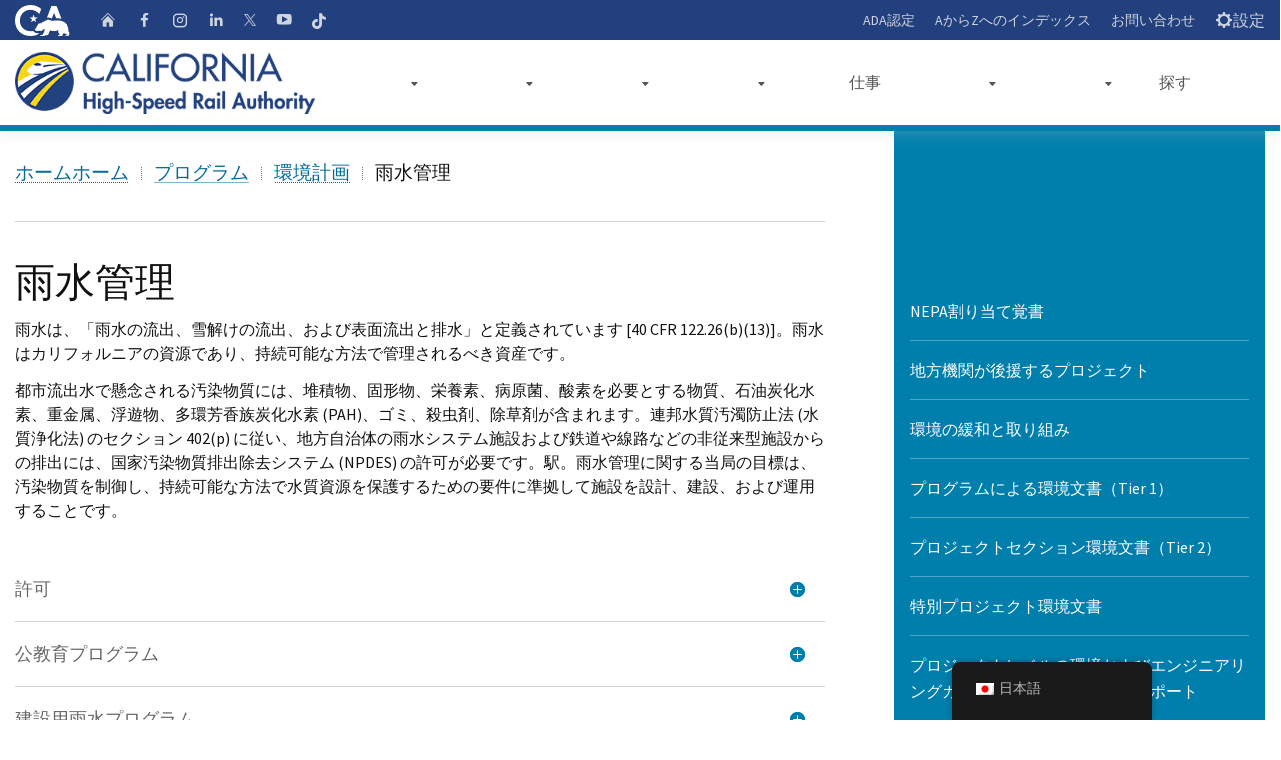

--- FILE ---
content_type: text/html; charset=UTF-8
request_url: https://hsr.ca.gov/ja/programs/environmental-planning/stormwater-management/
body_size: 25303
content:
<!DOCTYPE html>
<html class="no-js" lang="en">
<head>
	<meta charset="UTF-8">
	<meta name="Author" content="State of California" />
	<meta name="Description" content="State of California" />
	<meta name="Keywords" content="California, government" />

	<!-- http://t.co/dKP3o1e -->
	<meta name="HandheldFriendly" content="True">

	<!-- for Blackberry, AvantGo -->
	<meta name="MobileOptimized" content="320">

	<!-- for Windows mobile -->
	<meta name="viewport" content="width=device-width, initial-scale=1.0, minimum-scale=1.0">

	<!-- Google Meta-->
		<meta name="google-site-verification" content="001779225245372747843:jso5c-pvxls" />
	
	
	
	<link rel="apple-touch-icon-precomposed" sizes="100x100" href="https://hsr.ca.gov/wp-content/themes/CAWeb-1.10.4/src/images/system/apple-touch-icon-precomposed.png">
	<link rel="apple-touch-icon-precomposed" sizes="192x192" href="https://hsr.ca.gov/wp-content/themes/CAWeb-1.10.4/src/images/system/apple-touch-icon-192x192.png">
	<link rel="apple-touch-icon-precomposed" sizes="180x180" href="https://hsr.ca.gov/wp-content/themes/CAWeb-1.10.4/src/images/system/apple-touch-icon-180x180.png">
	<link rel="apple-touch-icon-precomposed" sizes="152x152" href="https://hsr.ca.gov/wp-content/themes/CAWeb-1.10.4/src/images/system/apple-touch-icon-152x152.png">
	<link rel="apple-touch-icon-precomposed" sizes="144x144" href="https://hsr.ca.gov/wp-content/themes/CAWeb-1.10.4/src/images/system/apple-touch-icon-144x144.png">
	<link rel="apple-touch-icon-precomposed" sizes="120x120" href="https://hsr.ca.gov/wp-content/themes/CAWeb-1.10.4/src/images/system/apple-touch-icon-120x120.png">
	<link rel="apple-touch-icon-precomposed" sizes="114x114" href="https://hsr.ca.gov/wp-content/themes/CAWeb-1.10.4/src/images/system/apple-touch-icon-114x114.png">
	<link rel="apple-touch-icon-precomposed" sizes="72x72" href="https://hsr.ca.gov/wp-content/themes/CAWeb-1.10.4/src/images/system/apple-touch-icon-72x72.png">
	<link rel="apple-touch-icon-precomposed" sizes="57x57" href="https://hsr.ca.gov/wp-content/themes/CAWeb-1.10.4/src/images/system/apple-touch-icon-57x57.png">
	<link rel="apple-touch-icon" href="https://hsr.ca.gov/wp-content/themes/CAWeb-1.10.4/src/images/system/apple-touch-icon.png">

	<link title="Fav Icon" rel="icon" href="https://hsr.ca.gov/wp-content/uploads/2020/12/favicon.ico">
	<link rel="shortcut icon" href="https://hsr.ca.gov/wp-content/uploads/2020/12/favicon.ico">

	<title>Stormwater Management &#x2d; California High Speed Rail</title>
<meta name='robots' content='max-image-preview:large' />

<!-- The SEO Framework by Sybre Waaijer -->
<meta name="robots" content="max-snippet:-1,max-image-preview:standard,max-video-preview:-1" />
<meta property="og:image" content="https://hsr.ca.gov/wp-content/uploads/2021/01/protect-every-drop-logo-150x150.png" />
<meta property="og:image" content="https://hsr.ca.gov/wp-content/uploads/2021/01/Caltrans_Stormwater_Runoff_Graphic_HSR.jpg" />
<meta property="og:image" content="https://hsr.ca.gov/wp-content/uploads/2021/01/car-wash-teaser.png" />
<meta property="og:image" content="https://hsr.ca.gov/wp-content/uploads/2021/01/metals-teaser.png" />
<meta property="og:image" content="https://hsr.ca.gov/wp-content/uploads/2021/01/illegal-dumping-teaser.png" />
<meta property="og:locale" content="ja_JP" />
<meta property="og:type" content="website" />
<meta property="og:title" content="Stormwater Management &#x2d; California High Speed Rail" />
<meta property="og:url" content="https://hsr.ca.gov/ja/programs/environmental-planning/stormwater-management/" />
<meta property="og:site_name" content="California High Speed Rail" />
<meta name="twitter:card" content="summary_large_image" />
<meta name="twitter:title" content="Stormwater Management &#x2d; California High Speed Rail" />
<meta name="twitter:image" content="https://hsr.ca.gov/wp-content/uploads/2021/01/protect-every-drop-logo-150x150.png" />
<link rel="canonical" href="https://hsr.ca.gov/ja/programs/environmental-planning/stormwater-management/" />
<script type="application/ld+json">{"@context":"https://schema.org","@type":"BreadcrumbList","itemListElement":[{"@type":"ListItem","position":1,"item":{"@id":"https://hsr.ca.gov/ja/","name":"California High Speed Rail"}},{"@type":"ListItem","position":2,"item":{"@id":"https://hsr.ca.gov/ja/programs/","name":"Programs"}},{"@type":"ListItem","position":3,"item":{"@id":"https://hsr.ca.gov/ja/programs/environmental-planning/","name":"Environmental Planning"}},{"@type":"ListItem","position":4,"item":{"@id":"https://hsr.ca.gov/ja/programs/environmental-planning/stormwater-management/","name":"Stormwater Management"}}]}</script>
<!-- / The SEO Framework by Sybre Waaijer | 14.02ms meta | 2.08ms boot -->

<script type="text/javascript">
			let jqueryParams=[],jQuery=function(r){return jqueryParams=[...jqueryParams,r],jQuery},$=function(r){return jqueryParams=[...jqueryParams,r],$};window.jQuery=jQuery,window.$=jQuery;let customHeadScripts=!1;jQuery.fn=jQuery.prototype={},$.fn=jQuery.prototype={},jQuery.noConflict=function(r){if(window.jQuery)return jQuery=window.jQuery,$=window.jQuery,customHeadScripts=!0,jQuery.noConflict},jQuery.ready=function(r){jqueryParams=[...jqueryParams,r]},$.ready=function(r){jqueryParams=[...jqueryParams,r]},jQuery.load=function(r){jqueryParams=[...jqueryParams,r]},$.load=function(r){jqueryParams=[...jqueryParams,r]},jQuery.fn.ready=function(r){jqueryParams=[...jqueryParams,r]},$.fn.ready=function(r){jqueryParams=[...jqueryParams,r]};</script><link rel='dns-prefetch' href='//www.googletagmanager.com' />
<link rel='dns-prefetch' href='//cse.google.com' />
<link rel='dns-prefetch' href='//alert.cdt.ca.gov' />
<link rel='dns-prefetch' href='//fonts.googleapis.com' />
<link rel="alternate" type="application/rss+xml" title="California High Speed Rail &raquo; フィード" href="https://hsr.ca.gov/ja/feed/" />
<link rel="alternate" type="application/rss+xml" title="California High Speed Rail &raquo; コメントフィード" href="https://hsr.ca.gov/ja/comments/feed/" />
<meta content="CAWeb v.1.10.3" name="generator"/><link rel='stylesheet' id='dashicons-css' href='https://hsr.ca.gov/wp-includes/css/dashicons.min.css?ver=6.3.5' type='text/css' media='all' />
<link rel='stylesheet' id='thickbox-css' href='https://hsr.ca.gov/wp-includes/js/thickbox/thickbox.css?ver=6.3.5' type='text/css' media='all' />
<style id='wp-block-library-theme-inline-css' type='text/css'>
.wp-block-audio figcaption{color:#555;font-size:13px;text-align:center}.is-dark-theme .wp-block-audio figcaption{color:hsla(0,0%,100%,.65)}.wp-block-audio{margin:0 0 1em}.wp-block-code{border:1px solid #ccc;border-radius:4px;font-family:Menlo,Consolas,monaco,monospace;padding:.8em 1em}.wp-block-embed figcaption{color:#555;font-size:13px;text-align:center}.is-dark-theme .wp-block-embed figcaption{color:hsla(0,0%,100%,.65)}.wp-block-embed{margin:0 0 1em}.blocks-gallery-caption{color:#555;font-size:13px;text-align:center}.is-dark-theme .blocks-gallery-caption{color:hsla(0,0%,100%,.65)}.wp-block-image figcaption{color:#555;font-size:13px;text-align:center}.is-dark-theme .wp-block-image figcaption{color:hsla(0,0%,100%,.65)}.wp-block-image{margin:0 0 1em}.wp-block-pullquote{border-bottom:4px solid;border-top:4px solid;color:currentColor;margin-bottom:1.75em}.wp-block-pullquote cite,.wp-block-pullquote footer,.wp-block-pullquote__citation{color:currentColor;font-size:.8125em;font-style:normal;text-transform:uppercase}.wp-block-quote{border-left:.25em solid;margin:0 0 1.75em;padding-left:1em}.wp-block-quote cite,.wp-block-quote footer{color:currentColor;font-size:.8125em;font-style:normal;position:relative}.wp-block-quote.has-text-align-right{border-left:none;border-right:.25em solid;padding-left:0;padding-right:1em}.wp-block-quote.has-text-align-center{border:none;padding-left:0}.wp-block-quote.is-large,.wp-block-quote.is-style-large,.wp-block-quote.is-style-plain{border:none}.wp-block-search .wp-block-search__label{font-weight:700}.wp-block-search__button{border:1px solid #ccc;padding:.375em .625em}:where(.wp-block-group.has-background){padding:1.25em 2.375em}.wp-block-separator.has-css-opacity{opacity:.4}.wp-block-separator{border:none;border-bottom:2px solid;margin-left:auto;margin-right:auto}.wp-block-separator.has-alpha-channel-opacity{opacity:1}.wp-block-separator:not(.is-style-wide):not(.is-style-dots){width:100px}.wp-block-separator.has-background:not(.is-style-dots){border-bottom:none;height:1px}.wp-block-separator.has-background:not(.is-style-wide):not(.is-style-dots){height:2px}.wp-block-table{margin:0 0 1em}.wp-block-table td,.wp-block-table th{word-break:normal}.wp-block-table figcaption{color:#555;font-size:13px;text-align:center}.is-dark-theme .wp-block-table figcaption{color:hsla(0,0%,100%,.65)}.wp-block-video figcaption{color:#555;font-size:13px;text-align:center}.is-dark-theme .wp-block-video figcaption{color:hsla(0,0%,100%,.65)}.wp-block-video{margin:0 0 1em}.wp-block-template-part.has-background{margin-bottom:0;margin-top:0;padding:1.25em 2.375em}
</style>
<style id='safe-svg-svg-icon-style-inline-css' type='text/css'>
.safe-svg-cover{text-align:center}.safe-svg-cover .safe-svg-inside{display:inline-block;max-width:100%}.safe-svg-cover svg{height:100%;max-height:100%;max-width:100%;width:100%}

</style>
<style id='filebird-block-filebird-gallery-style-inline-css' type='text/css'>
ul.filebird-block-filebird-gallery{margin:auto!important;padding:0!important;width:100%}ul.filebird-block-filebird-gallery.layout-grid{display:grid;grid-gap:20px;align-items:stretch;grid-template-columns:repeat(var(--columns),1fr);justify-items:stretch}ul.filebird-block-filebird-gallery.layout-grid li img{border:1px solid #ccc;box-shadow:2px 2px 6px 0 rgba(0,0,0,.3);height:100%;max-width:100%;-o-object-fit:cover;object-fit:cover;width:100%}ul.filebird-block-filebird-gallery.layout-masonry{-moz-column-count:var(--columns);-moz-column-gap:var(--space);column-gap:var(--space);-moz-column-width:var(--min-width);columns:var(--min-width) var(--columns);display:block;overflow:auto}ul.filebird-block-filebird-gallery.layout-masonry li{margin-bottom:var(--space)}ul.filebird-block-filebird-gallery li{list-style:none}ul.filebird-block-filebird-gallery li figure{height:100%;margin:0;padding:0;position:relative;width:100%}ul.filebird-block-filebird-gallery li figure figcaption{background:linear-gradient(0deg,rgba(0,0,0,.7),rgba(0,0,0,.3) 70%,transparent);bottom:0;box-sizing:border-box;color:#fff;font-size:.8em;margin:0;max-height:100%;overflow:auto;padding:3em .77em .7em;position:absolute;text-align:center;width:100%;z-index:2}ul.filebird-block-filebird-gallery li figure figcaption a{color:inherit}

</style>
<style id='global-styles-inline-css' type='text/css'>
body{--wp--preset--color--black: #000000;--wp--preset--color--cyan-bluish-gray: #abb8c3;--wp--preset--color--white: #ffffff;--wp--preset--color--pale-pink: #f78da7;--wp--preset--color--vivid-red: #cf2e2e;--wp--preset--color--luminous-vivid-orange: #ff6900;--wp--preset--color--luminous-vivid-amber: #fcb900;--wp--preset--color--light-green-cyan: #7bdcb5;--wp--preset--color--vivid-green-cyan: #00d084;--wp--preset--color--pale-cyan-blue: #8ed1fc;--wp--preset--color--vivid-cyan-blue: #0693e3;--wp--preset--color--vivid-purple: #9b51e0;--wp--preset--gradient--vivid-cyan-blue-to-vivid-purple: linear-gradient(135deg,rgba(6,147,227,1) 0%,rgb(155,81,224) 100%);--wp--preset--gradient--light-green-cyan-to-vivid-green-cyan: linear-gradient(135deg,rgb(122,220,180) 0%,rgb(0,208,130) 100%);--wp--preset--gradient--luminous-vivid-amber-to-luminous-vivid-orange: linear-gradient(135deg,rgba(252,185,0,1) 0%,rgba(255,105,0,1) 100%);--wp--preset--gradient--luminous-vivid-orange-to-vivid-red: linear-gradient(135deg,rgba(255,105,0,1) 0%,rgb(207,46,46) 100%);--wp--preset--gradient--very-light-gray-to-cyan-bluish-gray: linear-gradient(135deg,rgb(238,238,238) 0%,rgb(169,184,195) 100%);--wp--preset--gradient--cool-to-warm-spectrum: linear-gradient(135deg,rgb(74,234,220) 0%,rgb(151,120,209) 20%,rgb(207,42,186) 40%,rgb(238,44,130) 60%,rgb(251,105,98) 80%,rgb(254,248,76) 100%);--wp--preset--gradient--blush-light-purple: linear-gradient(135deg,rgb(255,206,236) 0%,rgb(152,150,240) 100%);--wp--preset--gradient--blush-bordeaux: linear-gradient(135deg,rgb(254,205,165) 0%,rgb(254,45,45) 50%,rgb(107,0,62) 100%);--wp--preset--gradient--luminous-dusk: linear-gradient(135deg,rgb(255,203,112) 0%,rgb(199,81,192) 50%,rgb(65,88,208) 100%);--wp--preset--gradient--pale-ocean: linear-gradient(135deg,rgb(255,245,203) 0%,rgb(182,227,212) 50%,rgb(51,167,181) 100%);--wp--preset--gradient--electric-grass: linear-gradient(135deg,rgb(202,248,128) 0%,rgb(113,206,126) 100%);--wp--preset--gradient--midnight: linear-gradient(135deg,rgb(2,3,129) 0%,rgb(40,116,252) 100%);--wp--preset--font-size--small: 13px;--wp--preset--font-size--medium: 20px;--wp--preset--font-size--large: 36px;--wp--preset--font-size--x-large: 42px;--wp--preset--spacing--20: 0.44rem;--wp--preset--spacing--30: 0.67rem;--wp--preset--spacing--40: 1rem;--wp--preset--spacing--50: 1.5rem;--wp--preset--spacing--60: 2.25rem;--wp--preset--spacing--70: 3.38rem;--wp--preset--spacing--80: 5.06rem;--wp--preset--shadow--natural: 6px 6px 9px rgba(0, 0, 0, 0.2);--wp--preset--shadow--deep: 12px 12px 50px rgba(0, 0, 0, 0.4);--wp--preset--shadow--sharp: 6px 6px 0px rgba(0, 0, 0, 0.2);--wp--preset--shadow--outlined: 6px 6px 0px -3px rgba(255, 255, 255, 1), 6px 6px rgba(0, 0, 0, 1);--wp--preset--shadow--crisp: 6px 6px 0px rgba(0, 0, 0, 1);}body { margin: 0;--wp--style--global--content-size: 823px;--wp--style--global--wide-size: 1080px; }.wp-site-blocks > .alignleft { float: left; margin-right: 2em; }.wp-site-blocks > .alignright { float: right; margin-left: 2em; }.wp-site-blocks > .aligncenter { justify-content: center; margin-left: auto; margin-right: auto; }:where(.is-layout-flex){gap: 0.5em;}:where(.is-layout-grid){gap: 0.5em;}body .is-layout-flow > .alignleft{float: left;margin-inline-start: 0;margin-inline-end: 2em;}body .is-layout-flow > .alignright{float: right;margin-inline-start: 2em;margin-inline-end: 0;}body .is-layout-flow > .aligncenter{margin-left: auto !important;margin-right: auto !important;}body .is-layout-constrained > .alignleft{float: left;margin-inline-start: 0;margin-inline-end: 2em;}body .is-layout-constrained > .alignright{float: right;margin-inline-start: 2em;margin-inline-end: 0;}body .is-layout-constrained > .aligncenter{margin-left: auto !important;margin-right: auto !important;}body .is-layout-constrained > :where(:not(.alignleft):not(.alignright):not(.alignfull)){max-width: var(--wp--style--global--content-size);margin-left: auto !important;margin-right: auto !important;}body .is-layout-constrained > .alignwide{max-width: var(--wp--style--global--wide-size);}body .is-layout-flex{display: flex;}body .is-layout-flex{flex-wrap: wrap;align-items: center;}body .is-layout-flex > *{margin: 0;}body .is-layout-grid{display: grid;}body .is-layout-grid > *{margin: 0;}body{padding-top: 0px;padding-right: 0px;padding-bottom: 0px;padding-left: 0px;}a:where(:not(.wp-element-button)){text-decoration: underline;}.wp-element-button, .wp-block-button__link{background-color: #32373c;border-width: 0;color: #fff;font-family: inherit;font-size: inherit;line-height: inherit;padding: calc(0.667em + 2px) calc(1.333em + 2px);text-decoration: none;}.has-black-color{color: var(--wp--preset--color--black) !important;}.has-cyan-bluish-gray-color{color: var(--wp--preset--color--cyan-bluish-gray) !important;}.has-white-color{color: var(--wp--preset--color--white) !important;}.has-pale-pink-color{color: var(--wp--preset--color--pale-pink) !important;}.has-vivid-red-color{color: var(--wp--preset--color--vivid-red) !important;}.has-luminous-vivid-orange-color{color: var(--wp--preset--color--luminous-vivid-orange) !important;}.has-luminous-vivid-amber-color{color: var(--wp--preset--color--luminous-vivid-amber) !important;}.has-light-green-cyan-color{color: var(--wp--preset--color--light-green-cyan) !important;}.has-vivid-green-cyan-color{color: var(--wp--preset--color--vivid-green-cyan) !important;}.has-pale-cyan-blue-color{color: var(--wp--preset--color--pale-cyan-blue) !important;}.has-vivid-cyan-blue-color{color: var(--wp--preset--color--vivid-cyan-blue) !important;}.has-vivid-purple-color{color: var(--wp--preset--color--vivid-purple) !important;}.has-black-background-color{background-color: var(--wp--preset--color--black) !important;}.has-cyan-bluish-gray-background-color{background-color: var(--wp--preset--color--cyan-bluish-gray) !important;}.has-white-background-color{background-color: var(--wp--preset--color--white) !important;}.has-pale-pink-background-color{background-color: var(--wp--preset--color--pale-pink) !important;}.has-vivid-red-background-color{background-color: var(--wp--preset--color--vivid-red) !important;}.has-luminous-vivid-orange-background-color{background-color: var(--wp--preset--color--luminous-vivid-orange) !important;}.has-luminous-vivid-amber-background-color{background-color: var(--wp--preset--color--luminous-vivid-amber) !important;}.has-light-green-cyan-background-color{background-color: var(--wp--preset--color--light-green-cyan) !important;}.has-vivid-green-cyan-background-color{background-color: var(--wp--preset--color--vivid-green-cyan) !important;}.has-pale-cyan-blue-background-color{background-color: var(--wp--preset--color--pale-cyan-blue) !important;}.has-vivid-cyan-blue-background-color{background-color: var(--wp--preset--color--vivid-cyan-blue) !important;}.has-vivid-purple-background-color{background-color: var(--wp--preset--color--vivid-purple) !important;}.has-black-border-color{border-color: var(--wp--preset--color--black) !important;}.has-cyan-bluish-gray-border-color{border-color: var(--wp--preset--color--cyan-bluish-gray) !important;}.has-white-border-color{border-color: var(--wp--preset--color--white) !important;}.has-pale-pink-border-color{border-color: var(--wp--preset--color--pale-pink) !important;}.has-vivid-red-border-color{border-color: var(--wp--preset--color--vivid-red) !important;}.has-luminous-vivid-orange-border-color{border-color: var(--wp--preset--color--luminous-vivid-orange) !important;}.has-luminous-vivid-amber-border-color{border-color: var(--wp--preset--color--luminous-vivid-amber) !important;}.has-light-green-cyan-border-color{border-color: var(--wp--preset--color--light-green-cyan) !important;}.has-vivid-green-cyan-border-color{border-color: var(--wp--preset--color--vivid-green-cyan) !important;}.has-pale-cyan-blue-border-color{border-color: var(--wp--preset--color--pale-cyan-blue) !important;}.has-vivid-cyan-blue-border-color{border-color: var(--wp--preset--color--vivid-cyan-blue) !important;}.has-vivid-purple-border-color{border-color: var(--wp--preset--color--vivid-purple) !important;}.has-vivid-cyan-blue-to-vivid-purple-gradient-background{background: var(--wp--preset--gradient--vivid-cyan-blue-to-vivid-purple) !important;}.has-light-green-cyan-to-vivid-green-cyan-gradient-background{background: var(--wp--preset--gradient--light-green-cyan-to-vivid-green-cyan) !important;}.has-luminous-vivid-amber-to-luminous-vivid-orange-gradient-background{background: var(--wp--preset--gradient--luminous-vivid-amber-to-luminous-vivid-orange) !important;}.has-luminous-vivid-orange-to-vivid-red-gradient-background{background: var(--wp--preset--gradient--luminous-vivid-orange-to-vivid-red) !important;}.has-very-light-gray-to-cyan-bluish-gray-gradient-background{background: var(--wp--preset--gradient--very-light-gray-to-cyan-bluish-gray) !important;}.has-cool-to-warm-spectrum-gradient-background{background: var(--wp--preset--gradient--cool-to-warm-spectrum) !important;}.has-blush-light-purple-gradient-background{background: var(--wp--preset--gradient--blush-light-purple) !important;}.has-blush-bordeaux-gradient-background{background: var(--wp--preset--gradient--blush-bordeaux) !important;}.has-luminous-dusk-gradient-background{background: var(--wp--preset--gradient--luminous-dusk) !important;}.has-pale-ocean-gradient-background{background: var(--wp--preset--gradient--pale-ocean) !important;}.has-electric-grass-gradient-background{background: var(--wp--preset--gradient--electric-grass) !important;}.has-midnight-gradient-background{background: var(--wp--preset--gradient--midnight) !important;}.has-small-font-size{font-size: var(--wp--preset--font-size--small) !important;}.has-medium-font-size{font-size: var(--wp--preset--font-size--medium) !important;}.has-large-font-size{font-size: var(--wp--preset--font-size--large) !important;}.has-x-large-font-size{font-size: var(--wp--preset--font-size--x-large) !important;}
.wp-block-navigation a:where(:not(.wp-element-button)){color: inherit;}
:where(.wp-block-post-template.is-layout-flex){gap: 1.25em;}:where(.wp-block-post-template.is-layout-grid){gap: 1.25em;}
:where(.wp-block-columns.is-layout-flex){gap: 2em;}:where(.wp-block-columns.is-layout-grid){gap: 2em;}
.wp-block-pullquote{font-size: 1.5em;line-height: 1.6;}
</style>
<link rel='stylesheet' id='trp-floater-language-switcher-style-css' href='https://hsr.ca.gov/wp-content/plugins/translatepress-multilingual/assets/css/trp-floater-language-switcher.css?ver=2.6.7' type='text/css' media='all' />
<link rel='stylesheet' id='trp-language-switcher-style-css' href='https://hsr.ca.gov/wp-content/plugins/translatepress-multilingual/assets/css/trp-language-switcher.css?ver=2.6.7' type='text/css' media='all' />
<link rel='stylesheet' id='et-gf-japanese-css' href='//fonts.googleapis.com/earlyaccess/notosansjapanese.css' type='text/css' media='all' />
<link rel='stylesheet' id='divi-style-css' href='https://hsr.ca.gov/wp-content/themes/CAWeb-1.10.4/style.css?ver=4.23.1' type='text/css' media='all' />
<link rel='stylesheet' id='symsoft-divi-extension-styles-css' href='https://hsr.ca.gov/wp-content/plugins/hsr-plugins/styles/style.min.css?ver=1.0.0' type='text/css' media='all' />
<link rel='stylesheet' id='caweb-module-extension-styles-css' href='https://hsr.ca.gov/wp-content/themes/CAWeb-1.10.4/divi/extension/styles/style.min.css?ver=1.0.0' type='text/css' media='all' />
<link rel='stylesheet' id='et-builder-googlefonts-cached-css' href='https://fonts.googleapis.com/css?family=Source+Sans+Pro:200,200italic,300,300italic,regular,italic,600,600italic,700,700italic,900,900italic&#038;subset=latin,latin-ext&#038;display=swap' type='text/css' media='all' />
<link rel='stylesheet' id='tablepress-default-css' href='https://hsr.ca.gov/wp-content/plugins/tablepress-premium/css/build/default.css?ver=3.0.1' type='text/css' media='all' />
<link rel='stylesheet' id='tablepress-datatables-buttons-css' href='https://hsr.ca.gov/wp-content/plugins/tablepress-premium/modules/css/build/datatables.buttons.css?ver=3.0.1' type='text/css' media='all' />
<link rel='stylesheet' id='tablepress-datatables-fixedheader-css' href='https://hsr.ca.gov/wp-content/plugins/tablepress-premium/modules/css/build/datatables.fixedheader.css?ver=3.0.1' type='text/css' media='all' />
<link rel='stylesheet' id='tablepress-datatables-fixedcolumns-css' href='https://hsr.ca.gov/wp-content/plugins/tablepress-premium/modules/css/build/datatables.fixedcolumns.css?ver=3.0.1' type='text/css' media='all' />
<link rel='stylesheet' id='tablepress-datatables-scroll-buttons-css' href='https://hsr.ca.gov/wp-content/plugins/tablepress-premium/modules/css/build/datatables.scroll-buttons.css?ver=3.0.1' type='text/css' media='all' />
<link rel='stylesheet' id='tablepress-responsive-tables-css' href='https://hsr.ca.gov/wp-content/plugins/tablepress-premium/modules/css/build/responsive-tables.css?ver=3.0.1' type='text/css' media='all' />
<link rel='stylesheet' id='tablepress-datatables-columnfilterwidgets-css' href='https://hsr.ca.gov/wp-content/plugins/tablepress-premium/modules/css/build/datatables.columnfilterwidgets.css?ver=3.0.1' type='text/css' media='all' />
<link rel='stylesheet' id='tablepress-datatables-serverside-processing-css' href='https://hsr.ca.gov/wp-content/plugins/tablepress-premium/modules/css/build/datatables.serverside-processing.css?ver=3.0.1' type='text/css' media='all' />
<link rel='stylesheet' id='wpforms-choicesjs-css' href='https://hsr.ca.gov/wp-content/plugins/wpforms/assets/css/integrations/divi/choices.min.css?ver=9.0.1' type='text/css' media='all' />
<link rel='stylesheet' id='wpforms-smart-phone-field-css' href='https://hsr.ca.gov/wp-content/plugins/wpforms/assets/pro/css/integrations/divi/intl-tel-input.min.css?ver=18.3.3' type='text/css' media='all' />
<link rel='stylesheet' id='wpforms-richtext-field-css' href='https://hsr.ca.gov/wp-content/plugins/wpforms/assets/pro/css/integrations/divi/richtext.min.css?ver=1.8.6.4' type='text/css' media='all' />
<link rel='stylesheet' id='wpforms-content-field-css' href='https://hsr.ca.gov/wp-content/plugins/wpforms/assets/pro/css/integrations/divi/content.min.css?ver=1.8.6.4' type='text/css' media='all' />
<link rel='stylesheet' id='wpforms-divi-pro-classic-full-css' href='https://hsr.ca.gov/wp-content/plugins/wpforms/assets/pro/css/integrations/divi/wpforms-classic-full.min.css?ver=1.8.6.4' type='text/css' media='all' />
<link rel='stylesheet' id='divi-style-parent-css' href='https://hsr.ca.gov/wp-content/themes/Divi/style-static.min.css?ver=4.23.1' type='text/css' media='all' />
<link rel='stylesheet' id='cagov-core-style-css' href='https://hsr.ca.gov/wp-content/themes/CAWeb-1.10.4/dist/oceanside-5.5.css?ver=6.3.5' type='text/css' media='all' />
<link rel='stylesheet' id='caweb-core-style-css' href='https://hsr.ca.gov/wp-content/themes/CAWeb-1.10.4/dist/caweb-core.css?ver=6.3.5' type='text/css' media='all' />
<link rel='stylesheet' id='caweb-google-font-style-css' href='https://fonts.googleapis.com/css?family=Asap+Condensed%3A400%2C600%7CSource+Sans+Pro%3A400%2C700&#038;ver=6.3.5' type='text/css' media='all' />
<link rel='stylesheet' id='caweb-external-custom-1-css' href='https://hsr.ca.gov/wp-content/uploads/caweb-1.10.4-ext/css/hsr-custom.css?ver=-696bc78a6dcab4.41511325' type='text/css' media='all' />
<script type='text/javascript' src='https://hsr.ca.gov/wp-content/plugins/wpo365-login/apps/dist/pintra-redirect.js?ver=30.2' id='pintraredirectjs-js' async></script>
<script type='text/javascript' src='https://alert.cdt.ca.gov/alert.js?ver=6.3.5' id='cagov-statewide-alerts-js'></script>
<link rel="https://api.w.org/" href="https://hsr.ca.gov/ja/wp-json/" /><link rel="alternate" type="application/json" href="https://hsr.ca.gov/ja/wp-json/wp/v2/pages/13186" /><link rel="EditURI" type="application/rsd+xml" title="RSD" href="https://hsr.ca.gov/xmlrpc.php?rsd" />
<link rel="alternate" type="application/json+oembed" href="https://hsr.ca.gov/ja/wp-json/oembed/1.0/embed?url=https%3A%2F%2Fhsr.ca.gov%2Fja%2Fprograms%2Fenvironmental-planning%2Fstormwater-management%2F" />
<link rel="alternate" type="text/xml+oembed" href="https://hsr.ca.gov/ja/wp-json/oembed/1.0/embed?url=https%3A%2F%2Fhsr.ca.gov%2Fja%2Fprograms%2Fenvironmental-planning%2Fstormwater-management%2F&#038;format=xml" />
<link rel="alternate" hreflang="en-US" href="https://hsr.ca.gov/programs/environmental-planning/stormwater-management/"/>
<link rel="alternate" hreflang="es-MX" href="https://hsr.ca.gov/es/programs/environmental-planning/stormwater-management/"/>
<link rel="alternate" hreflang="ar" href="https://hsr.ca.gov/ar/programs/environmental-planning/stormwater-management/"/>
<link rel="alternate" hreflang="hy" href="https://hsr.ca.gov/hy/programs/environmental-planning/stormwater-management/"/>
<link rel="alternate" hreflang="hmn" href="https://hsr.ca.gov/hmn/programs/environmental-planning/stormwater-management/"/>
<link rel="alternate" hreflang="zh-TW" href="https://hsr.ca.gov/zh/programs/environmental-planning/stormwater-management/"/>
<link rel="alternate" hreflang="zh-HK" href="https://hsr.ca.gov/zh_hk/programs/environmental-planning/stormwater-management/"/>
<link rel="alternate" hreflang="zh-CN" href="https://hsr.ca.gov/zh_cn/programs/environmental-planning/stormwater-management/"/>
<link rel="alternate" hreflang="ko-KR" href="https://hsr.ca.gov/ko/programs/environmental-planning/stormwater-management/"/>
<link rel="alternate" hreflang="ja" href="https://hsr.ca.gov/ja/programs/environmental-planning/stormwater-management/"/>
<link rel="alternate" hreflang="pa-IN" href="https://hsr.ca.gov/pa/programs/environmental-planning/stormwater-management/"/>
<link rel="alternate" hreflang="tl" href="https://hsr.ca.gov/tl/programs/environmental-planning/stormwater-management/"/>
<link rel="alternate" hreflang="vi" href="https://hsr.ca.gov/vi/programs/environmental-planning/stormwater-management/"/>
<link rel="alternate" hreflang="en" href="https://hsr.ca.gov/programs/environmental-planning/stormwater-management/"/>
<link rel="alternate" hreflang="es" href="https://hsr.ca.gov/es/programs/environmental-planning/stormwater-management/"/>
<link rel="alternate" hreflang="zh" href="https://hsr.ca.gov/zh/programs/environmental-planning/stormwater-management/"/>
<link rel="alternate" hreflang="ko" href="https://hsr.ca.gov/ko/programs/environmental-planning/stormwater-management/"/>
<link rel="alternate" hreflang="pa" href="https://hsr.ca.gov/pa/programs/environmental-planning/stormwater-management/"/>
<style type="text/css">.broken_link, a.broken_link {
	text-decoration: line-through;
}</style><link rel="stylesheet" href="https://cdnjs.cloudflare.com/ajax/libs/Swiper/4.4.6/css/swiper.min.css">

<script defer src="https://alert.cdt.ca.gov" crossorigin="anonymous"></script><link rel="stylesheet" id="et-divi-customizer-global-cached-inline-styles" href="https://hsr.ca.gov/wp-content/et-cache/global/et-divi-customizer-global.min.css?ver=1765324118" />
</head>
<body class="page-template-default page page-id-13186 page-child parent-pageid-1729 primary translatepress-ja et_pb_button_helper_class et_header_style_left et_pb_footer_columns4 et_cover_background et_pb_gutter et_pb_gutters3 et_pb_pagebuilder_layout et_no_sidebar et_divi_theme et-db  divi-built 5.5">

<!-- Google Tag Manager (noscript) -->
<noscript>
	<iframe src="https://www.googletagmanager.com/ns.html?id=GTM-N6J3M4W" height="0" width="0" style="display:none;visibility:hidden"></iframe>
</noscript>


<header id="header" class="global-header">
	<div id="skip-to-content"><a href="#main-content">メインコンテンツにスキップ</a></div>
	<div id="caweb_alerts"></div>

	<!-- Utility Header -->
	<div class="utility-header hidden-print">
		<div class="container">
			<div class="group flex-row">
				<div class="social-media-links">
						<div class="header-cagov-logo">
							<a href="https://www.ca.gov/" title="CA.govのWebサイト">
								<span class="sr-only">CA.gov</span>
								<img 
									style="height: 31px;" 
									src="https://hsr.ca.gov/wp-content/themes/CAWeb-1.10.4/src/images/system/logo.svg" 
									class="pos-rel" 
									alt="CA.gov website" 
									aria-hidden="true" />
							</a>
						</div>

													<a href="/ja/" title="ホームホーム" class="utility-home-icon ca-gov-icon-home">
								<span class="sr-only">ホームホーム</span>
							</a>
						
															<a class="utility-social-facebook ca-gov-icon-facebook" href="https://www.facebook.com/CaliforniaHighSpeedRail/" title="Facebookでフォローしてください" target="&quot;_blank&quot;">
										<span class="sr-only">Facebookでフォローしてください</span>
									</a>
																	<a class="utility-social-instagram ca-gov-icon-instagram" href="https://www.instagram.com/cahsra/" title="Instagramでフォローしてください" target="&quot;_blank&quot;">
										<span class="sr-only">Instagramでフォローしてください</span>
									</a>
																	<a class="utility-social-linkedin ca-gov-icon-linkedin" href="https://www.linkedin.com/company/california-high-speed-rail-authority" title="LinkedInでフォローしてください" target="&quot;_blank&quot;">
										<span class="sr-only">LinkedInでフォローしてください</span>
									</a>
																	<a class="utility-social-twitter ca-gov-icon-twitter" href="https://twitter.com/cahsra" title="Xでフォローしてください" target="&quot;_blank&quot;">
										<span class="sr-only">Xでフォローしてください</span>
									</a>
																	<a class="utility-social-youtube ca-gov-icon-youtube" href="https://www.youtube.com/CAHighSpeedRail" title="YouTubeでフォローしてください" target="&quot;_blank&quot;">
										<span class="sr-only">YouTubeでフォローしてください</span>
									</a>
																	<a class="utility-social-tiktok ca-gov-icon-tiktok" href="https://www.tiktok.com/place/California-High-Speed-Rail-20336841953707014?lang=en&#038;language=en" title="TikTokでフォローしてください" target="&quot;_blank&quot;">
										<span class="sr-only">TikTokでフォローしてください</span>
									</a>
												</div>
				<div class="settings-links">
												<a 
								class="utility-custom-1" 
								href="/wp-content/uploads/2025/06/SIMM-25B-Web-Accessibility-Certificate-2025.pdf">
							ADA認定							</a>
																		<a 
								class="utility-custom-2" 
								href="https://hsr.ca.gov/ja/a-to-z-index/">
							AからZへのインデックス							</a>
																
					
											<a class="utility-contact-us" href="https://hsr.ca.gov/ja/contact/">お問い合わせ</a>
					
					
					
					<button 
						class="btn btn-xs collapsed btn-primary" 
						data-bs-toggle="collapse" data-bs-target="#siteSettings" 
						aria-controls="siteSettings">
						<span class="ca-gov-icon-gear" aria-hidden="true"></span> 設定
					</button>
				</div>
			</div>
		</div>
	</div>

	<!-- Location Bar -->
	<div id="locationSettings" class="location-settings section section-standout collapse collapsed"></div>

	<!-- Bar Settings -->
	<div class="site-settings section section-standout collapse collapsed" aria-atomic="true" role="alert" id="siteSettings">
		<div class="container p-y">
			<div class="btn-group btn-group-justified-sm" role="group" aria-label="コントラストモード">
				<div class="btn-group">
					<button type="button" class="btn btn-primary disableHighContrastMode">デフォルト</button>
				</div>
				<div class="btn-group">
					<button type="button" class="btn btn-primary enableHighContrastMode">ハイコントラスト</button>
				</div>
			</div>

			<div class="btn-group" role="group" aria-label="テキストサイズモード">
				<div class="btn-group">
					<button type="button" class="btn btn-primary resetTextSize">リセット</button>
				</div>
				<div class="btn-group">
					<button type="button" class="btn btn-primary increaseTextSize">
						<span class="hidden-xs">フォントサイズを大きくする</span>
						<span class="visible-xs">フォント <span class="sr-only">増加する</span>
							<span class="ca-gov-icon-plus-line font-size-sm" aria-hidden="true"></span>
						</span>
					</button>
				</div>

				<div class="btn-group">
					<button type="button" class="btn btn-primary decreaseTextSize">
						<span class="hidden-xs">フォントサイズを小さくする</span>
						<span class="visible-xs">フォント <span class="sr-only">減少</span>
							<span class="ca-gov-icon-minus-line font-size-sm" aria-hidden="true"></span>
						</span>
					</button>
				</div>

			</div>

			<div class="btn-group">
				<button type="button" class="btn btn-primary dyslexicFont">失読症のフォント</button>
			</div>

			<button type="button" class="close" data-bs-toggle="collapse" data-bs-target="#siteSettings" aria-expanded="false" aria-controls="siteSettings" aria-label="近い"><span aria-hidden="true">××</span></button>
		</div>
	</div>

	<!-- Branding -->
	<div class="branding">
		<div class="header-organization-banner">
			<a href="/ja/">
				<img src="https://hsr.ca.gov/wp-content/uploads/2021/05/HSR_Logo_80px_height.png" alt="CA High-Speed Rail Authority Logo" />
			</a>
		</div>
	</div>

	<!-- Mobile Navigation Controls -->
	<div class="mobile-controls">
		<span class="mobile-control-group mobile-header-icons">
			<!-- Add more mobile controls here. These will be on the right side of the mobile page header section -->
		</span>
		<div class="mobile-control-group main-nav-icons">
			<button class="mobile-control toggle-search">
				<span class="ca-gov-icon-search hidden-print" aria-hidden="true"></span><span class="sr-only">探す</span>
			</button>
			<button id="nav-icon3" class="mobile-control toggle-menu" aria-expanded="false" aria-controls="navigation" data-bs-toggle="collapse" data-bs-target="#navigation">
				<span></span>
				<span></span>
				<span></span>
				<span></span>
				<span class="sr-only">メニュー</span>
			</button>

		</div>
	</div>

	<div class="navigation-search">
		<!-- Include Navigation -->
		
<nav id="navigation" class="main-navigation dropdown hidden-print nav">
	<ul id="nav_list" class="top-level-nav">
		
								<li 
														class="menu-item menu-item-type-post_type menu-item-object-page nav-item"
																					>
							<a 
								href="https://hsr.ca.gov/ja/about/" 
								class="first-level-link"
																							>
								<span class="ca-gov-icon-logo invisible"></span>
								<span class="link-title">約</span>
							</a>
															<div class="sub-nav">
									<div>
										<ul class="second-level-nav pos-rel opacity-100 visible p-0 w-100 border-0">
																						<li
																										class="unit1 w-100 p-0  menu-item menu-item-type-post_type menu-item-object-page"
													 
																									>
													<a 
														href="https://hsr.ca.gov/ja/about/high-speed-rail-authority/" 
														class="second-level-link d-block bg-0"
														tabindex="-1"
																																									>
														
														カリフォルニア高速鉄道について
																											</a>
												</li>
																								<li
																										class="unit1 w-100 p-0  menu-item menu-item-type-post_type menu-item-object-page"
													 
																									>
													<a 
														href="https://hsr.ca.gov/ja/about/board-of-directors/" 
														class="second-level-link d-block bg-0"
														tabindex="-1"
																																									>
														
														取締役会
																											</a>
												</li>
																								<li
																										class="unit1 w-100 p-0  menu-item menu-item-type-post_type menu-item-object-page"
													 
																									>
													<a 
														href="https://hsr.ca.gov/ja/about/high-speed-rail-business-plans/" 
														class="second-level-link d-block bg-0"
														tabindex="-1"
																																									>
														
														高速鉄道事業計画
																											</a>
												</li>
																								<li
																										class="unit1 w-100 p-0  menu-item menu-item-type-post_type menu-item-object-page"
													 
																									>
													<a 
														href="https://hsr.ca.gov/ja/about/funding/" 
														class="second-level-link d-block bg-0"
														tabindex="-1"
																																									>
														
														資金調達
																											</a>
												</li>
																								<li
																										class="unit1 w-100 p-0  menu-item menu-item-type-post_type menu-item-object-page"
													 
																									>
													<a 
														href="https://hsr.ca.gov/ja/about/ridership-revenue-forecasting/" 
														class="second-level-link d-block bg-0"
														tabindex="-1"
																																									>
														
														ライダーシップと収益の予測
																											</a>
												</li>
																								<li
																										class="unit1 w-100 p-0  menu-item menu-item-type-post_type menu-item-object-page"
													 
																									>
													<a 
														href="https://hsr.ca.gov/ja/about/project-update-reports/" 
														class="second-level-link d-block bg-0"
														tabindex="-1"
																																									>
														
														プロジェクト更新レポート
																											</a>
												</li>
																								<li
																										class="unit1 w-100 p-0  menu-item menu-item-type-post_type menu-item-object-page"
													 
																									>
													<a 
														href="https://hsr.ca.gov/ja/about/legislative-affairs/" 
														class="second-level-link d-block bg-0"
														tabindex="-1"
																																									>
														
														立法府
																											</a>
												</li>
																								<li
																										class="unit1 w-100 p-0  menu-item menu-item-type-post_type menu-item-object-page"
													 
																									>
													<a 
														href="https://hsr.ca.gov/ja/about/public-records-act/" 
														class="second-level-link d-block bg-0"
														tabindex="-1"
																																									>
														
														公的記録法
																											</a>
												</li>
																								<li
																										class="unit1 w-100 p-0  menu-item menu-item-type-post_type menu-item-object-page"
													 
																									>
													<a 
														href="https://hsr.ca.gov/ja/about/transparency-accountability/" 
														class="second-level-link d-block bg-0"
														tabindex="-1"
																																									>
														
														透明性と説明責任
																											</a>
												</li>
																								<li
																										class="unit1 w-100 p-0  menu-item menu-item-type-post_type menu-item-object-page"
													 
																									>
													<a 
														href="https://hsr.ca.gov/ja/about/safety/" 
														class="second-level-link d-block bg-0"
														tabindex="-1"
																																									>
														
														安全性
																											</a>
												</li>
																								<li
																										class="unit1 w-100 p-0  menu-item menu-item-type-post_type menu-item-object-page"
													 
																									>
													<a 
														href="https://hsr.ca.gov/ja/about/" 
														class="second-level-link d-block bg-0"
														tabindex="-1"
																																									>
														
														の全て
																											</a>
												</li>
																						</ul>
									</div>
								</div>
													</li>
											<li 
														class="menu-item menu-item-type-post_type menu-item-object-page current-page-ancestor nav-item"
																					>
							<a 
								href="https://hsr.ca.gov/ja/programs/" 
								class="first-level-link"
																							>
								<span class="ca-gov-icon-logo invisible"></span>
								<span class="link-title">プログラム</span>
							</a>
															<div class="sub-nav">
									<div>
										<ul class="second-level-nav pos-rel opacity-100 visible p-0 w-100 border-0">
																						<li
																										class="unit1 w-100 p-0  menu-item menu-item-type-post_type menu-item-object-page"
													 
																									>
													<a 
														href="https://hsr.ca.gov/ja/programs/economic-investment/" 
														class="second-level-link d-block bg-0"
														tabindex="-1"
																																									>
														
														経済投資
																											</a>
												</li>
																								<li
																										class="unit1 w-100 p-0  menu-item menu-item-type-post_type menu-item-object-page"
													 
																									>
													<a 
														href="https://hsr.ca.gov/ja/programs/green-practices-sustainability/" 
														class="second-level-link d-block bg-0"
														tabindex="-1"
																																									>
														
														持続可能性の実践
																											</a>
												</li>
																								<li
																										class="unit1 w-100 p-0  menu-item menu-item-type-post_type menu-item-object-page current-page-ancestor"
													 
																									>
													<a 
														href="https://hsr.ca.gov/ja/programs/environmental-planning/" 
														class="second-level-link d-block bg-0"
														tabindex="-1"
																																									>
														
														環境計画
																											</a>
												</li>
																								<li
																										class="unit1 w-100 p-0  menu-item menu-item-type-custom menu-item-object-custom"
													 
																									>
													<a 
														href="https://www.buildhsr.com/" 
														class="second-level-link d-block bg-0"
														tabindex="-1"
																																									>
														
														建設
																											</a>
												</li>
																								<li
																										class="unit1 w-100 p-0  menu-item menu-item-type-post_type menu-item-object-page"
													 
																									>
													<a 
														href="https://hsr.ca.gov/ja/programs/private-property/" 
														class="second-level-link d-block bg-0"
														tabindex="-1"
																																									>
														
														私有財産
																											</a>
												</li>
																								<li
																										class="unit1 w-100 p-0  menu-item menu-item-type-post_type menu-item-object-page"
													 
																									>
													<a 
														href="https://hsr.ca.gov/ja/programs/title-vi/" 
														class="second-level-link d-block bg-0"
														tabindex="-1"
																																									>
														
														タイトルVI
																											</a>
												</li>
																								<li
																										class="unit1 w-100 p-0  menu-item menu-item-type-post_type menu-item-object-page"
													 
																									>
													<a 
														href="https://hsr.ca.gov/ja/programs/cultural-resources/" 
														class="second-level-link d-block bg-0"
														tabindex="-1"
																																									>
														
														文化資源
																											</a>
												</li>
																								<li
																										class="unit1 w-100 p-0  menu-item menu-item-type-post_type menu-item-object-page current-page-ancestor"
													 
																									>
													<a 
														href="https://hsr.ca.gov/ja/programs/" 
														class="second-level-link d-block bg-0"
														tabindex="-1"
																																									>
														
														すべてのプログラム
																											</a>
												</li>
																						</ul>
									</div>
								</div>
													</li>
											<li 
														class="menu-item menu-item-type-post_type menu-item-object-page nav-item"
																					>
							<a 
								href="https://hsr.ca.gov/ja/high-speed-rail-in-california/" 
								class="first-level-link"
																							>
								<span class="ca-gov-icon-logo invisible"></span>
								<span class="link-title">カリフォルニアのHSR</span>
							</a>
															<div class="sub-nav">
									<div>
										<ul class="second-level-nav pos-rel opacity-100 visible p-0 w-100 border-0">
																						<li
																										class="unit1 w-100 p-0  menu-item menu-item-type-post_type menu-item-object-page"
													 
																									>
													<a 
														href="https://hsr.ca.gov/ja/high-speed-rail-in-california/overview/" 
														class="second-level-link d-block bg-0"
														tabindex="-1"
																																									>
														
														概要
																											</a>
												</li>
																								<li
																										class="unit1 w-100 p-0  menu-item menu-item-type-post_type menu-item-object-page"
													 
																									>
													<a 
														href="https://hsr.ca.gov/ja/high-speed-rail-in-california/northern-california/" 
														class="second-level-link d-block bg-0"
														tabindex="-1"
																																									>
														
														北カリフォルニア
																											</a>
												</li>
																								<li
																										class="unit1 w-100 p-0  menu-item menu-item-type-post_type menu-item-object-page"
													 
																									>
													<a 
														href="https://hsr.ca.gov/ja/high-speed-rail-in-california/central-valley/" 
														class="second-level-link d-block bg-0"
														tabindex="-1"
																																									>
														
														セントラルバレー
																											</a>
												</li>
																								<li
																										class="unit1 w-100 p-0  menu-item menu-item-type-post_type menu-item-object-page"
													 
																									>
													<a 
														href="https://hsr.ca.gov/ja/high-speed-rail-in-california/southern-california/" 
														class="second-level-link d-block bg-0"
														tabindex="-1"
																																									>
														
														南カリフォルニア
																											</a>
												</li>
																								<li
																										class="unit1 w-100 p-0  menu-item menu-item-type-post_type menu-item-object-page"
													 
																									>
													<a 
														href="https://hsr.ca.gov/ja/high-speed-rail-in-california/" 
														class="second-level-link d-block bg-0"
														tabindex="-1"
																																									>
														
														カリフォルニア州のすべてのHSR
																											</a>
												</li>
																						</ul>
									</div>
								</div>
													</li>
											<li 
														class="menu-item menu-item-type-post_type menu-item-object-page nav-item"
																					>
							<a 
								href="https://hsr.ca.gov/ja/business-opportunities/" 
								class="first-level-link"
																							>
								<span class="ca-gov-icon-logo invisible"></span>
								<span class="link-title">ビジネスチャンス</span>
							</a>
															<div class="sub-nav">
									<div>
										<ul class="second-level-nav pos-rel opacity-100 visible p-0 w-100 border-0">
																						<li
																										class="unit1 w-100 p-0  menu-item menu-item-type-post_type menu-item-object-page"
													 
																									>
													<a 
														href="https://hsr.ca.gov/ja/business-opportunities/audit-office/" 
														class="second-level-link d-block bg-0"
														tabindex="-1"
																																									>
														
														監査室
																											</a>
												</li>
																								<li
																										class="unit1 w-100 p-0  menu-item menu-item-type-post_type menu-item-object-page"
													 
																									>
													<a 
														href="https://hsr.ca.gov/ja/business-opportunities/small-business-program/" 
														class="second-level-link d-block bg-0"
														tabindex="-1"
																																									>
														
														中小企業プログラム
																											</a>
												</li>
																								<li
																										class="unit1 w-100 p-0  menu-item menu-item-type-post_type menu-item-object-page"
													 
																									>
													<a 
														href="https://hsr.ca.gov/ja/business-opportunities/procurements/" 
														class="second-level-link d-block bg-0"
														tabindex="-1"
																																									>
														
														調達
																											</a>
												</li>
																								<li
																										class="unit1 w-100 p-0  menu-item menu-item-type-post_type menu-item-object-page"
													 
																									>
													<a 
														href="https://hsr.ca.gov/ja/business-opportunities/" 
														class="second-level-link d-block bg-0"
														tabindex="-1"
																																									>
														
														すべてのビジネスチャンス
																											</a>
												</li>
																						</ul>
									</div>
								</div>
													</li>
											<li 
														class="menu-item menu-item-type-post_type menu-item-object-page nav-item"
																					>
							<a 
								href="https://hsr.ca.gov/ja/jobs/" 
								class="first-level-link"
																							>
								<span class="ca-gov-icon-logo invisible"></span>
								<span class="link-title">仕事</span>
							</a>
													</li>
											<li 
														class="menu-item menu-item-type-post_type menu-item-object-page nav-item"
																					>
							<a 
								href="https://hsr.ca.gov/ja/communications-outreach/" 
								class="first-level-link"
																							>
								<span class="ca-gov-icon-logo invisible"></span>
								<span class="link-title">コミュニケーション</span>
							</a>
															<div class="sub-nav">
									<div>
										<ul class="second-level-nav pos-rel opacity-100 visible p-0 w-100 border-0">
																						<li
																										class="unit1 w-100 p-0  menu-item menu-item-type-post_type menu-item-object-page"
													 
																									>
													<a 
														href="https://hsr.ca.gov/ja/communications-outreach/newsroom/" 
														class="second-level-link d-block bg-0"
														tabindex="-1"
																																									>
														
														ニュースルーム
																											</a>
												</li>
																								<li
																										class="unit1 w-100 p-0  menu-item menu-item-type-post_type menu-item-object-page"
													 
																									>
													<a 
														href="https://hsr.ca.gov/ja/i-will-ride/" 
														class="second-level-link d-block bg-0"
														tabindex="-1"
																																									>
														
														私は乗る（学生アウトリーチ）
																											</a>
												</li>
																								<li
																										class="unit1 w-100 p-0  menu-item menu-item-type-post_type menu-item-object-page"
													 
																									>
													<a 
														href="https://hsr.ca.gov/ja/communications-outreach/speakers-bureau/" 
														class="second-level-link d-block bg-0"
														tabindex="-1"
																																									>
														
														スピーカービューロー
																											</a>
												</li>
																								<li
																										class="unit1 w-100 p-0  menu-item menu-item-type-post_type menu-item-object-page"
													 
																									>
													<a 
														href="https://hsr.ca.gov/ja/communications-outreach/coloring-sheets/" 
														class="second-level-link d-block bg-0"
														tabindex="-1"
																																									>
														
														ぬりえシート
																											</a>
												</li>
																								<li
																										class="unit1 w-100 p-0  menu-item menu-item-type-post_type menu-item-object-page"
													 
																									>
													<a 
														href="https://hsr.ca.gov/ja/communications-outreach/" 
														class="second-level-link d-block bg-0"
														tabindex="-1"
																																									>
														
														すべてのコミュニケーションとアウトリーチ
																											</a>
												</li>
																						</ul>
									</div>
								</div>
													</li>
											<li 
														class="menu-item menu-item-type-post_type menu-item-object-page nav-item"
																					>
							<a 
								href="https://hsr.ca.gov/ja/office-of-the-inspector-general/" 
								class="first-level-link"
																							>
								<span class="ca-gov-icon-logo invisible"></span>
								<span class="link-title">監察官</span>
							</a>
															<div class="sub-nav">
									<div>
										<ul class="second-level-nav pos-rel opacity-100 visible p-0 w-100 border-0">
																						<li
																										class="unit1 w-100 p-0  menu-item menu-item-type-post_type menu-item-object-page"
													 
																									>
													<a 
														href="https://hsr.ca.gov/ja/office-of-the-inspector-general/inspector-general-reports/" 
														class="second-level-link d-block bg-0"
														tabindex="-1"
																																									>
														
														監察総監の報告書
																											</a>
												</li>
																								<li
																										class="unit1 w-100 p-0  menu-item menu-item-type-post_type menu-item-object-page"
													 
																									>
													<a 
														href="https://hsr.ca.gov/ja/office-of-the-inspector-general/join-the-oig/" 
														class="second-level-link d-block bg-0"
														tabindex="-1"
																																									>
														
														OIGに参加する
																											</a>
												</li>
																								<li
																										class="unit1 w-100 p-0  menu-item menu-item-type-post_type menu-item-object-page"
													 
																									>
													<a 
														href="https://hsr.ca.gov/ja/office-of-the-inspector-general/report-a-problem/" 
														class="second-level-link d-block bg-0"
														tabindex="-1"
																																									>
														
														問題を報告します
																											</a>
												</li>
																								<li
																										class="unit1 w-100 p-0  menu-item menu-item-type-post_type menu-item-object-page"
													 
																									>
													<a 
														href="https://hsr.ca.gov/ja/office-of-the-inspector-general/" 
														class="second-level-link d-block bg-0"
														tabindex="-1"
																																									>
														
														監察総監室
																											</a>
												</li>
																						</ul>
									</div>
								</div>
													</li>
					
					<li class="nav-item" id="nav-item-search" >
				<button class="first-level-link h-auto"><span class="ca-gov-icon-search" aria-hidden="true"></span> 探す</button>
			</li>
		
	</ul>
</nav>
		<div id="head-search" class="search-container hidden-print in" role="region" aria-label="拡張検索">
			
<div class="container py-3">
	<form id="Search" class="pos-rel" action="https://hsr.ca.gov/ja/serp/" data-trp-original-action="https://hsr.ca.gov/serp">
		<span class="sr-only" id="SearchInput">カスタムGoogle検索</span>
		<input type="text" id="q" name="q" value="" aria-labelledby="SearchInput" placeholder="探す" class="search-textfield height-50 border-0 p-x-sm w-100" />
		<button type="submit" class="pos-abs gsc-search-button top-0 width-50 height-50 border-0 bg-transparent">
			<span class="ca-gov-icon-search font-size-30 color-gray" aria-hidden="true" ></span>
			<span class="sr-only">参加する</span>
		</button>
		<div class="width-50 height-50 close-search-btn">
			<!-- Some Google styles add an 'x' background image when button has 'gsc-clear-button' in the class -->
			<button class="close-search gsc-clear-button width-50 height-50 border-0 bg-transparent pos-rel" type="reset" tabindex="-1">
				<span class="sr-only">検索を閉じる</span>
				<span class="ca-gov-icon-close-mark" aria-hidden="true"></span>
			</button>
		</div>
	<input type="hidden" name="trp-form-language" value="ja"/></form> 
</div>
		</div>
	</div>

</header>

<div id="page-container" class="page-container">
	<div id="et-main-area">
		<div id="main-content" class="main-content" tabindex="-1">
			<main class="main-primary">

	<article id="post-13186" class="post-13186 page type-page status-publish hentry">

				<div class="entry-content">
		<div class="et-l et-l--post">
			<div class="et_builder_inner_content et_pb_gutters3">
		<div class="et_pb_section et_pb_section_0 et_section_specialty" >
				
				
				
				
				
				<div class="et_pb_row">
				<div class="et_pb_column et_pb_column_2_3 et_pb_column_0   et_pb_specialty_column  et_pb_css_mix_blend_mode_passthrough">
				
				
				
				
				<div class="et_pb_row_inner et_pb_row_inner_0">
				<div class="et_pb_column et_pb_column_4_4 et_pb_column_inner et_pb_column_inner_0 et-last-child">
				
				
				
				
				<div class="et_pb_with_border et_pb_module et_pb_ca_breadcrumb et_pb_ca_breadcrumb_0">
				
				
				
				
				
				
				<div class="et_pb_module_inner">
					<ol class="breadcrumb"><li><a href="/ja/" title="家">ホームホーム</a></li><li><a href="https://hsr.ca.gov/ja/programs/" title="プログラム">プログラム</a></li><li><a href="https://hsr.ca.gov/ja/programs/environmental-planning/" title="環境計画">環境計画</a></li><li>雨水管理</li></ol>
				</div>
			</div><div class="et_pb_module et_pb_text et_pb_text_0  et_pb_text_align_left et_pb_bg_layout_light">
				
				
				
				
				<div class="et_pb_text_inner"><h1>雨水管理</h1>
<p>雨水は、「雨水の流出、雪解けの流出、および表面流出と排水」と定義されています [40 CFR 122.26(b)(13)]。雨水はカリフォルニアの資源であり、持続可能な方法で管理されるべき資産です。</p>
<p>都市流出水で懸念される汚染物質には、堆積物、固形物、栄養素、病原菌、酸素を必要とする物質、石油炭化水素、重金属、浮遊物、多環芳香族炭化水素 (PAH)、ゴミ、殺虫剤、除草剤が含まれます。連邦水質汚濁防止法 (水質浄化法) のセクション 402(p) に従い、地方自治体の雨水システム施設および鉄道や線路などの非従来型施設からの排出には、国家汚染物質排出除去システム (NPDES) の許可が必要です。駅。雨水管理に関する当局の目標は、汚染物質を制御し、持続可能な方法で水質資源を保護するための要件に準拠して施設を設計、建設、および運用することです。</p></div>
			</div><div class="et_pb_module et_pb_toggle et_pb_toggle_0 et_pb_toggle_item  et_pb_toggle_close">
				
				
				
				
				<h2 class="et_pb_toggle_title">許可</h2>
				<div class="et_pb_toggle_content clearfix"><p>カリフォルニア高速鉄道庁の雨水管理プログラムは、NPDES 水質命令番号に準拠しています。 2013-0001-DWQ および国家汚染物質排出除去システム (NPDES) 一般許可番号 CAS000004。当局は、この命令の下で非伝統的な許可者としての資格があります。</p>
<ul>
<li><a href="https://www.waterboards.ca.gov/water_issues/programs/stormwater/construction.html">建設業一般許可</a></li>
<li><a href="https://www.waterboards.ca.gov/water_issues/programs/stormwater/phase_ii_municipal.html">フェーズ II 自治体の許可</a></li>
<li><a href="https://www.waterboards.ca.gov/water_issues/programs/stormwater/caltrans.html">カルトランス NPDES 許可</a></li>
</ul></div>
			</div><div class="et_pb_module et_pb_toggle et_pb_toggle_1 et_pb_toggle_item  et_pb_toggle_close">
				
				
				
				
				<h2 class="et_pb_toggle_title">公教育プログラム</h2>
				<div class="et_pb_toggle_content clearfix"><h3>すべてのドロップを保護</h3>
<p><a href="https://dot.ca.gov/programs/environmental-analysis/stormwater-management-program/protect-every-drop"><img decoding="async" class="alignnone wp-image-13189" src="https://hsr.ca.gov/wp-content/uploads/2021/01/protect-every-drop-logo-150x150.png" alt="ProtectEveryDrop.com" width="60" height="60" srcset="https://hsr.ca.gov/wp-content/uploads/2021/01/protect-every-drop-logo.png 150w, https://hsr.ca.gov/wp-content/uploads/2021/01/protect-every-drop-logo-12x12.png 12w" sizes="(max-width: 60px) 100vw, 60px" /></a>カリフォルニア高速鉄道庁は、 <a href="https://dot.ca.gov/">カリフォルニア交通局 (Caltrans)</a> に <a href="https://dot.ca.gov/programs/environmental-analysis/stormwater-management-program/protect-every-drop">Protect Every Drop キャンペーン</a>.私たちは、雨水の汚染についてカリフォルニアの人々を教育し、州全体で汚染を減らす方法を一般の人々が学べるように努めています。私たちの水は貴重です — 一滴一滴を守りましょう!</p>
<p>&nbsp;</p>
<h3>汚染防止にご協力ください</h3>
<p><a href="https://hsr.ca.gov/wp-content/uploads/docs/programs/environ_planning/Caltrans_Stormwater_Runoff_Graphic_HSR.pdf">雨水の流出</a> 屋根の表面、雨樋の縦樋、庭の流出液、および道路の雨水排水口に移動する雨樋と街路流出液から発生します。雨水の流出は、既存の雨水排水口で、地元の小川、小川、湖、川、および/または海に行き着きます。</p>
<div class="group">
<div class="two-thirds">
<p><img decoding="async" fetchpriority="high" class="alignnone wp-image-13193 size-full" src="https://hsr.ca.gov/wp-content/uploads/2021/01/Caltrans_Stormwater_Runoff_Graphic_HSR.jpg" alt="Stormwater Runoff Cycle" width="790" height="612" srcset="https://hsr.ca.gov/wp-content/uploads/2021/01/Caltrans_Stormwater_Runoff_Graphic_HSR.jpg 790w, https://hsr.ca.gov/wp-content/uploads/2021/01/Caltrans_Stormwater_Runoff_Graphic_HSR-480x372.jpg 480w" sizes="(min-width: 0px) and (max-width: 480px) 480px, (min-width: 481px) 790px, 100vw" /></p>
<p><a class="btn btn-primary btn-block" role="button" href="https://hsr.ca.gov/wp-content/uploads/docs/programs/environ_planning/Caltrans_Stormwater_Runoff_Graphic_HSR.pdf">雨水の流出 </a></p>
</div>
<div class="third">
<p><img decoding="async" class="alignnone wp-image-13196" src="https://hsr.ca.gov/wp-content/uploads/2021/01/car-wash-teaser.png" alt="Clean Car Goes Far. Wash Your Car To Keep Out Waterways Clean and Protect Water Quality" width="245" height="184" srcset="https://hsr.ca.gov/wp-content/uploads/2021/01/car-wash-teaser.png 300w, https://hsr.ca.gov/wp-content/uploads/2021/01/car-wash-teaser-16x12.png 16w" sizes="(max-width: 245px) 100vw, 245px" /></p>
<p><a class="btn btn-primary btn-block" role="button" href="https://hsr.ca.gov/wp-content/uploads/docs/programs/environ_planning/Caltrans_PED_HSR_Car_Wash_Infographic.pdf">洗車</a></p>
<p><img decoding="async" loading="lazy" class="alignnone wp-image-13195" src="https://hsr.ca.gov/wp-content/uploads/2021/01/metals-teaser.png" alt="Stormwater Pollution. Metal pollution is more common than you think. Metal Pollution" width="245" height="184" srcset="https://hsr.ca.gov/wp-content/uploads/2021/01/metals-teaser.png 300w, https://hsr.ca.gov/wp-content/uploads/2021/01/metals-teaser-16x12.png 16w" sizes="(max-width: 245px) 100vw, 245px" /></p>
<p><a class="btn btn-primary btn-block" role="button" href="https://hsr.ca.gov/wp-content/uploads/docs/programs/environ_planning/Caltrans_PED_HSR_Metals_Infographic.pdf">金属汚染</a></p>
<p><img decoding="async" loading="lazy" class="alignnone wp-image-13194" src="https://hsr.ca.gov/wp-content/uploads/2021/01/illegal-dumping-teaser.png" alt="Illegal dumping is rubbish. Properly dump your garbage to reduce California's stormwater pollution! 5 easy tips to reduce pollutants" width="245" height="184" srcset="https://hsr.ca.gov/wp-content/uploads/2021/01/illegal-dumping-teaser.png 300w, https://hsr.ca.gov/wp-content/uploads/2021/01/illegal-dumping-teaser-16x12.png 16w" sizes="(max-width: 245px) 100vw, 245px" /></p>
<p>不法投棄</p>
</div>
</div></div>
			</div><div class="et_pb_module et_pb_toggle et_pb_toggle_2 et_pb_toggle_item  et_pb_toggle_close">
				
				
				
				
				<h2 class="et_pb_toggle_title">建設用雨水プログラム</h2>
				<div class="et_pb_toggle_content clearfix"><p>高速鉄道建設プロジェクトは、州水資源管理委員会 (SWRCB) に従う <a href="https://www.waterboards.ca.gov/water_issues/programs/stormwater/construction.shtml">建設業一般許可</a> (注文 2009-00009-DWQ)。すべてのプロジェクトは、SWRCB Storm Water Multiple Application and Report Tracking System (SMARTS) を通じて、すべてのプロジェクト登録書類、料金、および許可要件を提出する必要があります。各プロジェクト フェーズには、SMARTS にアップロードされる設計ビルダーによって作成された承認済みの雨水汚染防止計画が含まれます。</p>
<p>SWRCB SMARTS システムには現在、アクティブな廃棄物排出識別番号 (WDID) を持つ 3 つのアクティブな当局プロジェクトがあります。詳細情報とコンプライアンス レポートは、 <a href="https://smarts.waterboards.ca.gov/smarts/faces/SwSmartsLogin.xhtml">スマートスのウェブサイト</a>.</p>
<ul>
<li><a href="https://www.buildhsr.com/construction_packages/package_1.aspx">建設パッケージ 1 (CP 1)</a>、WDID# 5F20C369876: CP 1 建設エリアは、マデラ郡のアベニュー 19 からフレズノ郡のイースト アメリカン アベニューまでの 32 マイルの範囲です。</li>
<li><a href="https://www.buildhsr.com/construction_packages/package_2_3.aspx">構築パッケージ 2-3</a> (CP-2-3)、WDID# 5F16C375735-469820: CP 2-3 建設エリアは、フレズノのイースト アメリカン アベニューにある建設パッケージ 1 の終点から、トゥーレアリ カーン郡線の北 1 マイルまで約 60 マイルの範囲です。</li>
<li><a href="https://www.buildhsr.com/construction_packages/package_4.aspx">建設パッケージ 4 (CP 4)</a>、WDID#5F15C377556: CP 4 建設エリアは、建設パッケージ 2-3 と南のポプラ アベニューの終点にあるトゥーレアリ/カーン郡線の北約 1 マイルの地点に囲まれた 22 マイルの範囲です。</li>
</ul>
<p>これらの建設パッケージとプロジェクトの詳細については、 <a href="https://buildhsr.com/">BuildHSR.com</a>.</p>
<h3>建設ガイダンス</h3>
<p>以下のリソースには、建設請負業者が SWRCB 建設許可および地方自治体の許可の一部を順守するのに役立つ有用な情報が含まれています。</p>
<ul>
<li><a href="https://www.waterboards.ca.gov/water_issues/programs/stormwater/construction.shtml">州水資源管理委員会</a></li>
<li><a href="https://dot.ca.gov/programs/construction/construction-manual">カルトランス建設ガイダンス</a></li>
<li><a href="https://www.casqa.org/">CASQAマニュアル</a></li>
</ul></div>
			</div><div class="et_pb_module et_pb_toggle et_pb_toggle_3 et_pb_toggle_item  et_pb_toggle_close">
				
				
				
				
				<h2 class="et_pb_toggle_title">設計と計画</h2>
				<div class="et_pb_toggle_content clearfix"><p>カリフォルニア高速鉄道庁は、2014 年 9 月に、フェーズ II 許可申請の廃棄物排出要件の要件を満たすために、雨水管理計画のテクニカル レポートを作成しました。雨水管理計画には、カリフォルニア高速鉄道局がカルトランス雨水プロジェクト計画設計ガイド (PPDG)、カルトランス高速道路設計マニュアル、および各建設セグメントの環境文書に従う方法が記載されています。</p>
<ul>
<li><a href="https://dot.ca.gov/programs/design/manual-project-planning-design-guide">プロジェクト計画設計ガイド</a></li>
<li><a href="https://dot.ca.gov/programs/design/manual-highway-design-manual-hdm">ハイウェイ設計マニュアル</a></li>
</ul>
<h3>メンテナンスと操作</h3>
<p>カリフォルニア高速鉄道庁は現在、施設の設計と建設を行っています。運用と保守の計画は現在、並行して開発されている。</p>
<h3>施設 オペレーション ステーション</h3>
<p>California High-Speed Rail Authority は現在、施設の設計と運用を開発しています。これには、雨水汚染を防ぐためのサイト設計のベスト マネジメント プラクティスが含まれています。</p></div>
			</div><div class="et_pb_module et_pb_toggle et_pb_toggle_4 et_pb_toggle_item  et_pb_toggle_close">
				
				
				
				
				<h2 class="et_pb_toggle_title">リソース</h2>
				<div class="et_pb_toggle_content clearfix"><ul>
<li>国家水資源管理委員会 (SWRCB) 水質命令番号 2013-0001-DWQ 国家汚染物質排出除去システム (NPDES) 一般許可番号 CAS 000004</li>
<li>小規模自治体の雨水排水システム (MS4) からの雨水排水の廃棄物排出要件 (WDR) (一般許可)</li>
</ul></div>
			</div>
			</div>
				
				
				
				
			</div>
			</div><div class="et_pb_column et_pb_column_1_3 et_pb_column_1    et_pb_css_mix_blend_mode_passthrough">
				
				
				
				
				<div class="et_pb_module et_pb_divider et_pb_divider_0 et_pb_divider_position_ et_pb_space"><div class="et_pb_divider_internal"></div></div><div class="et_pb_module et_pb_ca_siblingPages et_pb_ca_siblingPages_0">
				
				
				
				
				
				
				<div class="et_pb_module_inner">
					<ul><li class="page_item page-item-2810"><a href="https://hsr.ca.gov/ja/programs/environmental-planning/nepa-assignment-mou/">NEPA割り当て覚書</a><li class="page_item page-item-30964"><a href="https://hsr.ca.gov/ja/programs/environmental-planning/local-agency-sponsored-projects/">地方機関が後援するプロジェクト</a><li class="page_item page-item-13156"><a href="https://hsr.ca.gov/ja/programs/environmental-planning/environmental-mitigation-commitments/">環境の緩和と取り組み</a><li class="page_item page-item-10752"><a href="https://hsr.ca.gov/ja/programs/environmental-planning/program-eir-eis-documents-for-the-statewide-high-speed-rail-system-tier-1/">プログラムによる環境文書（Tier 1）</a><li class="page_item page-item-9742"><a href="https://hsr.ca.gov/ja/programs/environmental-planning/project-section-environmental-documents-tier-2/">プロジェクトセクション環境文書（Tier 2）</a><li class="page_item page-item-60334"><a href="https://hsr.ca.gov/ja/programs/environmental-planning/special-project-environmental-documents/">特別プロジェクト環境文書</a><li class="page_item page-item-12923"><a href="https://hsr.ca.gov/ja/programs/environmental-planning/project-level-environmental-engineering-guidelines-studies-reports/">プロジェクトレベルの環境およびエンジニアリングガイドライン、調査およびレポート</a><li class="current_page_item page_item page-item-13186"><a aria-current="true" href="https://hsr.ca.gov/ja/programs/environmental-planning/stormwater-management/">雨水管理</a></ul>
				</div>
			</div><div class="et_pb_module et_pb_text et_pb_text_1  et_pb_text_align_left et_pb_bg_layout_light">
				
				
				
				
				<div class="et_pb_text_inner"><h2><strong>プロジェクトセクションの詳細</strong></h2>
<p>詳細については、プロジェクト セクションを選択してください。</div>
			</div><div class="et_pb_module et_pb_code et_pb_code_0">
				
				
				
				
				<div class="et_pb_code_inner"><div class="dropdown">
    <button class="btn btn-default d-block dropdown-toggle w-100" type="button" id="dropdownMenuButton" data-bs-toggle="dropdown" aria-expanded="false">
        プロジェクト セクションを表示する
    </button>
    <div class="dropdown-menu" aria-labelledby="dropdownMenuButton">
        <a class="dropdown-item" href="/ja/high-speed-rail-in-california/project-sections/san-francisco-to-san-jose/">サンフランシスコからサンノゼへ</a>
        <a class="dropdown-item" href="/ja/high-speed-rail-in-california/project-sections/san-jose-to-merced/">サンノゼからマーセドへ</a>
        <a class="dropdown-item" href="/ja/high-speed-rail-in-california/project-sections/merced-to-sacramento/">サクラメントにマーセド</a>
        <a class="dropdown-item" href="/ja/high-speed-rail-in-california/project-sections/merced-to-fresno/">フレズノにマーセド</a>
        <a class="dropdown-item" href="/ja/high-speed-rail-in-california/project-sections/merced-to-fresno-central-valley-wye/">マーセドからフレズノへ - セントラル バレー ワイ</a>
        <a class="dropdown-item" href="/ja/high-speed-rail-in-california/project-sections/fresno-to-bakersfield/">フレズノからベーカーズフィールドへ</a>
        <a class="dropdown-item" href="/ja/high-speed-rail-in-california/project-sections/fresno-to-bakersfield-locally-generated-alternative/">フレズノからベーカーズフィールドへ - ローカルで生成された代替</a>
        <a class="dropdown-item" href="/ja/high-speed-rail-in-california/project-sections/bakersfield-to-palmdale/">ベーカーズフィールドからパームデールへ</a>
        <a class="dropdown-item" href="/ja/high-speed-rail-in-california/project-sections/palmdale-to-burbank/">パームデールからバーバンクへ</a>
        <a class="dropdown-item" href="/ja/high-speed-rail-in-california/project-sections/burbank-to-los-angeles/">バーバンクからロサンゼルスへ</a>
        <a class="dropdown-item" href="/ja/high-speed-rail-in-california/project-sections/los-angeles-to-anaheim/">ロサンゼルスからアナハイムへ</a>
        <a class="dropdown-item" href="/ja/high-speed-rail-in-california/project-sections/los-angeles-to-san-diego/">ロサンゼルスからサンディエゴへ</a>
    </div>
</div></div>
			</div><div class="et_pb_module et_pb_text et_pb_text_2  et_pb_text_align_left et_pb_bg_layout_light">
				
				
				
				
				<div class="et_pb_text_inner"><h2>連絡先</h2>
<p><strong>環境</strong><br />(916) 324-1541<br /><a href="mailto:info@hsr.ca.gov?subject=HSRA Web Inquiry: Bay Area to Central Valley Partially Revised Final Program EIR (2012)">お問い合わせ</a></p>
</div>
			</div>
			</div>
				</div>
				
			</div><div class="et_pb_section et_pb_section_2 section-primary et_pb_with_background et_section_regular" >
				
				
				
				
				
				
				<div class="et_pb_row et_pb_row_0">
				<div class="et_pb_column et_pb_column_4_4 et_pb_column_2  et_pb_css_mix_blend_mode_passthrough et-last-child">
				
				
				
				
				<div class="et_pb_module et_pb_text et_pb_text_3  et_pb_text_align_center et_pb_bg_layout_light">
				
				
				
				
				<div class="et_pb_text_inner"><ul class="list-inline" style="padding-left:-2em">
<li><a class="btn btn-secondary" style="color: #555555;text-decoration: none" href="https://registertovote.ca.gov/">投票登録</a></li>
<li><a class="btn btn-secondary" style="color: #555555;text-decoration: none" href="https://www.dmv.ca.gov/portal/dmv/detail/realid">REAL ID</a></li>
</ul></div>
			</div><div class="et_pb_module et_pb_text et_pb_text_4  et_pb_text_align_center et_pb_bg_layout_light">
				
				
				
				
				<div class="et_pb_text_inner">カリフォルニア高速鉄道局は、カリフォルニア州が義務付けたWebコンテンツアクセシビリティガイドライン2.0レベルAA基準に従って、ウェブサイトとそのコンテンツが義務付けられたADA要件を確実に満たすようにあらゆる努力を払っています。カリフォルニア高速鉄道局のウェブサイトにない特定の文書を探している場合は、公的記録法のページから公的記録法に基づいて文書を要求することができます。ウェブサイトまたはそのコンテンツについて質問がある場合は、次の機関に連絡してください。 <a href="mailto:info@hsr.ca.gov" style="display:inline">お問い合わせ</a>.</div>
			</div>
			</div>
				
				
				
				
			</div>
				
				
			</div>		</div>
	</div>
			</div>

		
	</article>
				</main> <!-- .main-primary -->

						</div> <!-- #main-content -->
		</div> <!-- #et-main-area -->
	</div> <!-- #page-container -->
	<template id="tp-language" data-tp-language="ja"></template>        <div id="trp-floater-ls" onclick="" data-no-translation class="trp-language-switcher-container trp-floater-ls-names trp-bottom-right trp-color-dark flags-full-names" >
            <div id="trp-floater-ls-current-language" class="trp-with-flags">

                <a href="#" class="trp-floater-ls-disabled-language trp-ls-disabled-language" onclick="event.preventDefault()">
					<img class="trp-flag-image" src="https://hsr.ca.gov/wp-content/plugins/translatepress-multilingual/assets/images/flags/ja.png" width="18" height="12" alt="ja" title="日本語">日本語				</a>

            </div>
            <div id="trp-floater-ls-language-list" class="trp-with-flags" >

                <div class="trp-language-wrap"  style="padding: 11px;">                    <a href="https://hsr.ca.gov/programs/environmental-planning/stormwater-management/"
                         title="English">
          						  <img class="trp-flag-image" src="https://hsr.ca.gov/wp-content/plugins/translatepress-multilingual/assets/images/flags/en_US.png" width="18" height="12" alt="en_US" title="English">English					          </a>
                                    <a href="https://hsr.ca.gov/es/programs/environmental-planning/stormwater-management/"
                         title="Español de México">
          						  <img class="trp-flag-image" src="https://hsr.ca.gov/wp-content/plugins/translatepress-multilingual/assets/images/flags/es_MX.png" width="18" height="12" alt="es_MX" title="Español de México">Español de México					          </a>
                                    <a href="https://hsr.ca.gov/ar/programs/environmental-planning/stormwater-management/"
                         title="العربية">
          						  <img class="trp-flag-image" src="https://hsr.ca.gov/wp-content/plugins/translatepress-multilingual/assets/images/flags/ar.png" width="18" height="12" alt="ar" title="العربية">العربية					          </a>
                                    <a href="https://hsr.ca.gov/hy/programs/environmental-planning/stormwater-management/"
                         title="Հայերեն">
          						  <img class="trp-flag-image" src="https://hsr.ca.gov/wp-content/plugins/translatepress-multilingual/assets/images/flags/hy.png" width="18" height="12" alt="hy" title="Հայերեն">Հայերեն					          </a>
                                    <a href="https://hsr.ca.gov/hmn/programs/environmental-planning/stormwater-management/"
                         title="Hmong">
          						  <img class="trp-flag-image" src="https://hsr.ca.gov/wp-content/uploads/2021/05/hmong-16x10.png" width="18" height="12" alt="hmn" title="Hmong">Hmong					          </a>
                                    <a href="https://hsr.ca.gov/zh/programs/environmental-planning/stormwater-management/"
                         title="繁體中文">
          						  <img class="trp-flag-image" src="https://hsr.ca.gov/wp-content/plugins/translatepress-multilingual/assets/images/flags/zh_TW.png" width="18" height="12" alt="zh_TW" title="繁體中文">繁體中文					          </a>
                                    <a href="https://hsr.ca.gov/zh_hk/programs/environmental-planning/stormwater-management/"
                         title="香港中文">
          						  <img class="trp-flag-image" src="https://hsr.ca.gov/wp-content/plugins/translatepress-multilingual/assets/images/flags/zh_HK.png" width="18" height="12" alt="zh_HK" title="香港中文">香港中文					          </a>
                                    <a href="https://hsr.ca.gov/zh_cn/programs/environmental-planning/stormwater-management/"
                         title="简体中文">
          						  <img class="trp-flag-image" src="https://hsr.ca.gov/wp-content/plugins/translatepress-multilingual/assets/images/flags/zh_CN.png" width="18" height="12" alt="zh_CN" title="简体中文">简体中文					          </a>
                                    <a href="https://hsr.ca.gov/ko/programs/environmental-planning/stormwater-management/"
                         title="한국어">
          						  <img class="trp-flag-image" src="https://hsr.ca.gov/wp-content/plugins/translatepress-multilingual/assets/images/flags/ko_KR.png" width="18" height="12" alt="ko_KR" title="한국어">한국어					          </a>
                                    <a href="https://hsr.ca.gov/pa/programs/environmental-planning/stormwater-management/"
                         title="ਪੰਜਾਬੀ">
          						  <img class="trp-flag-image" src="https://hsr.ca.gov/wp-content/plugins/translatepress-multilingual/assets/images/flags/pa_IN.png" width="18" height="12" alt="pa_IN" title="ਪੰਜਾਬੀ">ਪੰਜਾਬੀ					          </a>
                                    <a href="https://hsr.ca.gov/tl/programs/environmental-planning/stormwater-management/"
                         title="Tagalog">
          						  <img class="trp-flag-image" src="https://hsr.ca.gov/wp-content/plugins/translatepress-multilingual/assets/images/flags/tl.png" width="18" height="12" alt="tl" title="Tagalog">Tagalog					          </a>
                                    <a href="https://hsr.ca.gov/vi/programs/environmental-planning/stormwater-management/"
                         title="Tiếng Việt">
          						  <img class="trp-flag-image" src="https://hsr.ca.gov/wp-content/plugins/translatepress-multilingual/assets/images/flags/vi.png" width="18" height="12" alt="vi" title="Tiếng Việt">Tiếng Việt					          </a>
                <a href="#" class="trp-floater-ls-disabled-language trp-ls-disabled-language" onclick="event.preventDefault()"><img class="trp-flag-image" src="https://hsr.ca.gov/wp-content/plugins/translatepress-multilingual/assets/images/flags/ja.png" width="18" height="12" alt="ja" title="日本語">日本語</a></div>            </div>
        </div>

    <!-- Footer -->
<footer id="footer" class="global-footer hidden-print">

	

<div class="container">
	<div class="d-flex">

		<ul class="footer-links me-auto">
			<li>
				<a href="#skip-to-content">トップに戻る</a>
			</li>
									<li
														class=""
																				>
							<a 
								href="https://hsr.ca.gov/ja/conditions-of-use/"
																							>利用条件</a>
						</li>
											<li
														class=""
																				>
							<a 
								href="https://hsr.ca.gov/ja/privacy-policy/"
																							>個人情報保護方針</a>
						</li>
											<li
														class=""
																				>
							<a 
								href="https://hsr.ca.gov/ja/accessibility/"
																							>アクセシビリティ</a>
						</li>
											<li
														class=""
																				>
							<a 
								href="https://hsr.ca.gov/ja/contact/"
																							>お問い合わせ</a>
						</li>
											<li
														class=""
																				>
							<a 
								href="https://hsr.ca.gov/ja/a-to-z-index/"
																							>AからZへのインデックス</a>
						</li>
							</ul>

			<ul class="socialsharer-container">
				<li>
			<a 
				href="https://www.facebook.com/CaliforniaHighSpeedRail/" 
				title="Facebookでフォローしてください"
				target="_blank"
			>
								<span class="ca-gov-icon-facebook"></span>
								<span class="sr-only">フェイスブック</span>
			</a>
		</li>

							<li>
			<a 
				href="https://www.instagram.com/cahsra/" 
				title="Instagramでフォローしてください"
				target="_blank"
			>
								<span class="ca-gov-icon-instagram"></span>
								<span class="sr-only">インスタグラム</span>
			</a>
		</li>

				<li>
			<a 
				href="https://www.linkedin.com/company/california-high-speed-rail-authority" 
				title="LinkedInでフォローしてください"
				target="_blank"
			>
								<span class="ca-gov-icon-linkedin"></span>
								<span class="sr-only">リンクトイン</span>
			</a>
		</li>

							<li>
			<a 
				href="https://twitter.com/cahsra" 
				title="Xでフォローしてください"
				target="_blank"
			>
								<span class="ca-gov-icon-twitter"></span>
								<span class="sr-only">ツイッター</span>
			</a>
		</li>

				<li>
			<a 
				href="https://www.youtube.com/CAHighSpeedRail" 
				title="YouTubeでフォローしてください"
				target="_blank"
			>
								<span class="ca-gov-icon-youtube"></span>
								<span class="sr-only">ユーチューブ</span>
			</a>
		</li>

				<li>
			<a 
				href="https://www.tiktok.com/place/California-High-Speed-Rail-20336841953707014?lang=en&#038;language=en" 
				title="TikTokでフォローしてください"
				target="_blank"
			>
								<span class="ca-gov-icon-tiktok"></span>
								<span class="sr-only">ティックトック</span>
			</a>
		</li>

			</ul>

	</div>
</div>
	<!-- Copyright Statement -->
	<div class="copyright">
		<div class="container">
			<div class="d-flex">
				<p>著作権 <span aria-hidden="true">©</span> <script>document.write(new Date().getFullYear())</script> カリフォルニア州</p>
								</div>
		</div>
	</div>

	
<span class="return-top hidden-print"></span>
</footer>
<script>
	var $ = jQuery;
</script>

<script src="/wp-content/custom/js/library.js"></script>
<script src="https://cdnjs.cloudflare.com/ajax/libs/Swiper/4.4.6/js/swiper.min.js"></script>
<script>

	var swiper = new Swiper('.swiper-container', {
			slidesPerView: 4,
			spaceBetween: 2,
			loop: true,
			navigation: {
				nextEl: '.section__gallery-button--next',
				prevEl: '.section__gallery-button--prev',
			},
			breakpoints: {
				1440: {
					slidesPerView: 3
				},
				900: {
					slidesPerView: 2
				},
				550: {
					slidesPerView: 1
				}
			}
		});
</script>

<script>
	document.addEventListener("DOMContentLoaded", function(event) {
	document.querySelectorAll('.info-image__popup')
});
</script>

<link rel='stylesheet' id='wp-block-library-css' href='https://hsr.ca.gov/wp-includes/css/dist/block-library/style.min.css?ver=6.3.5' type='text/css' media='none' onload="media='all'" />
<script type='text/javascript' src='https://hsr.ca.gov/wp-includes/js/jquery/jquery.min.js?ver=3.7.0' id='jquery-core-js'></script>
<script type='text/javascript' src='https://hsr.ca.gov/wp-includes/js/jquery/jquery-migrate.min.js?ver=3.4.1' id='jquery-migrate-js'></script>
<script id="jquery-js-after" type="text/javascript">
jqueryParams.length&&$.each(jqueryParams,function(e,r){if("function"==typeof r){var n=String(r);n.replace("$","jQuery");var a=new Function("return "+n)();$(document).ready(a)}});
</script>
<script type='text/javascript' id='thickbox-js-extra'>
/* <![CDATA[ */
var thickboxL10n = {"next":"\u6b21\u3078 >","prev":"< \u524d\u3078","image":"\u753b\u50cf","of":"\/","close":"\u9589\u3058\u308b","noiframes":"\u3053\u306e\u6a5f\u80fd\u3067\u306f iframe \u304c\u5fc5\u8981\u3067\u3059\u3002\u73fe\u5728 iframe \u3092\u7121\u52b9\u5316\u3057\u3066\u3044\u308b\u304b\u3001\u5bfe\u5fdc\u3057\u3066\u3044\u306a\u3044\u30d6\u30e9\u30a6\u30b6\u30fc\u3092\u4f7f\u3063\u3066\u3044\u308b\u3088\u3046\u3067\u3059\u3002","loadingAnimation":"https:\/\/hsr.ca.gov\/wp-includes\/js\/thickbox\/loadingAnimation.gif"};
/* ]]> */
</script>
<script type='text/javascript' src='https://hsr.ca.gov/wp-includes/js/thickbox/thickbox.js?ver=3.1-20121105' id='thickbox-js'></script>
<script type='text/javascript' id='trp-dynamic-translator-js-extra'>
/* <![CDATA[ */
var trp_data = {"trp_custom_ajax_url":"https:\/\/hsr.ca.gov\/wp-content\/plugins\/translatepress-multilingual\/includes\/trp-ajax.php","trp_wp_ajax_url":"https:\/\/hsr.ca.gov\/wp-admin\/admin-ajax.php","trp_language_to_query":"ja","trp_original_language":"en_US","trp_current_language":"ja","trp_skip_selectors":["[data-no-translation]","[data-no-dynamic-translation]","[data-trp-translate-id-innertext]","script","style","head","trp-span","translate-press","[data-trp-translate-id]","[data-trpgettextoriginal]","[data-trp-post-slug]"],"trp_base_selectors":["data-trp-translate-id","data-trpgettextoriginal","data-trp-post-slug"],"trp_attributes_selectors":{"text":{"accessor":"outertext","attribute":false},"block":{"accessor":"innertext","attribute":false},"image_src":{"selector":"img[src]","accessor":"src","attribute":true},"submit":{"selector":"input[type='submit'],input[type='button'], input[type='reset']","accessor":"value","attribute":true},"placeholder":{"selector":"input[placeholder],textarea[placeholder]","accessor":"placeholder","attribute":true},"title":{"selector":"[title]","accessor":"title","attribute":true},"a_href":{"selector":"a[href]","accessor":"href","attribute":true},"button":{"accessor":"outertext","attribute":false},"option":{"accessor":"innertext","attribute":false},"aria_label":{"selector":"[aria-label]","accessor":"aria-label","attribute":true}},"trp_attributes_accessors":["outertext","innertext","src","value","placeholder","title","href","aria-label"],"gettranslationsnonceregular":"a3076b4bd2","showdynamiccontentbeforetranslation":"","skip_strings_from_dynamic_translation":[],"skip_strings_from_dynamic_translation_for_substrings":{"href":["amazon-adsystem","googleads","g.doubleclick"]},"duplicate_detections_allowed":"100","trp_translate_numerals_opt":"no","trp_no_auto_translation_selectors":["[data-no-auto-translation]"]};
/* ]]> */
</script>
<script type='text/javascript' src='https://hsr.ca.gov/wp-content/plugins/translatepress-multilingual/assets/js/trp-translate-dom-changes.js?ver=2.6.7' id='trp-dynamic-translator-js'></script>
<script type='text/javascript' id='divi-custom-script-js-extra'>
/* <![CDATA[ */
var DIVI = {"item_count":"%d Item","items_count":"%d Items"};
var et_builder_utils_params = {"condition":{"diviTheme":true,"extraTheme":false},"scrollLocations":["app","top"],"builderScrollLocations":{"desktop":"app","tablet":"app","phone":"app"},"onloadScrollLocation":"app","builderType":"fe"};
var et_frontend_scripts = {"builderCssContainerPrefix":"#et-boc","builderCssLayoutPrefix":"#et-boc .et-l"};
var et_pb_custom = {"ajaxurl":"https:\/\/hsr.ca.gov\/wp-admin\/admin-ajax.php","images_uri":"https:\/\/hsr.ca.gov\/wp-content\/themes\/Divi\/images","builder_images_uri":"https:\/\/hsr.ca.gov\/wp-content\/themes\/Divi\/includes\/builder\/images","et_frontend_nonce":"1f3a233cdc","subscription_failed":"\u304f\u3060\u3055\u3044\u30c1\u30a7\u30c3\u30af\u306b\u306f\u3001\u4ee5\u4e0b\u306e\u5206\u91ce\u3059\u305a\u6b63\u78ba\u306b\u5165\u529b\u3057\u307e\u3059\u3002","et_ab_log_nonce":"575bee24f0","fill_message":"\u3001\u6b21\u306e\u30d5\u30a3\u30fc\u30eb\u30c9\u306b\u5165\u529b\u3057\u3066\u304f\u3060\u3055\u3044\uff1a","contact_error_message":"\u6b21\u306e\u30a8\u30e9\u30fc\u3092\u4fee\u6b63\u3057\u3066\u304f\u3060\u3055\u3044\uff1a","invalid":"\u7121\u52b9\u306a\u30e1\u30fc\u30eb","captcha":"\u753b\u50cf\u8a8d\u8a3c","prev":"\u524d\u3078","previous":"\u524d","next":"\u6b21\u3078","wrong_captcha":"\u30ad\u30e3\u30d7\u30c1\u30e3\u306e\u756a\u53f7\u304c\u9055\u3044\u307e\u3059\u3002","wrong_checkbox":"\u30c1\u30a7\u30c3\u30af\u30dc\u30c3\u30af\u30b9","ignore_waypoints":"no","is_divi_theme_used":"1","widget_search_selector":".widget_search","ab_tests":[],"is_ab_testing_active":"","page_id":"13186","unique_test_id":"","ab_bounce_rate":"5","is_cache_plugin_active":"no","is_shortcode_tracking":"","tinymce_uri":"https:\/\/hsr.ca.gov\/wp-content\/themes\/Divi\/includes\/builder\/frontend-builder\/assets\/vendors","accent_color":"#7EBEC5","waypoints_options":[]};
var et_pb_box_shadow_elements = [];
/* ]]> */
</script>
<script type='text/javascript' src='https://hsr.ca.gov/wp-content/themes/Divi/js/scripts.min.js?ver=4.23.1' id='divi-custom-script-js'></script>
<script type='text/javascript' src='https://hsr.ca.gov/wp-content/plugins/hsr-plugins/scripts/frontend-bundle.min.js?ver=1.0.0' id='symsoft-divi-extension-frontend-bundle-js'></script>
<script type='text/javascript' src='https://hsr.ca.gov/wp-content/themes/CAWeb-1.10.4/divi/extension/scripts/frontend-bundle.min.js?ver=1.0.0' id='caweb-module-extension-frontend-bundle-js'></script>
<script type='text/javascript' src='https://hsr.ca.gov/wp-content/themes/Divi/core/admin/js/common.js?ver=4.23.1' id='et-core-common-js'></script>
<script type='text/javascript' src='https://www.googletagmanager.com/gtag/js?id=UA-73985215-2&#038;ver=6.3.5' id='google-analytics-agency-js'></script>
<script type='text/javascript' src='https://www.googletagmanager.com/gtag/js?id=G-17MMPE4048&#038;ver=6.3.5' id='google-analytics4-agency-js'></script>
<script type='text/javascript' src='https://www.googletagmanager.com/gtm.js?id=GTM-N6J3M4W&#038;ver=6.3.5' id='google-tag-manager-agency-js'></script>
<script type='text/javascript' src='https://cse.google.com/cse.js?cx=001779225245372747843%3Ajso5c-pvxls&#038;ver=6.3.5' id='google-cse-js'></script>
<script type='text/javascript' src='https://www.googletagmanager.com/gtag/js?id=UA-3419582-2&#038;ver=6.3.5' id='google-analytics-statewide-js'></script>
<script type='text/javascript' src='https://www.googletagmanager.com/gtag/js?id=G-69TD0KNT0F&#038;ver=6.3.5' id='google-analytics4-statewide-js'></script>
<script type='text/javascript' src='https://hsr.ca.gov/wp-content/themes/CAWeb-1.10.4/dist/oceanside-5.5.js?ver=6.3.5' id='cagov-core-template-script-js'></script>
<script type='text/javascript' src='https://hsr.ca.gov/wp-content/themes/CAWeb-1.10.4/src/version-5.5/cagov.core.js?ver=6.3.5' id='cagov-core-script-js'></script>
<script type='text/javascript' id='caweb-core-script-js-extra'>
/* <![CDATA[ */
var args = {"ca_site_version":"5.5","ca_frontpage_search_enabled":"","caweb_alerts":[{"status":"","header":"Gold Alert Bar","message":"This is a test of the emergency notification alert bar. This is only a test.","page_display":"home","color":"#fdb81e","button":"","url":"#","text":"More Information","target":"","icon":"important"},{"status":"","header":"Today\u2019s Finance & Audit Committee Meeting has been Canceled","message":"","page_display":"all","color":"#fbd31b","button":"","url":"https:\/\/videossc.com\/HSR\/","text":"Meeting Link","target":"","icon":"users"},{"status":"","header":"Watch the Board of Directors Meeting beginning at 11 a.m.","message":"","page_display":"all","color":"#fdb81e","button":"on","url":"https:\/\/videossc.com\/HSR\/","text":"Stream Link","target":"","icon":"important"},{"status":"","header":"","message":"Board of Directors Meeting today at 10 AM. For public comment call <strong>844-291-6355 Access Code: 6323263<\/strong>","page_display":"all","color":"#fdb81e","button":"on","url":"https:\/\/videossc.com\/HSR\/","text":"Meeting Link","target":"","icon":"important"},{"status":"on","header":"Read and submit comments on the Los Angeles to Anaheim Draft EIR\/EIS through February 3, 2026","message":"","page_display":"home","color":"#fbd31b","button":"on","url":"https:\/\/hsr.ca.gov\/programs\/environmental-planning\/project-section-environmental-documents-tier-2\/los-angeles-to-anaheim-project-section-environmental-documents\/","text":"Draft EIR\/EIS","target":"","icon":"important-line"},{"status":"","header":"","message":"Board of Directors Meeting Thursday, September 15 at 8:30 a.m. To provide public comment call\u00a0<strong>844-291-6355<\/strong>, code\u00a09044367","page_display":"home","color":"#fdb81e","button":"on","url":"https:\/\/videossc.com\/HSR\/","text":"Meeting Link","target":"","icon":"important"},{"status":"","header":"High-Speed Rail Board of Directors Meeting 1\/18 at 9:30 AM","message":"","page_display":"all","color":"#fdb81e","button":"on","url":"https:\/\/hsr-ca-gov.zoom.us\/j\/86583971696","text":"Watch Live","target":"","icon":"important"},{"status":"","header":"Board of Directors Special Close Session Meeting Begins at 3 PM","message":"","page_display":"home","color":"#fdb81e","button":"on","url":"https:\/\/hsr-ca-gov.zoom.us\/j\/81617950080","text":"Join Meeting","target":"on","icon":"important"},{"status":"","header":"Board of Directors Meeting Begins at 9:30 AM","message":"","page_display":"home","color":"#fdb81e","button":"on","url":"https:\/\/hsr-ca-gov.zoom.us\/j\/88920342091","text":"Join Meeting","target":"on","icon":"important"},{"status":"","header":"California High-Speed Rail Finance & Audit Committee Meeting 3\/6 at 8:30 a.m.","message":"","page_display":"all","color":"#fdb81e","button":"on","url":"https:\/\/hsr-ca-gov.zoom.us\/j\/85625514852","text":"Watch Live","target":"on","icon":"important"},{"status":"","header":"California High-Speed Board of Directors Meeting 3\/6 at 9:30 a.m.","message":"","page_display":"home","color":"#fdb81e","button":"on","url":"https:\/\/hsr-ca-gov.zoom.us\/j\/84255466233","text":"Watch Live","target":"on","icon":"important"},{"status":"","header":"California High-Speed Rail Finance & Audit Committee Meeting 10\/09 at 8:30 AM","message":"","page_display":"home","color":"#fdb81e","button":"on","url":"https:\/\/hsr-ca-gov.zoom.us\/j\/85625514852","text":"Watch Live","target":"on","icon":"important"},{"status":"","header":"Closed Session Board of Directors Meeting 12\/1 has been Canceled","message":"","page_display":"home","color":"#fdb81e","button":"","url":"https:\/\/hsr-ca-gov.zoom.us\/j\/81922492644","text":"Watch Live","target":"on","icon":"important"}],"is_front":"","ajaxurl":"https:\/\/hsr.ca.gov\/wp-admin\/admin-post.php","path":"\/","ca_google_analytic_id":"UA-73985215-2","ca_google_analytic4_id":"G-17MMPE4048","ca_google_tag_manager_id":"GTM-N6J3M4W"};
/* ]]> */
</script>
<script type='text/javascript' src='https://hsr.ca.gov/wp-content/themes/CAWeb-1.10.4/dist/caweb-core.js?ver=6.3.5' id='caweb-core-script-js'></script>
<script type='text/javascript' src='https://hsr.ca.gov/wp-content/uploads/caweb-1.10.4-ext/js/wcms-upgrade-settings-custom-js.js?ver=-696bc78a6e7c01.16128365' id='caweb-external-custom-1-scripts-js'></script>
<script type='text/javascript' src='https://hsr.ca.gov/wp-content/uploads/caweb-1.10.4-ext/js/library.js?ver=-696bc78a6e7c60.54768683' id='caweb-external-custom-2-scripts-js'></script>
<script type='text/javascript' src='https://hsr.ca.gov/wp-content/uploads/caweb-1.10.4-ext/js/sections-stations-map.js?ver=-696bc78a6e7c80.05665024' id='caweb-external-custom-3-scripts-js'></script>
<script type='text/javascript' src='https://hsr.ca.gov/wp-content/uploads/caweb-1.10.4-ext/js/small-biz-overview-dashboard.js?ver=-696bc78a6e7ca1.37751176' id='caweb-external-custom-4-scripts-js'></script>
<script type='text/javascript' src='https://hsr.ca.gov/wp-content/themes/Divi/includes/builder/feature/dynamic-assets/assets/js/jquery.fitvids.js?ver=4.23.1' id='fitvids-js'></script>
<style id="et-builder-module-design-13186-cached-inline-styles">.et_pb_section_0.et_pb_section{padding-top:0px;margin-top:0px}.et_pb_column_0,.et_pb_column_1{padding-top:0px}.et_pb_ca_breadcrumb_0{border-bottom-width:1px;border-bottom-color:#d0d3d7}.{max-width:none}.et_pb_toggle_0.et_pb_toggle h5,.et_pb_toggle_0.et_pb_toggle h1.et_pb_toggle_title,.et_pb_toggle_0.et_pb_toggle h2.et_pb_toggle_title,.et_pb_toggle_0.et_pb_toggle h3.et_pb_toggle_title,.et_pb_toggle_0.et_pb_toggle h4.et_pb_toggle_title,.et_pb_toggle_0.et_pb_toggle h6.et_pb_toggle_title,.et_pb_toggle_1.et_pb_toggle h5,.et_pb_toggle_1.et_pb_toggle h1.et_pb_toggle_title,.et_pb_toggle_1.et_pb_toggle h2.et_pb_toggle_title,.et_pb_toggle_1.et_pb_toggle h3.et_pb_toggle_title,.et_pb_toggle_1.et_pb_toggle h4.et_pb_toggle_title,.et_pb_toggle_1.et_pb_toggle h6.et_pb_toggle_title,.et_pb_toggle_2.et_pb_toggle h5,.et_pb_toggle_2.et_pb_toggle h1.et_pb_toggle_title,.et_pb_toggle_2.et_pb_toggle h2.et_pb_toggle_title,.et_pb_toggle_2.et_pb_toggle h3.et_pb_toggle_title,.et_pb_toggle_2.et_pb_toggle h4.et_pb_toggle_title,.et_pb_toggle_2.et_pb_toggle h6.et_pb_toggle_title,.et_pb_toggle_3.et_pb_toggle h5,.et_pb_toggle_3.et_pb_toggle h1.et_pb_toggle_title,.et_pb_toggle_3.et_pb_toggle h2.et_pb_toggle_title,.et_pb_toggle_3.et_pb_toggle h3.et_pb_toggle_title,.et_pb_toggle_3.et_pb_toggle h4.et_pb_toggle_title,.et_pb_toggle_3.et_pb_toggle h6.et_pb_toggle_title,.et_pb_toggle_4.et_pb_toggle h5,.et_pb_toggle_4.et_pb_toggle h1.et_pb_toggle_title,.et_pb_toggle_4.et_pb_toggle h2.et_pb_toggle_title,.et_pb_toggle_4.et_pb_toggle h3.et_pb_toggle_title,.et_pb_toggle_4.et_pb_toggle h4.et_pb_toggle_title,.et_pb_toggle_4.et_pb_toggle h6.et_pb_toggle_title{font-size:1.1rem}.et_pb_module.et_pb_toggle_0.et_pb_toggle,.et_pb_module.et_pb_toggle_1.et_pb_toggle,.et_pb_module.et_pb_toggle_2.et_pb_toggle,.et_pb_module.et_pb_toggle_3.et_pb_toggle,.et_pb_module.et_pb_toggle_4.et_pb_toggle{border-width:0px 0px 1px 0px;border-bottom-color:#d0d3d7}.et_pb_toggle_0.et_pb_toggle,.et_pb_toggle_1.et_pb_toggle,.et_pb_toggle_2.et_pb_toggle,.et_pb_toggle_3.et_pb_toggle,.et_pb_toggle_4.et_pb_toggle{padding-left:0px!important;margin-bottom:0px!important}.et_pb_toggle_0.et_pb_toggle.et_pb_toggle_open,.et_pb_toggle_0.et_pb_toggle.et_pb_toggle_close,.et_pb_toggle_1.et_pb_toggle.et_pb_toggle_open,.et_pb_toggle_1.et_pb_toggle.et_pb_toggle_close,.et_pb_toggle_2.et_pb_toggle.et_pb_toggle_open,.et_pb_toggle_2.et_pb_toggle.et_pb_toggle_close,.et_pb_toggle_3.et_pb_toggle.et_pb_toggle_open,.et_pb_toggle_3.et_pb_toggle.et_pb_toggle_close,.et_pb_toggle_4.et_pb_toggle.et_pb_toggle_open,.et_pb_toggle_4.et_pb_toggle.et_pb_toggle_close{background-color:#ffffff}.et_pb_toggle_0.et_pb_toggle.et_pb_toggle_open h5.et_pb_toggle_title,.et_pb_toggle_0.et_pb_toggle.et_pb_toggle_open h1.et_pb_toggle_title,.et_pb_toggle_0.et_pb_toggle.et_pb_toggle_open h2.et_pb_toggle_title,.et_pb_toggle_0.et_pb_toggle.et_pb_toggle_open h3.et_pb_toggle_title,.et_pb_toggle_0.et_pb_toggle.et_pb_toggle_open h4.et_pb_toggle_title,.et_pb_toggle_0.et_pb_toggle.et_pb_toggle_open h6.et_pb_toggle_title,.et_pb_toggle_1.et_pb_toggle.et_pb_toggle_open h5.et_pb_toggle_title,.et_pb_toggle_1.et_pb_toggle.et_pb_toggle_open h1.et_pb_toggle_title,.et_pb_toggle_1.et_pb_toggle.et_pb_toggle_open h2.et_pb_toggle_title,.et_pb_toggle_1.et_pb_toggle.et_pb_toggle_open h3.et_pb_toggle_title,.et_pb_toggle_1.et_pb_toggle.et_pb_toggle_open h4.et_pb_toggle_title,.et_pb_toggle_1.et_pb_toggle.et_pb_toggle_open h6.et_pb_toggle_title,.et_pb_toggle_2.et_pb_toggle.et_pb_toggle_open h5.et_pb_toggle_title,.et_pb_toggle_2.et_pb_toggle.et_pb_toggle_open h1.et_pb_toggle_title,.et_pb_toggle_2.et_pb_toggle.et_pb_toggle_open h2.et_pb_toggle_title,.et_pb_toggle_2.et_pb_toggle.et_pb_toggle_open h3.et_pb_toggle_title,.et_pb_toggle_2.et_pb_toggle.et_pb_toggle_open h4.et_pb_toggle_title,.et_pb_toggle_2.et_pb_toggle.et_pb_toggle_open h6.et_pb_toggle_title,.et_pb_toggle_3.et_pb_toggle.et_pb_toggle_open h5.et_pb_toggle_title,.et_pb_toggle_3.et_pb_toggle.et_pb_toggle_open h1.et_pb_toggle_title,.et_pb_toggle_3.et_pb_toggle.et_pb_toggle_open h2.et_pb_toggle_title,.et_pb_toggle_3.et_pb_toggle.et_pb_toggle_open h3.et_pb_toggle_title,.et_pb_toggle_3.et_pb_toggle.et_pb_toggle_open h4.et_pb_toggle_title,.et_pb_toggle_3.et_pb_toggle.et_pb_toggle_open h6.et_pb_toggle_title,.et_pb_toggle_4.et_pb_toggle.et_pb_toggle_open h5.et_pb_toggle_title,.et_pb_toggle_4.et_pb_toggle.et_pb_toggle_open h1.et_pb_toggle_title,.et_pb_toggle_4.et_pb_toggle.et_pb_toggle_open h2.et_pb_toggle_title,.et_pb_toggle_4.et_pb_toggle.et_pb_toggle_open h3.et_pb_toggle_title,.et_pb_toggle_4.et_pb_toggle.et_pb_toggle_open h4.et_pb_toggle_title,.et_pb_toggle_4.et_pb_toggle.et_pb_toggle_open h6.et_pb_toggle_title{color:#007fad!important}.et_pb_toggle_0.et_pb_toggle_open .et_pb_toggle_title:before,.et_pb_toggle_0.et_pb_toggle_close .et_pb_toggle_title:before,.et_pb_toggle_1.et_pb_toggle_open .et_pb_toggle_title:before,.et_pb_toggle_1.et_pb_toggle_close .et_pb_toggle_title:before,.et_pb_toggle_2.et_pb_toggle_open .et_pb_toggle_title:before,.et_pb_toggle_2.et_pb_toggle_close .et_pb_toggle_title:before,.et_pb_toggle_3.et_pb_toggle_open .et_pb_toggle_title:before,.et_pb_toggle_3.et_pb_toggle_close .et_pb_toggle_title:before,.et_pb_toggle_4.et_pb_toggle_open .et_pb_toggle_title:before,.et_pb_toggle_4.et_pb_toggle_close .et_pb_toggle_title:before{color:#007fad}.et_pb_divider_0{background-color:#007fad;padding-top:7rem;margin-bottom:0px!important}.et_pb_divider_0:before{border-top-color:#007fad;width:auto;top:7rem;right:0px;left:0px}.et_pb_ca_siblingPages_0{background-color:#007fad;padding-top:1rem;padding-right:1rem;padding-bottom:1rem;padding-left:1rem;margin-bottom:0!important}.et_pb_text_2 h2{font-weight:700;text-transform:uppercase;font-size:20px}.et_pb_text_2{margin-top:25px!important}.et_pb_section_2.et_pb_section{background-color:#22407d!important}.et_pb_text_4{padding-left:2em!important;margin-left:2em!important;max-width:630px}.et_pb_text_4.et_pb_module{margin-left:auto!important;margin-right:auto!important}@media only screen and (max-width:980px){.et_pb_ca_breadcrumb_0,.et_pb_module.et_pb_toggle_0.et_pb_toggle,.et_pb_module.et_pb_toggle_1.et_pb_toggle,.et_pb_module.et_pb_toggle_2.et_pb_toggle,.et_pb_module.et_pb_toggle_3.et_pb_toggle,.et_pb_module.et_pb_toggle_4.et_pb_toggle{border-bottom-width:1px;border-bottom-color:#d0d3d7}.et_pb_divider_0{padding-top:0px}.et_pb_divider_0:before{width:auto;top:0px;right:0px;left:0px}}@media only screen and (min-width:768px) and (max-width:980px){.et_pb_ca_breadcrumb_0{display:none!important}}@media only screen and (max-width:767px){.et_pb_ca_breadcrumb_0{border-bottom-width:1px;border-bottom-color:#d0d3d7;display:none!important}.et_pb_module.et_pb_toggle_0.et_pb_toggle,.et_pb_module.et_pb_toggle_1.et_pb_toggle,.et_pb_module.et_pb_toggle_2.et_pb_toggle,.et_pb_module.et_pb_toggle_3.et_pb_toggle,.et_pb_module.et_pb_toggle_4.et_pb_toggle{border-bottom-width:1px;border-bottom-color:#d0d3d7}}</style>		<script>
			var __$currentRow = null;
			/**
			 * TODO: +Docs
			 * @param  {[type]} $item  [description]
			 * @param  {[type]} method [description]
			 * @return {[type]}        [description]
			 */
			function createExpandedRow($item, method) {
				var newEl = $('<div>').addClass('service-tile-full');
				$item[method](newEl);
				// HACK: trigger on focus so transitions work
				newEl.trigger("focus");
				newEl.addClass('is-open');
				return newEl;
			}

			function checkIfOldAndSet($rowEl) {
				// remove old rows if needed
				if (__$currentRow && !__$currentRow.is($rowEl)) {
					shrinkAndRemove(__$currentRow);
				}
				// set and insert our content
				__$currentRow = $rowEl;

			}

			// * TODO: +Docs
			// * @param  {[type]} $el [description]
			// * @return {[type]}     [description]

			function scrollToEl($el) {
				if (!$el || !$el.length) {
					return;
				}
				var scrollVal = $el.offset().top;
				$('html, body').animate({
					scrollTop: scrollVal
				}, 450);
			}

			/**
			 * TODO: +Docs
			 * @param  {[type]} $item [description]
			 * @return {[type]}       [description]
			 */
			function findRow($item) {

				// look at the following siblings and get the first element which is
				// not on the same row
				var $nextItem = $item.nextAll('.service-tile, .service-tile-full').filter(function () {
					return $(this).offset().top !== $item.offset().top;
				}).first();

				// We have already created and inserted the required expanded element
				if ($nextItem.is('.service-tile-full')) {
					// already created the row
					return $nextItem;
				}

				// We need to insert a expanded tile here
				if ($nextItem.is('.service-tile')) {
					// we insert the required element and then return after its inserted
					return createExpandedRow($nextItem, 'before');
				}
				if ($item.nextAll('.service-tile').length) {
					return createExpandedRow($item.nextAll('.service-tile').last(), 'after');
				}
				// at this point the only other possiblity is a new row after all siblings
				return createExpandedRow($item, 'after');

			}

			// Generated by CoffeeScript 1.4.0

			/*
			eqHeight.coffee v1.2.3
			http://jsliang.github.com/eqHeight.coffee

			Copyright (c) 2013, Jui-Shan Liang <jenny@jsliang.com>
			All rights reserved.
			Licensed under GPL v2.
			*/


			(function () {
				var $;

				$ = jQuery;

				$.fn.extend({
					eqHeight: function (column_selector) {
						return this.each(function () {
							var columns, equalizer, _equalize_marked_columns;
							columns = $(this).find(column_selector);
							if (columns.length === 0) {
								columns = $(this).children(column_selector);
							}
							if (columns.length === 0) {
								return;
							}
							_equalize_marked_columns = function () {
								var marked_columns, max_col_height;
								marked_columns = $(".eqHeight_row");
								max_col_height = 0;
								marked_columns.each(function () {
									if ($(this).height() > max_col_height) {
										return max_col_height = $(this).height();
									}
								});
								marked_columns.height(max_col_height);
								return $(".eqHeight_row").removeClass("eqHeight_row");
							};
							equalizer = function () {
								var row_top_value;
								columns.height("auto");
								row_top_value = columns.first().position().top;
								columns.each(function () {
									var current_top;
									current_top = $(this).position().top;
									if (current_top !== row_top_value) {
										_equalize_marked_columns();
										row_top_value = $(this).position().top;
									}
									return $(this).addClass("eqHeight_row");
								});
								return _equalize_marked_columns();
							};
							$(window).on("load", equalizer);
							return $(window).on("resize", equalizer);
						});
					}
				});

			}).call(this);

			jQuery(document).ready(function ($) {
				// Create the needed js event listeners, set up classes, etc
				$('.service-group').each(initServiceGroup);
			});

			function initServiceGroup() {

				// Define variables
				var $service = $(this);
				var $items = $service.find('.service-tile');


				$service.find('.service-tile-empty').on('click', function (e) {
					e.stopPropagation();
					var url = $(this).attr("data-url");
					window.location = url;
				});

				initTiles($service, $items);

				$(window).on('resize', function () {
					var newWidth = $(window).width();
					if (newWidth !== cachedWidth || undefined == cachedWidth ) {
						//DO RESIZE HERE
						if (__$currentRow) {
							shrinkAndRemove(__$currentRow);
						}
						initTiles($service, $items);

						cachedWidth = newWidth;
					}
				});

				// Mobile scrolling fires a resize event
				// http://stackoverflow.com/questions/9361968/
				// http://stackoverflow.com/questions/17328742
				var cachedWidth = $(window).width();

				// need to align all of our tiles from the get go
				$service.eqHeight(".service-tile");

				// When we ajax in more content, we have
				// to make sure our heights are still correct, and we have to
				$service.on('more.new', function () {
					$service.eqHeight(".service-tile");
					$(window).trigger('resize');
					$items = $service.find('.service-tile');
					// enable interactions
					initTiles($service, $items);
				});

				// make sure any icons are set to the proper size
				$items.find('.icon-fallback').each(setIconFallback);

				// enable interactions
				initTiles($service, $items);
				setUpEvents($service);

			}

			function initTiles($service, $items) {
				//  start off with everything closed
				$items.each(function () {
					setCloseClasses($(this));
				});
				// make sure any icons are set to the proper size
				$items.find('.icon-fallback').each(setIconFallback);
				// renable the tabs and accordian plugins
				$items.find('.collapse').collapse();

				// remove any inline height set from accordian view
				$service.find('.service-tile-full .container').css({ 'height': '' });
			}

			function shrinkAndRemove($rowEl) {
				// Explicitly set our height so css transitions can work their magic
				// $rowEl.css('height', $rowEl.height() + 'px');
				// we wait for the next redraw so

				$rowEl.animate({
					'height': '0px'
				}, 300, 'linear', function () {
					$rowEl.empty().remove();
				});

			}

			function setUpEvents($service) {

				function closeTile(e) {
					var $item = $(this);
					e.preventDefault();

					// remove the row
					var $rowEl = findRow($item);
					shrinkAndRemove($rowEl);

					// close the tile
					setCloseClasses($item);

				}

				function openTile(e) {
					var $item = $(this);
					e.preventDefault();

					// remove teasers for all others but keep this one
					// update their event handlers
					$service.find('.service-tile').not($item).each(function () {
						var $el = $(this);
						setCloseClasses($el);
					});


					// set this elements state to open
					$item.attr('data-state', 'open');

					// secure the element for holding the content and then insert it
					var $rowEl = findRow($item);

					checkIfOldAndSet($rowEl);

					insertContent($rowEl, $item);

					setCloseButtonEvent($item, closeTile);

				}


				$service.on('click', '.service-tile', function (e) {
					e.preventDefault();
					if ($(this).hasClass("touched")) {
						$(this).removeClass('touched');
						return;
					}

					var state = $(this).attr('data-state');
					switch (state) {
						case 'closed':
						case 'info':
							openTile.call(this, e);
							// this focues on close button after expandable panel is open, so user can tab into the pannel (it's for accessibility purposes)
							$("button.close").trigger("focus");
							break;
						case 'open':
							closeTile.call(this, e);
							break;
						default:
					}
				});


				// add the "tile-focus" class when got focus
				$('.service-tile').on("focusin", function () {
					$(this).addClass("tile-focus");

				});


				// Remove the "tile-focus" class when lost focus
				$('.service-tile').on("focusout", function () {
					$(this).removeClass("tile-focus");

				});


				// Make sure it works on 'enter' key (has same behavior as click event)
				$service.on('keyup', '.service-tile', function (e) {
					if (e.which === 13 && $(".service-tile").hasClass("tile-focus")) {
						$(this).trigger("click");
					}
				});


			}

			// Sets the icons to be big and still fit within the service-tile
			function setIconFallback() {
				var width = $(this).width();
				$(this).css({
					'font-size': width * 0.6
				});
			}


			// helper which does as it's name implies
			function setCloseClasses($item) {
				$item.attr('data-state', 'closed').removeClass('show-info');
			}

			function setCloseButtonEvent($item, func) {
				var id = $item.data('tile-id');
				var $content = $item.parent().find('.service-tile-panel[data-tile-id="' + id + '"]').first();
				$content.find('.close.btn').on('click', function (e) {
					func.call($item, e);
				});
			}

			function insertContent($rowEl, $item) {
				if (!$rowEl) {
					return;
				}
				var id = $item.data('tile-id');

				var $content = $item.parent().find('.service-tile-panel[data-tile-id="' + id + '"]').first();

				$rowEl.css('height', $rowEl.height() + "px");
				$rowEl.empty();
				$content.clone().appendTo($rowEl);
				$rowEl.animate({
					'height': $content.height() + 'px'
				}, 300, 'linear', function () {
					$rowEl.css('height', '');
					scrollToEl($item);
				});

			}
		</script>
			<script type="text/javascript" src="/_Incapsula_Resource?SWJIYLWA=719d34d31c8e3a6e6fffd425f7e032f3&ns=3&cb=667452163" async></script></body>
</html>
<!--
Performance optimized by W3 Total Cache. Learn more: https://www.boldgrid.com/w3-total-cache/

#!trpst#trp-gettext data-trpgettextoriginal=10#!trpen#Disk: Enhanced を使用したページキャッシング#!trpst#/trp-gettext#!trpen#
#!trpst#trp-gettext data-trpgettextoriginal=110#!trpen#データベース キャッシュ Memcached を使用した 85/227 クエリを 0.270 秒で実行#!trpst#/trp-gettext#!trpen#

Served from: hsr.ca.gov @ 2026-01-17 09:31:54 by W3 Total Cache
-->

--- FILE ---
content_type: text/html; charset=UTF-8
request_url: https://hsr.ca.gov/wp-content/plugins/translatepress-multilingual/includes/trp-ajax.php
body_size: 251
content:
[{"type":"regular","group":"dynamicstrings","translationsArray":{"ja":{"translated":"\u5916\u90e8\u30ea\u30f3\u30af","status":"1","editedTranslation":"\u5916\u90e8\u30ea\u30f3\u30af"}},"original":"External Link"},{"type":"regular","group":"dynamicstrings","translationsArray":{"ja":{"translated":"PDF\u30c9\u30ad\u30e5\u30e1\u30f3\u30c8","status":"1","editedTranslation":"PDF\u30c9\u30ad\u30e5\u30e1\u30f3\u30c8"}},"original":"PDF Document"}]

--- FILE ---
content_type: text/html; charset=UTF-8
request_url: https://hsr.ca.gov/wp-content/plugins/translatepress-multilingual/includes/trp-ajax.php
body_size: 200
content:
[{"type":"regular","group":"dynamicstrings","translationsArray":{"ja":{"translated":"\u30b3\u30df\u30e5\u30cb\u30b1\u30fc\u30b7\u30e7\u30f3","status":"1","editedTranslation":"\u30b3\u30df\u30e5\u30cb\u30b1\u30fc\u30b7\u30e7\u30f3"}},"original":"\u30b3\u30df\u30e5\u30cb\u30b1\u30fc\u30b7\u30e7\u30f3"},{"type":"regular","group":"dynamicstrings","translationsArray":{"ja":{"translated":"\u30d3\u30b8\u30cd\u30b9\u30c1\u30e3\u30f3\u30b9","status":"1","editedTranslation":"\u30d3\u30b8\u30cd\u30b9\u30c1\u30e3\u30f3\u30b9"}},"original":"\u30d3\u30b8\u30cd\u30b9\u30c1\u30e3\u30f3\u30b9"}]

--- FILE ---
content_type: application/javascript
request_url: https://hsr.ca.gov/wp-content/uploads/caweb-1.10.4-ext/js/library.js?ver=-696bc78a6e7c60.54768683
body_size: 85582
content:
!function(t){var e={};function n(r){if(e[r])return e[r].exports;var o=e[r]={i:r,l:!1,exports:{}};return t[r].call(o.exports,o,o.exports,n),o.l=!0,o.exports}n.m=t,n.c=e,n.d=function(t,e,r){n.o(t,e)||Object.defineProperty(t,e,{enumerable:!0,get:r})},n.r=function(t){"undefined"!=typeof Symbol&&Symbol.toStringTag&&Object.defineProperty(t,Symbol.toStringTag,{value:"Module"}),Object.defineProperty(t,"__esModule",{value:!0})},n.t=function(t,e){if(1&e&&(t=n(t)),8&e)return t;if(4&e&&"object"==typeof t&&t&&t.__esModule)return t;var r=Object.create(null);if(n.r(r),Object.defineProperty(r,"default",{enumerable:!0,value:t}),2&e&&"string"!=typeof t)for(var o in t)n.d(r,o,function(e){return t[e]}.bind(null,o));return r},n.n=function(t){var e=t&&t.__esModule?function(){return t.default}:function(){return t};return n.d(e,"a",e),e},n.o=function(t,e){return Object.prototype.hasOwnProperty.call(t,e)},n.p="",n(n.s=142)}([function(t,e,n){var r=n(2),o=n(8),i=n(15),s=n(12),a=n(18),c=function t(e,n,c){var u,l,f,p,h=e&t.F,d=e&t.G,m=e&t.P,g=e&t.B,v=d?r:e&t.S?r[n]||(r[n]={}):(r[n]||{}).prototype,y=d?o:o[n]||(o[n]={}),b=y.prototype||(y.prototype={});for(u in d&&(c=n),c)f=((l=!h&&v&&void 0!==v[u])?v:c)[u],p=g&&l?a(f,r):m&&"function"==typeof f?a(Function.call,f):f,v&&s(v,u,f,e&t.U),y[u]!=f&&i(y,u,p),m&&b[u]!=f&&(b[u]=f)};r.core=o,c.F=1,c.G=2,c.S=4,c.P=8,c.B=16,c.W=32,c.U=64,c.R=128,t.exports=c},function(t,e,n){"use strict";function r(t){return(r="function"==typeof Symbol&&"symbol"==typeof Symbol.iterator?function(t){return typeof t}:function(t){return t&&"function"==typeof Symbol&&t.constructor===Symbol&&t!==Symbol.prototype?"symbol":typeof t})(t)}var o=Object.prototype.hasOwnProperty;function i(t,e){return o.call(t,e)}function s(t){return!(t>=55296&&t<=57343)&&(!(t>=64976&&t<=65007)&&(65535!=(65535&t)&&65534!=(65535&t)&&(!(t>=0&&t<=8)&&(11!==t&&(!(t>=14&&t<=31)&&(!(t>=127&&t<=159)&&!(t>1114111)))))))}function a(t){if(t>65535){var e=55296+((t-=65536)>>10),n=56320+(1023&t);return String.fromCharCode(e,n)}return String.fromCharCode(t)}var c=/\\([!"#$%&'()*+,\-.\/:;<=>?@[\\\]^_`{|}~])/g,u=new RegExp(c.source+"|"+/&([a-z#][a-z0-9]{1,31});/gi.source,"gi"),l=/^#((?:x[a-f0-9]{1,8}|[0-9]{1,8}))/i,f=n(133);var p=/[&<>"]/,h=/[&<>"]/g,d={"&":"&amp;","<":"&lt;",">":"&gt;",'"':"&quot;"};function m(t){return d[t]}var g=/[.?*+^$[\]\\(){}|-]/g;var v=n(94);e.lib={},e.lib.mdurl=n(134),e.lib.ucmicro=n(347),e.assign=function(t){var e=Array.prototype.slice.call(arguments,1);return e.forEach((function(e){if(e){if("object"!==r(e))throw new TypeError(e+"must be object");Object.keys(e).forEach((function(n){t[n]=e[n]}))}})),t},e.isString=function(t){return"[object String]"===function(t){return Object.prototype.toString.call(t)}(t)},e.has=i,e.unescapeMd=function(t){return t.indexOf("\\")<0?t:t.replace(c,"$1")},e.unescapeAll=function(t){return t.indexOf("\\")<0&&t.indexOf("&")<0?t:t.replace(u,(function(t,e,n){return e||function(t,e){var n=0;return i(f,e)?f[e]:35===e.charCodeAt(0)&&l.test(e)&&s(n="x"===e[1].toLowerCase()?parseInt(e.slice(2),16):parseInt(e.slice(1),10))?a(n):t}(t,n)}))},e.isValidEntityCode=s,e.fromCodePoint=a,e.escapeHtml=function(t){return p.test(t)?t.replace(h,m):t},e.arrayReplaceAt=function(t,e,n){return[].concat(t.slice(0,e),n,t.slice(e+1))},e.isSpace=function(t){switch(t){case 9:case 32:return!0}return!1},e.isWhiteSpace=function(t){if(t>=8192&&t<=8202)return!0;switch(t){case 9:case 10:case 11:case 12:case 13:case 32:case 160:case 5760:case 8239:case 8287:case 12288:return!0}return!1},e.isMdAsciiPunct=function(t){switch(t){case 33:case 34:case 35:case 36:case 37:case 38:case 39:case 40:case 41:case 42:case 43:case 44:case 45:case 46:case 47:case 58:case 59:case 60:case 61:case 62:case 63:case 64:case 91:case 92:case 93:case 94:case 95:case 96:case 123:case 124:case 125:case 126:return!0;default:return!1}},e.isPunctChar=function(t){return v.test(t)},e.escapeRE=function(t){return t.replace(g,"\\$&")},e.normalizeReference=function(t){return t.trim().replace(/\s+/g," ").toUpperCase()}},function(t,e){var n=t.exports="undefined"!=typeof window&&window.Math==Math?window:"undefined"!=typeof self&&self.Math==Math?self:Function("return this")();"number"==typeof __g&&(__g=n)},function(t,e){t.exports=function(t){try{return!!t()}catch(t){return!0}}},function(t,e,n){var r=n(5);t.exports=function(t){if(!r(t))throw TypeError(t+" is not an object!");return t}},function(t,e){function n(t){return(n="function"==typeof Symbol&&"symbol"==typeof Symbol.iterator?function(t){return typeof t}:function(t){return t&&"function"==typeof Symbol&&t.constructor===Symbol&&t!==Symbol.prototype?"symbol":typeof t})(t)}t.exports=function(t){return"object"===n(t)?null!==t:"function"==typeof t}},function(t,e,n){var r=n(54)("wks"),o=n(30),i=n(2).Symbol,s="function"==typeof i;(t.exports=function(t){return r[t]||(r[t]=s&&i[t]||(s?i:o)("Symbol."+t))}).store=r},function(t,e,n){var r=n(20),o=Math.min;t.exports=function(t){return t>0?o(r(t),9007199254740991):0}},function(t,e){var n=t.exports={version:"2.6.11"};"number"==typeof __e&&(__e=n)},function(t,e,n){t.exports=!n(3)((function(){return 7!=Object.defineProperty({},"a",{get:function(){return 7}}).a}))},function(t,e,n){var r=n(4),o=n(98),i=n(27),s=Object.defineProperty;e.f=n(9)?Object.defineProperty:function(t,e,n){if(r(t),e=i(e,!0),r(n),o)try{return s(t,e,n)}catch(t){}if("get"in n||"set"in n)throw TypeError("Accessors not supported!");return"value"in n&&(t[e]=n.value),t}},function(t,e,n){var r=n(25);t.exports=function(t){return Object(r(t))}},function(t,e,n){var r=n(2),o=n(15),i=n(14),s=n(30)("src"),a=n(147),c=(""+a).split("toString");n(8).inspectSource=function(t){return a.call(t)},(t.exports=function(t,e,n,a){var u="function"==typeof n;u&&(i(n,"name")||o(n,"name",e)),t[e]!==n&&(u&&(i(n,s)||o(n,s,t[e]?""+t[e]:c.join(String(e)))),t===r?t[e]=n:a?t[e]?t[e]=n:o(t,e,n):(delete t[e],o(t,e,n)))})(Function.prototype,"toString",(function(){return"function"==typeof this&&this[s]||a.call(this)}))},function(t,e,n){var r=n(0),o=n(3),i=n(25),s=/"/g,a=function(t,e,n,r){var o=String(i(t)),a="<"+e;return""!==n&&(a+=" "+n+'="'+String(r).replace(s,"&quot;")+'"'),a+">"+o+"</"+e+">"};t.exports=function(t,e){var n={};n[t]=e(a),r(r.P+r.F*o((function(){var e=""[t]('"');return e!==e.toLowerCase()||e.split('"').length>3})),"String",n)}},function(t,e){var n={}.hasOwnProperty;t.exports=function(t,e){return n.call(t,e)}},function(t,e,n){var r=n(10),o=n(29);t.exports=n(9)?function(t,e,n){return r.f(t,e,o(1,n))}:function(t,e,n){return t[e]=n,t}},function(t,e,n){var r=n(48),o=n(25);t.exports=function(t){return r(o(t))}},function(t,e,n){"use strict";var r=n(3);t.exports=function(t,e){return!!t&&r((function(){e?t.call(null,(function(){}),1):t.call(null)}))}},function(t,e,n){var r=n(19);t.exports=function(t,e,n){if(r(t),void 0===e)return t;switch(n){case 1:return function(n){return t.call(e,n)};case 2:return function(n,r){return t.call(e,n,r)};case 3:return function(n,r,o){return t.call(e,n,r,o)}}return function(){return t.apply(e,arguments)}}},function(t,e){t.exports=function(t){if("function"!=typeof t)throw TypeError(t+" is not a function!");return t}},function(t,e){var n=Math.ceil,r=Math.floor;t.exports=function(t){return isNaN(t=+t)?0:(t>0?r:n)(t)}},function(t,e,n){var r=n(49),o=n(29),i=n(16),s=n(27),a=n(14),c=n(98),u=Object.getOwnPropertyDescriptor;e.f=n(9)?u:function(t,e){if(t=i(t),e=s(e,!0),c)try{return u(t,e)}catch(t){}if(a(t,e))return o(!r.f.call(t,e),t[e])}},function(t,e,n){var r=n(0),o=n(8),i=n(3);t.exports=function(t,e){var n=(o.Object||{})[t]||Object[t],s={};s[t]=e(n),r(r.S+r.F*i((function(){n(1)})),"Object",s)}},function(t,e,n){var r=n(18),o=n(48),i=n(11),s=n(7),a=n(114);t.exports=function(t,e){var n=1==t,c=2==t,u=3==t,l=4==t,f=6==t,p=5==t||f,h=e||a;return function(e,a,d){for(var m,g,v=i(e),y=o(v),b=r(a,d,3),_=s(y.length),w=0,x=n?h(e,_):c?h(e,0):void 0;_>w;w++)if((p||w in y)&&(g=b(m=y[w],w,v),t))if(n)x[w]=g;else if(g)switch(t){case 3:return!0;case 5:return m;case 6:return w;case 2:x.push(m)}else if(l)return!1;return f?-1:u||l?l:x}}},function(t,e){var n={}.toString;t.exports=function(t){return n.call(t).slice(8,-1)}},function(t,e){t.exports=function(t){if(null==t)throw TypeError("Can't call method on  "+t);return t}},function(t,e,n){"use strict";function r(t){return(r="function"==typeof Symbol&&"symbol"==typeof Symbol.iterator?function(t){return typeof t}:function(t){return t&&"function"==typeof Symbol&&t.constructor===Symbol&&t!==Symbol.prototype?"symbol":typeof t})(t)}if(n(9)){var o=n(31),i=n(2),s=n(3),a=n(0),c=n(65),u=n(90),l=n(18),f=n(45),p=n(29),h=n(15),d=n(46),m=n(20),g=n(7),v=n(125),y=n(33),b=n(27),_=n(14),w=n(50),x=n(5),k=n(11),S=n(82),E=n(34),A=n(36),C=n(35).f,T=n(84),F=n(30),L=n(6),D=n(23),O=n(55),M=n(51),I=n(86),q=n(43),P=n(58),N=n(44),R=n(85),j=n(116),z=n(10),B=n(21),U=z.f,V=B.f,H=i.RangeError,W=i.TypeError,G=i.Uint8Array,$=Array.prototype,Z=u.ArrayBuffer,Y=u.DataView,X=D(0),J=D(2),K=D(3),Q=D(4),tt=D(5),et=D(6),nt=O(!0),rt=O(!1),ot=I.values,it=I.keys,st=I.entries,at=$.lastIndexOf,ct=$.reduce,ut=$.reduceRight,lt=$.join,ft=$.sort,pt=$.slice,ht=$.toString,dt=$.toLocaleString,mt=L("iterator"),gt=L("toStringTag"),vt=F("typed_constructor"),yt=F("def_constructor"),bt=c.CONSTR,_t=c.TYPED,wt=c.VIEW,xt=D(1,(function(t,e){return Ct(M(t,t[yt]),e)})),kt=s((function(){return 1===new G(new Uint16Array([1]).buffer)[0]})),St=!!G&&!!G.prototype.set&&s((function(){new G(1).set({})})),Et=function(t,e){var n=m(t);if(n<0||n%e)throw H("Wrong offset!");return n},At=function(t){if(x(t)&&_t in t)return t;throw W(t+" is not a typed array!")},Ct=function(t,e){if(!x(t)||!(vt in t))throw W("It is not a typed array constructor!");return new t(e)},Tt=function(t,e){return Ft(M(t,t[yt]),e)},Ft=function(t,e){for(var n=0,r=e.length,o=Ct(t,r);r>n;)o[n]=e[n++];return o},Lt=function(t,e,n){U(t,e,{get:function(){return this._d[n]}})},Dt=function(t){var e,n,r,o,i,s,a=k(t),c=arguments.length,u=c>1?arguments[1]:void 0,f=void 0!==u,p=T(a);if(null!=p&&!S(p)){for(s=p.call(a),r=[],e=0;!(i=s.next()).done;e++)r.push(i.value);a=r}for(f&&c>2&&(u=l(u,arguments[2],2)),e=0,n=g(a.length),o=Ct(this,n);n>e;e++)o[e]=f?u(a[e],e):a[e];return o},Ot=function(){for(var t=0,e=arguments.length,n=Ct(this,e);e>t;)n[t]=arguments[t++];return n},Mt=!!G&&s((function(){dt.call(new G(1))})),It=function(){return dt.apply(Mt?pt.call(At(this)):At(this),arguments)},qt={copyWithin:function(t,e){return j.call(At(this),t,e,arguments.length>2?arguments[2]:void 0)},every:function(t){return Q(At(this),t,arguments.length>1?arguments[1]:void 0)},fill:function(t){return R.apply(At(this),arguments)},filter:function(t){return Tt(this,J(At(this),t,arguments.length>1?arguments[1]:void 0))},find:function(t){return tt(At(this),t,arguments.length>1?arguments[1]:void 0)},findIndex:function(t){return et(At(this),t,arguments.length>1?arguments[1]:void 0)},forEach:function(t){X(At(this),t,arguments.length>1?arguments[1]:void 0)},indexOf:function(t){return rt(At(this),t,arguments.length>1?arguments[1]:void 0)},includes:function(t){return nt(At(this),t,arguments.length>1?arguments[1]:void 0)},join:function(t){return lt.apply(At(this),arguments)},lastIndexOf:function(t){return at.apply(At(this),arguments)},map:function(t){return xt(At(this),t,arguments.length>1?arguments[1]:void 0)},reduce:function(t){return ct.apply(At(this),arguments)},reduceRight:function(t){return ut.apply(At(this),arguments)},reverse:function(){for(var t,e=At(this).length,n=Math.floor(e/2),r=0;r<n;)t=this[r],this[r++]=this[--e],this[e]=t;return this},some:function(t){return K(At(this),t,arguments.length>1?arguments[1]:void 0)},sort:function(t){return ft.call(At(this),t)},subarray:function(t,e){var n=At(this),r=n.length,o=y(t,r);return new(M(n,n[yt]))(n.buffer,n.byteOffset+o*n.BYTES_PER_ELEMENT,g((void 0===e?r:y(e,r))-o))}},Pt=function(t,e){return Tt(this,pt.call(At(this),t,e))},Nt=function(t){At(this);var e=Et(arguments[1],1),n=this.length,r=k(t),o=g(r.length),i=0;if(o+e>n)throw H("Wrong length!");for(;i<o;)this[e+i]=r[i++]},Rt={entries:function(){return st.call(At(this))},keys:function(){return it.call(At(this))},values:function(){return ot.call(At(this))}},jt=function(t,e){return x(t)&&t[_t]&&"symbol"!=r(e)&&e in t&&String(+e)==String(e)},zt=function(t,e){return jt(t,e=b(e,!0))?p(2,t[e]):V(t,e)},Bt=function(t,e,n){return!(jt(t,e=b(e,!0))&&x(n)&&_(n,"value"))||_(n,"get")||_(n,"set")||n.configurable||_(n,"writable")&&!n.writable||_(n,"enumerable")&&!n.enumerable?U(t,e,n):(t[e]=n.value,t)};bt||(B.f=zt,z.f=Bt),a(a.S+a.F*!bt,"Object",{getOwnPropertyDescriptor:zt,defineProperty:Bt}),s((function(){ht.call({})}))&&(ht=dt=function(){return lt.call(this)});var Ut=d({},qt);d(Ut,Rt),h(Ut,mt,Rt.values),d(Ut,{slice:Pt,set:Nt,constructor:function(){},toString:ht,toLocaleString:It}),Lt(Ut,"buffer","b"),Lt(Ut,"byteOffset","o"),Lt(Ut,"byteLength","l"),Lt(Ut,"length","e"),U(Ut,gt,{get:function(){return this[_t]}}),t.exports=function(t,e,n,r){var u=t+((r=!!r)?"Clamped":"")+"Array",l="get"+t,p="set"+t,d=i[u],m=d||{},y=d&&A(d),b=!d||!c.ABV,_={},k=d&&d.prototype,S=function(t,n){U(t,n,{get:function(){return function(t,n){var r=t._d;return r.v[l](n*e+r.o,kt)}(this,n)},set:function(t){return function(t,n,o){var i=t._d;r&&(o=(o=Math.round(o))<0?0:o>255?255:255&o),i.v[p](n*e+i.o,o,kt)}(this,n,t)},enumerable:!0})};b?(d=n((function(t,n,r,o){f(t,d,u,"_d");var i,s,a,c,l=0,p=0;if(x(n)){if(!(n instanceof Z||"ArrayBuffer"==(c=w(n))||"SharedArrayBuffer"==c))return _t in n?Ft(d,n):Dt.call(d,n);i=n,p=Et(r,e);var m=n.byteLength;if(void 0===o){if(m%e)throw H("Wrong length!");if((s=m-p)<0)throw H("Wrong length!")}else if((s=g(o)*e)+p>m)throw H("Wrong length!");a=s/e}else a=v(n),i=new Z(s=a*e);for(h(t,"_d",{b:i,o:p,l:s,e:a,v:new Y(i)});l<a;)S(t,l++)})),k=d.prototype=E(Ut),h(k,"constructor",d)):s((function(){d(1)}))&&s((function(){new d(-1)}))&&P((function(t){new d,new d(null),new d(1.5),new d(t)}),!0)||(d=n((function(t,n,r,o){var i;return f(t,d,u),x(n)?n instanceof Z||"ArrayBuffer"==(i=w(n))||"SharedArrayBuffer"==i?void 0!==o?new m(n,Et(r,e),o):void 0!==r?new m(n,Et(r,e)):new m(n):_t in n?Ft(d,n):Dt.call(d,n):new m(v(n))})),X(y!==Function.prototype?C(m).concat(C(y)):C(m),(function(t){t in d||h(d,t,m[t])})),d.prototype=k,o||(k.constructor=d));var T=k[mt],F=!!T&&("values"==T.name||null==T.name),L=Rt.values;h(d,vt,!0),h(k,_t,u),h(k,wt,!0),h(k,yt,d),(r?new d(1)[gt]==u:gt in k)||U(k,gt,{get:function(){return u}}),_[u]=d,a(a.G+a.W+a.F*(d!=m),_),a(a.S,u,{BYTES_PER_ELEMENT:e}),a(a.S+a.F*s((function(){m.of.call(d,1)})),u,{from:Dt,of:Ot}),"BYTES_PER_ELEMENT"in k||h(k,"BYTES_PER_ELEMENT",e),a(a.P,u,qt),N(u),a(a.P+a.F*St,u,{set:Nt}),a(a.P+a.F*!F,u,Rt),o||k.toString==ht||(k.toString=ht),a(a.P+a.F*s((function(){new d(1).slice()})),u,{slice:Pt}),a(a.P+a.F*(s((function(){return[1,2].toLocaleString()!=new d([1,2]).toLocaleString()}))||!s((function(){k.toLocaleString.call([1,2])}))),u,{toLocaleString:It}),q[u]=F?T:L,o||F||h(k,mt,L)}}else t.exports=function(){}},function(t,e,n){var r=n(5);t.exports=function(t,e){if(!r(t))return t;var n,o;if(e&&"function"==typeof(n=t.toString)&&!r(o=n.call(t)))return o;if("function"==typeof(n=t.valueOf)&&!r(o=n.call(t)))return o;if(!e&&"function"==typeof(n=t.toString)&&!r(o=n.call(t)))return o;throw TypeError("Can't convert object to primitive value")}},function(t,e,n){function r(t){return(r="function"==typeof Symbol&&"symbol"==typeof Symbol.iterator?function(t){return typeof t}:function(t){return t&&"function"==typeof Symbol&&t.constructor===Symbol&&t!==Symbol.prototype?"symbol":typeof t})(t)}var o=n(30)("meta"),i=n(5),s=n(14),a=n(10).f,c=0,u=Object.isExtensible||function(){return!0},l=!n(3)((function(){return u(Object.preventExtensions({}))})),f=function(t){a(t,o,{value:{i:"O"+ ++c,w:{}}})},p=t.exports={KEY:o,NEED:!1,fastKey:function(t,e){if(!i(t))return"symbol"==r(t)?t:("string"==typeof t?"S":"P")+t;if(!s(t,o)){if(!u(t))return"F";if(!e)return"E";f(t)}return t[o].i},getWeak:function(t,e){if(!s(t,o)){if(!u(t))return!0;if(!e)return!1;f(t)}return t[o].w},onFreeze:function(t){return l&&p.NEED&&u(t)&&!s(t,o)&&f(t),t}}},function(t,e){t.exports=function(t,e){return{enumerable:!(1&t),configurable:!(2&t),writable:!(4&t),value:e}}},function(t,e){var n=0,r=Math.random();t.exports=function(t){return"Symbol(".concat(void 0===t?"":t,")_",(++n+r).toString(36))}},function(t,e){t.exports=!1},function(t,e,n){var r=n(100),o=n(69);t.exports=Object.keys||function(t){return r(t,o)}},function(t,e,n){var r=n(20),o=Math.max,i=Math.min;t.exports=function(t,e){return(t=r(t))<0?o(t+e,0):i(t,e)}},function(t,e,n){var r=n(4),o=n(101),i=n(69),s=n(68)("IE_PROTO"),a=function(){},c=function(){var t,e=n(66)("iframe"),r=i.length;for(e.style.display="none",n(70).appendChild(e),e.src="javascript:",(t=e.contentWindow.document).open(),t.write("<script>document.F=Object<\/script>"),t.close(),c=t.F;r--;)delete c.prototype[i[r]];return c()};t.exports=Object.create||function(t,e){var n;return null!==t?(a.prototype=r(t),n=new a,a.prototype=null,n[s]=t):n=c(),void 0===e?n:o(n,e)}},function(t,e,n){var r=n(100),o=n(69).concat("length","prototype");e.f=Object.getOwnPropertyNames||function(t){return r(t,o)}},function(t,e,n){var r=n(14),o=n(11),i=n(68)("IE_PROTO"),s=Object.prototype;t.exports=Object.getPrototypeOf||function(t){return t=o(t),r(t,i)?t[i]:"function"==typeof t.constructor&&t instanceof t.constructor?t.constructor.prototype:t instanceof Object?s:null}},function(t,e,n){var r=n(6)("unscopables"),o=Array.prototype;null==o[r]&&n(15)(o,r,{}),t.exports=function(t){o[r][t]=!0}},function(t,e,n){var r=n(5);t.exports=function(t,e){if(!r(t)||t._t!==e)throw TypeError("Incompatible receiver, "+e+" required!");return t}},function(t,e,n){function r(t){return(r="function"==typeof Symbol&&"symbol"==typeof Symbol.iterator?function(t){return typeof t}:function(t){return t&&"function"==typeof Symbol&&t.constructor===Symbol&&t!==Symbol.prototype?"symbol":typeof t})(t)}!function(){"use strict";function n(){var t=window,e=document;if(!("scrollBehavior"in e.documentElement.style)||!0===t.__forceSmoothScrollPolyfill__){var n,o=t.HTMLElement||t.Element,i={scroll:t.scroll||t.scrollTo,scrollBy:t.scrollBy,elementScroll:o.prototype.scroll||c,scrollIntoView:o.prototype.scrollIntoView},s=t.performance&&t.performance.now?t.performance.now.bind(t.performance):Date.now,a=(n=t.navigator.userAgent,new RegExp(["MSIE ","Trident/","Edge/"].join("|")).test(n)?1:0);t.scroll=t.scrollTo=function(){void 0!==arguments[0]&&(!0!==u(arguments[0])?m.call(t,e.body,void 0!==arguments[0].left?~~arguments[0].left:t.scrollX||t.pageXOffset,void 0!==arguments[0].top?~~arguments[0].top:t.scrollY||t.pageYOffset):i.scroll.call(t,void 0!==arguments[0].left?arguments[0].left:"object"!==r(arguments[0])?arguments[0]:t.scrollX||t.pageXOffset,void 0!==arguments[0].top?arguments[0].top:void 0!==arguments[1]?arguments[1]:t.scrollY||t.pageYOffset))},t.scrollBy=function(){void 0!==arguments[0]&&(u(arguments[0])?i.scrollBy.call(t,void 0!==arguments[0].left?arguments[0].left:"object"!==r(arguments[0])?arguments[0]:0,void 0!==arguments[0].top?arguments[0].top:void 0!==arguments[1]?arguments[1]:0):m.call(t,e.body,~~arguments[0].left+(t.scrollX||t.pageXOffset),~~arguments[0].top+(t.scrollY||t.pageYOffset)))},o.prototype.scroll=o.prototype.scrollTo=function(){if(void 0!==arguments[0])if(!0!==u(arguments[0])){var t=arguments[0].left,e=arguments[0].top;m.call(this,this,void 0===t?this.scrollLeft:~~t,void 0===e?this.scrollTop:~~e)}else{if("number"==typeof arguments[0]&&void 0===arguments[1])throw new SyntaxError("Value could not be converted");i.elementScroll.call(this,void 0!==arguments[0].left?~~arguments[0].left:"object"!==r(arguments[0])?~~arguments[0]:this.scrollLeft,void 0!==arguments[0].top?~~arguments[0].top:void 0!==arguments[1]?~~arguments[1]:this.scrollTop)}},o.prototype.scrollBy=function(){void 0!==arguments[0]&&(!0!==u(arguments[0])?this.scroll({left:~~arguments[0].left+this.scrollLeft,top:~~arguments[0].top+this.scrollTop,behavior:arguments[0].behavior}):i.elementScroll.call(this,void 0!==arguments[0].left?~~arguments[0].left+this.scrollLeft:~~arguments[0]+this.scrollLeft,void 0!==arguments[0].top?~~arguments[0].top+this.scrollTop:~~arguments[1]+this.scrollTop))},o.prototype.scrollIntoView=function(){if(!0!==u(arguments[0])){var n=h(this),r=n.getBoundingClientRect(),o=this.getBoundingClientRect();n!==e.body?(m.call(this,n,n.scrollLeft+o.left-r.left,n.scrollTop+o.top-r.top),"fixed"!==t.getComputedStyle(n).position&&t.scrollBy({left:r.left,top:r.top,behavior:"smooth"})):t.scrollBy({left:o.left,top:o.top,behavior:"smooth"})}else i.scrollIntoView.call(this,void 0===arguments[0]||arguments[0])}}function c(t,e){this.scrollLeft=t,this.scrollTop=e}function u(t){if(null===t||"object"!==r(t)||void 0===t.behavior||"auto"===t.behavior||"instant"===t.behavior)return!0;if("object"===r(t)&&"smooth"===t.behavior)return!1;throw new TypeError("behavior member of ScrollOptions "+t.behavior+" is not a valid value for enumeration ScrollBehavior.")}function l(t,e){return"Y"===e?t.clientHeight+a<t.scrollHeight:"X"===e?t.clientWidth+a<t.scrollWidth:void 0}function f(e,n){var r=t.getComputedStyle(e,null)["overflow"+n];return"auto"===r||"scroll"===r}function p(t){var e=l(t,"Y")&&f(t,"Y"),n=l(t,"X")&&f(t,"X");return e||n}function h(t){for(;t!==e.body&&!1===p(t);)t=t.parentNode||t.host;return t}function d(e){var n,r,o,i,a=(s()-e.startTime)/468;i=a=a>1?1:a,n=.5*(1-Math.cos(Math.PI*i)),r=e.startX+(e.x-e.startX)*n,o=e.startY+(e.y-e.startY)*n,e.method.call(e.scrollable,r,o),r===e.x&&o===e.y||t.requestAnimationFrame(d.bind(t,e))}function m(n,r,o){var a,u,l,f,p=s();n===e.body?(a=t,u=t.scrollX||t.pageXOffset,l=t.scrollY||t.pageYOffset,f=i.scroll):(a=n,u=n.scrollLeft,l=n.scrollTop,f=c),d({scrollable:a,method:f,startTime:p,startX:u,startY:l,x:r,y:o})}}"object"===r(e)&&void 0!==t?t.exports={polyfill:n}:n()}()},,function(t,e,n){var r=n(10).f,o=n(14),i=n(6)("toStringTag");t.exports=function(t,e,n){t&&!o(t=n?t:t.prototype,i)&&r(t,i,{configurable:!0,value:e})}},function(t,e,n){var r=n(0),o=n(25),i=n(3),s=n(72),a="["+s+"]",c=RegExp("^"+a+a+"*"),u=RegExp(a+a+"*$"),l=function(t,e,n){var o={},a=i((function(){return!!s[t]()||"​"!="​"[t]()})),c=o[t]=a?e(f):s[t];n&&(o[n]=c),r(r.P+r.F*a,"String",o)},f=l.trim=function(t,e){return t=String(o(t)),1&e&&(t=t.replace(c,"")),2&e&&(t=t.replace(u,"")),t};t.exports=l},function(t,e){t.exports={}},function(t,e,n){"use strict";var r=n(2),o=n(10),i=n(9),s=n(6)("species");t.exports=function(t){var e=r[t];i&&e&&!e[s]&&o.f(e,s,{configurable:!0,get:function(){return this}})}},function(t,e){t.exports=function(t,e,n,r){if(!(t instanceof e)||void 0!==r&&r in t)throw TypeError(n+": incorrect invocation!");return t}},function(t,e,n){var r=n(12);t.exports=function(t,e,n){for(var o in e)r(t,o,e[o],n);return t}},function(t,e){function n(t){return(n="function"==typeof Symbol&&"symbol"==typeof Symbol.iterator?function(t){return typeof t}:function(t){return t&&"function"==typeof Symbol&&t.constructor===Symbol&&t!==Symbol.prototype?"symbol":typeof t})(t)}var r;r=function(){return this}();try{r=r||new Function("return this")()}catch(t){"object"===("undefined"==typeof window?"undefined":n(window))&&(r=window)}t.exports=r},function(t,e,n){var r=n(24);t.exports=Object("z").propertyIsEnumerable(0)?Object:function(t){return"String"==r(t)?t.split(""):Object(t)}},function(t,e){e.f={}.propertyIsEnumerable},function(t,e,n){var r=n(24),o=n(6)("toStringTag"),i="Arguments"==r(function(){return arguments}());t.exports=function(t){var e,n,s;return void 0===t?"Undefined":null===t?"Null":"string"==typeof(n=function(t,e){try{return t[e]}catch(t){}}(e=Object(t),o))?n:i?r(e):"Object"==(s=r(e))&&"function"==typeof e.callee?"Arguments":s}},function(t,e,n){var r=n(4),o=n(19),i=n(6)("species");t.exports=function(t,e){var n,s=r(t).constructor;return void 0===s||null==(n=r(s)[i])?e:o(n)}},,,function(t,e,n){var r=n(8),o=n(2),i=o["__core-js_shared__"]||(o["__core-js_shared__"]={});(t.exports=function(t,e){return i[t]||(i[t]=void 0!==e?e:{})})("versions",[]).push({version:r.version,mode:n(31)?"pure":"global",copyright:"© 2019 Denis Pushkarev (zloirock.ru)"})},function(t,e,n){var r=n(16),o=n(7),i=n(33);t.exports=function(t){return function(e,n,s){var a,c=r(e),u=o(c.length),l=i(s,u);if(t&&n!=n){for(;u>l;)if((a=c[l++])!=a)return!0}else for(;u>l;l++)if((t||l in c)&&c[l]===n)return t||l||0;return!t&&-1}}},function(t,e){e.f=Object.getOwnPropertySymbols},function(t,e,n){var r=n(24);t.exports=Array.isArray||function(t){return"Array"==r(t)}},function(t,e,n){var r=n(6)("iterator"),o=!1;try{var i=[7][r]();i.return=function(){o=!0},Array.from(i,(function(){throw 2}))}catch(t){}t.exports=function(t,e){if(!e&&!o)return!1;var n=!1;try{var i=[7],s=i[r]();s.next=function(){return{done:n=!0}},i[r]=function(){return s},t(i)}catch(t){}return n}},function(t,e,n){"use strict";var r=n(4);t.exports=function(){var t=r(this),e="";return t.global&&(e+="g"),t.ignoreCase&&(e+="i"),t.multiline&&(e+="m"),t.unicode&&(e+="u"),t.sticky&&(e+="y"),e}},function(t,e,n){"use strict";function r(t){return(r="function"==typeof Symbol&&"symbol"==typeof Symbol.iterator?function(t){return typeof t}:function(t){return t&&"function"==typeof Symbol&&t.constructor===Symbol&&t!==Symbol.prototype?"symbol":typeof t})(t)}var o=n(50),i=RegExp.prototype.exec;t.exports=function(t,e){var n=t.exec;if("function"==typeof n){var s=n.call(t,e);if("object"!==r(s))throw new TypeError("RegExp exec method returned something other than an Object or null");return s}if("RegExp"!==o(t))throw new TypeError("RegExp#exec called on incompatible receiver");return i.call(t,e)}},function(t,e,n){"use strict";n(118);var r=n(12),o=n(15),i=n(3),s=n(25),a=n(6),c=n(87),u=a("species"),l=!i((function(){var t=/./;return t.exec=function(){var t=[];return t.groups={a:"7"},t},"7"!=="".replace(t,"$<a>")})),f=function(){var t=/(?:)/,e=t.exec;t.exec=function(){return e.apply(this,arguments)};var n="ab".split(t);return 2===n.length&&"a"===n[0]&&"b"===n[1]}();t.exports=function(t,e,n){var p=a(t),h=!i((function(){var e={};return e[p]=function(){return 7},7!=""[t](e)})),d=h?!i((function(){var e=!1,n=/a/;return n.exec=function(){return e=!0,null},"split"===t&&(n.constructor={},n.constructor[u]=function(){return n}),n[p](""),!e})):void 0;if(!h||!d||"replace"===t&&!l||"split"===t&&!f){var m=/./[p],g=n(s,p,""[t],(function(t,e,n,r,o){return e.exec===c?h&&!o?{done:!0,value:m.call(e,n,r)}:{done:!0,value:t.call(n,e,r)}:{done:!1}})),v=g[0],y=g[1];r(String.prototype,t,v),o(RegExp.prototype,p,2==e?function(t,e){return y.call(t,this,e)}:function(t){return y.call(t,this)})}}},function(t,e,n){var r=n(18),o=n(113),i=n(82),s=n(4),a=n(7),c=n(84),u={},l={};(e=t.exports=function(t,e,n,f,p){var h,d,m,g,v=p?function(){return t}:c(t),y=r(n,f,e?2:1),b=0;if("function"!=typeof v)throw TypeError(t+" is not iterable!");if(i(v)){for(h=a(t.length);h>b;b++)if((g=e?y(s(d=t[b])[0],d[1]):y(t[b]))===u||g===l)return g}else for(m=v.call(t);!(d=m.next()).done;)if((g=o(m,y,d.value,e))===u||g===l)return g}).BREAK=u,e.RETURN=l},function(t,e,n){var r=n(2).navigator;t.exports=r&&r.userAgent||""},function(t,e,n){"use strict";var r=n(2),o=n(0),i=n(12),s=n(46),a=n(28),c=n(62),u=n(45),l=n(5),f=n(3),p=n(58),h=n(41),d=n(73);t.exports=function(t,e,n,m,g,v){var y=r[t],b=y,_=g?"set":"add",w=b&&b.prototype,x={},k=function(t){var e=w[t];i(w,t,"delete"==t||"has"==t?function(t){return!(v&&!l(t))&&e.call(this,0===t?0:t)}:"get"==t?function(t){return v&&!l(t)?void 0:e.call(this,0===t?0:t)}:"add"==t?function(t){return e.call(this,0===t?0:t),this}:function(t,n){return e.call(this,0===t?0:t,n),this})};if("function"==typeof b&&(v||w.forEach&&!f((function(){(new b).entries().next()})))){var S=new b,E=S[_](v?{}:-0,1)!=S,A=f((function(){S.has(1)})),C=p((function(t){new b(t)})),T=!v&&f((function(){for(var t=new b,e=5;e--;)t[_](e,e);return!t.has(-0)}));C||((b=e((function(e,n){u(e,b,t);var r=d(new y,e,b);return null!=n&&c(n,g,r[_],r),r}))).prototype=w,w.constructor=b),(A||T)&&(k("delete"),k("has"),g&&k("get")),(T||E)&&k(_),v&&w.clear&&delete w.clear}else b=m.getConstructor(e,t,g,_),s(b.prototype,n),a.NEED=!0;return h(b,t),x[t]=b,o(o.G+o.W+o.F*(b!=y),x),v||m.setStrong(b,t,g),b}},function(t,e,n){for(var r,o=n(2),i=n(15),s=n(30),a=s("typed_array"),c=s("view"),u=!(!o.ArrayBuffer||!o.DataView),l=u,f=0,p="Int8Array,Uint8Array,Uint8ClampedArray,Int16Array,Uint16Array,Int32Array,Uint32Array,Float32Array,Float64Array".split(",");f<9;)(r=o[p[f++]])?(i(r.prototype,a,!0),i(r.prototype,c,!0)):l=!1;t.exports={ABV:u,CONSTR:l,TYPED:a,VIEW:c}},function(t,e,n){var r=n(5),o=n(2).document,i=r(o)&&r(o.createElement);t.exports=function(t){return i?o.createElement(t):{}}},function(t,e,n){e.f=n(6)},function(t,e,n){var r=n(54)("keys"),o=n(30);t.exports=function(t){return r[t]||(r[t]=o(t))}},function(t,e){t.exports="constructor,hasOwnProperty,isPrototypeOf,propertyIsEnumerable,toLocaleString,toString,valueOf".split(",")},function(t,e,n){var r=n(2).document;t.exports=r&&r.documentElement},function(t,e,n){var r=n(5),o=n(4),i=function(t,e){if(o(t),!r(e)&&null!==e)throw TypeError(e+": can't set as prototype!")};t.exports={set:Object.setPrototypeOf||("__proto__"in{}?function(t,e,r){try{(r=n(18)(Function.call,n(21).f(Object.prototype,"__proto__").set,2))(t,[]),e=!(t instanceof Array)}catch(t){e=!0}return function(t,n){return i(t,n),e?t.__proto__=n:r(t,n),t}}({},!1):void 0),check:i}},function(t,e){t.exports="\t\n\v\f\r   ᠎             　\u2028\u2029\ufeff"},function(t,e,n){var r=n(5),o=n(71).set;t.exports=function(t,e,n){var i,s=e.constructor;return s!==n&&"function"==typeof s&&(i=s.prototype)!==n.prototype&&r(i)&&o&&o(t,i),t}},function(t,e,n){"use strict";var r=n(20),o=n(25);t.exports=function(t){var e=String(o(this)),n="",i=r(t);if(i<0||i==1/0)throw RangeError("Count can't be negative");for(;i>0;(i>>>=1)&&(e+=e))1&i&&(n+=e);return n}},function(t,e){t.exports=Math.sign||function(t){return 0==(t=+t)||t!=t?t:t<0?-1:1}},function(t,e){var n=Math.expm1;t.exports=!n||n(10)>22025.465794806718||n(10)<22025.465794806718||-2e-17!=n(-2e-17)?function(t){return 0==(t=+t)?t:t>-1e-6&&t<1e-6?t+t*t/2:Math.exp(t)-1}:n},function(t,e,n){var r=n(20),o=n(25);t.exports=function(t){return function(e,n){var i,s,a=String(o(e)),c=r(n),u=a.length;return c<0||c>=u?t?"":void 0:(i=a.charCodeAt(c))<55296||i>56319||c+1===u||(s=a.charCodeAt(c+1))<56320||s>57343?t?a.charAt(c):i:t?a.slice(c,c+2):s-56320+(i-55296<<10)+65536}}},function(t,e,n){"use strict";var r=n(31),o=n(0),i=n(12),s=n(15),a=n(43),c=n(112),u=n(41),l=n(36),f=n(6)("iterator"),p=!([].keys&&"next"in[].keys()),h=function(){return this};t.exports=function(t,e,n,d,m,g,v){c(n,e,d);var y,b,_,w=function(t){if(!p&&t in E)return E[t];switch(t){case"keys":case"values":return function(){return new n(this,t)}}return function(){return new n(this,t)}},x=e+" Iterator",k="values"==m,S=!1,E=t.prototype,A=E[f]||E["@@iterator"]||m&&E[m],C=A||w(m),T=m?k?w("entries"):C:void 0,F="Array"==e&&E.entries||A;if(F&&(_=l(F.call(new t)))!==Object.prototype&&_.next&&(u(_,x,!0),r||"function"==typeof _[f]||s(_,f,h)),k&&A&&"values"!==A.name&&(S=!0,C=function(){return A.call(this)}),r&&!v||!p&&!S&&E[f]||s(E,f,C),a[e]=C,a[x]=h,m)if(y={values:k?C:w("values"),keys:g?C:w("keys"),entries:T},v)for(b in y)b in E||i(E,b,y[b]);else o(o.P+o.F*(p||S),e,y);return y}},function(t,e,n){var r=n(80),o=n(25);t.exports=function(t,e,n){if(r(e))throw TypeError("String#"+n+" doesn't accept regex!");return String(o(t))}},function(t,e,n){var r=n(5),o=n(24),i=n(6)("match");t.exports=function(t){var e;return r(t)&&(void 0!==(e=t[i])?!!e:"RegExp"==o(t))}},function(t,e,n){var r=n(6)("match");t.exports=function(t){var e=/./;try{"/./"[t](e)}catch(n){try{return e[r]=!1,!"/./"[t](e)}catch(t){}}return!0}},function(t,e,n){var r=n(43),o=n(6)("iterator"),i=Array.prototype;t.exports=function(t){return void 0!==t&&(r.Array===t||i[o]===t)}},function(t,e,n){"use strict";var r=n(10),o=n(29);t.exports=function(t,e,n){e in t?r.f(t,e,o(0,n)):t[e]=n}},function(t,e,n){var r=n(50),o=n(6)("iterator"),i=n(43);t.exports=n(8).getIteratorMethod=function(t){if(null!=t)return t[o]||t["@@iterator"]||i[r(t)]}},function(t,e,n){"use strict";var r=n(11),o=n(33),i=n(7);t.exports=function(t){for(var e=r(this),n=i(e.length),s=arguments.length,a=o(s>1?arguments[1]:void 0,n),c=s>2?arguments[2]:void 0,u=void 0===c?n:o(c,n);u>a;)e[a++]=t;return e}},function(t,e,n){"use strict";var r=n(37),o=n(117),i=n(43),s=n(16);t.exports=n(78)(Array,"Array",(function(t,e){this._t=s(t),this._i=0,this._k=e}),(function(){var t=this._t,e=this._k,n=this._i++;return!t||n>=t.length?(this._t=void 0,o(1)):o(0,"keys"==e?n:"values"==e?t[n]:[n,t[n]])}),"values"),i.Arguments=i.Array,r("keys"),r("values"),r("entries")},function(t,e,n){"use strict";var r,o,i=n(59),s=RegExp.prototype.exec,a=String.prototype.replace,c=s,u=(r=/a/,o=/b*/g,s.call(r,"a"),s.call(o,"a"),0!==r.lastIndex||0!==o.lastIndex),l=void 0!==/()??/.exec("")[1];(u||l)&&(c=function(t){var e,n,r,o,c=this;return l&&(n=new RegExp("^"+c.source+"$(?!\\s)",i.call(c))),u&&(e=c.lastIndex),r=s.call(c,t),u&&r&&(c.lastIndex=c.global?r.index+r[0].length:e),l&&r&&r.length>1&&a.call(r[0],n,(function(){for(o=1;o<arguments.length-2;o++)void 0===arguments[o]&&(r[o]=void 0)})),r}),t.exports=c},function(t,e,n){"use strict";var r=n(77)(!0);t.exports=function(t,e,n){return e+(n?r(t,e).length:1)}},function(t,e,n){var r,o,i,s=n(18),a=n(106),c=n(70),u=n(66),l=n(2),f=l.process,p=l.setImmediate,h=l.clearImmediate,d=l.MessageChannel,m=l.Dispatch,g=0,v={},y=function(){var t=+this;if(v.hasOwnProperty(t)){var e=v[t];delete v[t],e()}},b=function(t){y.call(t.data)};p&&h||(p=function(t){for(var e=[],n=1;arguments.length>n;)e.push(arguments[n++]);return v[++g]=function(){a("function"==typeof t?t:Function(t),e)},r(g),g},h=function(t){delete v[t]},"process"==n(24)(f)?r=function(t){f.nextTick(s(y,t,1))}:m&&m.now?r=function(t){m.now(s(y,t,1))}:d?(i=(o=new d).port2,o.port1.onmessage=b,r=s(i.postMessage,i,1)):l.addEventListener&&"function"==typeof postMessage&&!l.importScripts?(r=function(t){l.postMessage(t+"","*")},l.addEventListener("message",b,!1)):r="onreadystatechange"in u("script")?function(t){c.appendChild(u("script")).onreadystatechange=function(){c.removeChild(this),y.call(t)}}:function(t){setTimeout(s(y,t,1),0)}),t.exports={set:p,clear:h}},function(t,e,n){"use strict";var r=n(2),o=n(9),i=n(31),s=n(65),a=n(15),c=n(46),u=n(3),l=n(45),f=n(20),p=n(7),h=n(125),d=n(35).f,m=n(10).f,g=n(85),v=n(41),y=r.ArrayBuffer,b=r.DataView,_=r.Math,w=r.RangeError,x=r.Infinity,k=y,S=_.abs,E=_.pow,A=_.floor,C=_.log,T=_.LN2,F=o?"_b":"buffer",L=o?"_l":"byteLength",D=o?"_o":"byteOffset";function O(t,e,n){var r,o,i,s=new Array(n),a=8*n-e-1,c=(1<<a)-1,u=c>>1,l=23===e?E(2,-24)-E(2,-77):0,f=0,p=t<0||0===t&&1/t<0?1:0;for((t=S(t))!=t||t===x?(o=t!=t?1:0,r=c):(r=A(C(t)/T),t*(i=E(2,-r))<1&&(r--,i*=2),(t+=r+u>=1?l/i:l*E(2,1-u))*i>=2&&(r++,i/=2),r+u>=c?(o=0,r=c):r+u>=1?(o=(t*i-1)*E(2,e),r+=u):(o=t*E(2,u-1)*E(2,e),r=0));e>=8;s[f++]=255&o,o/=256,e-=8);for(r=r<<e|o,a+=e;a>0;s[f++]=255&r,r/=256,a-=8);return s[--f]|=128*p,s}function M(t,e,n){var r,o=8*n-e-1,i=(1<<o)-1,s=i>>1,a=o-7,c=n-1,u=t[c--],l=127&u;for(u>>=7;a>0;l=256*l+t[c],c--,a-=8);for(r=l&(1<<-a)-1,l>>=-a,a+=e;a>0;r=256*r+t[c],c--,a-=8);if(0===l)l=1-s;else{if(l===i)return r?NaN:u?-x:x;r+=E(2,e),l-=s}return(u?-1:1)*r*E(2,l-e)}function I(t){return t[3]<<24|t[2]<<16|t[1]<<8|t[0]}function q(t){return[255&t]}function P(t){return[255&t,t>>8&255]}function N(t){return[255&t,t>>8&255,t>>16&255,t>>24&255]}function R(t){return O(t,52,8)}function j(t){return O(t,23,4)}function z(t,e,n){m(t.prototype,e,{get:function(){return this[n]}})}function B(t,e,n,r){var o=h(+n);if(o+e>t[L])throw w("Wrong index!");var i=t[F]._b,s=o+t[D],a=i.slice(s,s+e);return r?a:a.reverse()}function U(t,e,n,r,o,i){var s=h(+n);if(s+e>t[L])throw w("Wrong index!");for(var a=t[F]._b,c=s+t[D],u=r(+o),l=0;l<e;l++)a[c+l]=u[i?l:e-l-1]}if(s.ABV){if(!u((function(){y(1)}))||!u((function(){new y(-1)}))||u((function(){return new y,new y(1.5),new y(NaN),"ArrayBuffer"!=y.name}))){for(var V,H=(y=function(t){return l(this,y),new k(h(t))}).prototype=k.prototype,W=d(k),G=0;W.length>G;)(V=W[G++])in y||a(y,V,k[V]);i||(H.constructor=y)}var $=new b(new y(2)),Z=b.prototype.setInt8;$.setInt8(0,2147483648),$.setInt8(1,2147483649),!$.getInt8(0)&&$.getInt8(1)||c(b.prototype,{setInt8:function(t,e){Z.call(this,t,e<<24>>24)},setUint8:function(t,e){Z.call(this,t,e<<24>>24)}},!0)}else y=function(t){l(this,y,"ArrayBuffer");var e=h(t);this._b=g.call(new Array(e),0),this[L]=e},b=function(t,e,n){l(this,b,"DataView"),l(t,y,"DataView");var r=t[L],o=f(e);if(o<0||o>r)throw w("Wrong offset!");if(o+(n=void 0===n?r-o:p(n))>r)throw w("Wrong length!");this[F]=t,this[D]=o,this[L]=n},o&&(z(y,"byteLength","_l"),z(b,"buffer","_b"),z(b,"byteLength","_l"),z(b,"byteOffset","_o")),c(b.prototype,{getInt8:function(t){return B(this,1,t)[0]<<24>>24},getUint8:function(t){return B(this,1,t)[0]},getInt16:function(t){var e=B(this,2,t,arguments[1]);return(e[1]<<8|e[0])<<16>>16},getUint16:function(t){var e=B(this,2,t,arguments[1]);return e[1]<<8|e[0]},getInt32:function(t){return I(B(this,4,t,arguments[1]))},getUint32:function(t){return I(B(this,4,t,arguments[1]))>>>0},getFloat32:function(t){return M(B(this,4,t,arguments[1]),23,4)},getFloat64:function(t){return M(B(this,8,t,arguments[1]),52,8)},setInt8:function(t,e){U(this,1,t,q,e)},setUint8:function(t,e){U(this,1,t,q,e)},setInt16:function(t,e){U(this,2,t,P,e,arguments[2])},setUint16:function(t,e){U(this,2,t,P,e,arguments[2])},setInt32:function(t,e){U(this,4,t,N,e,arguments[2])},setUint32:function(t,e){U(this,4,t,N,e,arguments[2])},setFloat32:function(t,e){U(this,4,t,j,e,arguments[2])},setFloat64:function(t,e){U(this,8,t,R,e,arguments[2])}});v(y,"ArrayBuffer"),v(b,"DataView"),a(b.prototype,s.VIEW,!0),e.ArrayBuffer=y,e.DataView=b},function(t,e){var n=t.exports="undefined"!=typeof window&&window.Math==Math?window:"undefined"!=typeof self&&self.Math==Math?self:Function("return this")();"number"==typeof __g&&(__g=n)},function(t,e){function n(t){return(n="function"==typeof Symbol&&"symbol"==typeof Symbol.iterator?function(t){return typeof t}:function(t){return t&&"function"==typeof Symbol&&t.constructor===Symbol&&t!==Symbol.prototype?"symbol":typeof t})(t)}t.exports=function(t){return"object"===n(t)?null!==t:"function"==typeof t}},function(t,e,n){t.exports=!n(131)((function(){return 7!=Object.defineProperty({},"a",{get:function(){return 7}}).a}))},function(t,e){t.exports=/[!-#%-\*,-\/:;\?@\[-\]_\{\}\xA1\xA7\xAB\xB6\xB7\xBB\xBF\u037E\u0387\u055A-\u055F\u0589\u058A\u05BE\u05C0\u05C3\u05C6\u05F3\u05F4\u0609\u060A\u060C\u060D\u061B\u061E\u061F\u066A-\u066D\u06D4\u0700-\u070D\u07F7-\u07F9\u0830-\u083E\u085E\u0964\u0965\u0970\u09FD\u0A76\u0AF0\u0C84\u0DF4\u0E4F\u0E5A\u0E5B\u0F04-\u0F12\u0F14\u0F3A-\u0F3D\u0F85\u0FD0-\u0FD4\u0FD9\u0FDA\u104A-\u104F\u10FB\u1360-\u1368\u1400\u166D\u166E\u169B\u169C\u16EB-\u16ED\u1735\u1736\u17D4-\u17D6\u17D8-\u17DA\u1800-\u180A\u1944\u1945\u1A1E\u1A1F\u1AA0-\u1AA6\u1AA8-\u1AAD\u1B5A-\u1B60\u1BFC-\u1BFF\u1C3B-\u1C3F\u1C7E\u1C7F\u1CC0-\u1CC7\u1CD3\u2010-\u2027\u2030-\u2043\u2045-\u2051\u2053-\u205E\u207D\u207E\u208D\u208E\u2308-\u230B\u2329\u232A\u2768-\u2775\u27C5\u27C6\u27E6-\u27EF\u2983-\u2998\u29D8-\u29DB\u29FC\u29FD\u2CF9-\u2CFC\u2CFE\u2CFF\u2D70\u2E00-\u2E2E\u2E30-\u2E4E\u3001-\u3003\u3008-\u3011\u3014-\u301F\u3030\u303D\u30A0\u30FB\uA4FE\uA4FF\uA60D-\uA60F\uA673\uA67E\uA6F2-\uA6F7\uA874-\uA877\uA8CE\uA8CF\uA8F8-\uA8FA\uA8FC\uA92E\uA92F\uA95F\uA9C1-\uA9CD\uA9DE\uA9DF\uAA5C-\uAA5F\uAADE\uAADF\uAAF0\uAAF1\uABEB\uFD3E\uFD3F\uFE10-\uFE19\uFE30-\uFE52\uFE54-\uFE61\uFE63\uFE68\uFE6A\uFE6B\uFF01-\uFF03\uFF05-\uFF0A\uFF0C-\uFF0F\uFF1A\uFF1B\uFF1F\uFF20\uFF3B-\uFF3D\uFF3F\uFF5B\uFF5D\uFF5F-\uFF65]|\uD800[\uDD00-\uDD02\uDF9F\uDFD0]|\uD801\uDD6F|\uD802[\uDC57\uDD1F\uDD3F\uDE50-\uDE58\uDE7F\uDEF0-\uDEF6\uDF39-\uDF3F\uDF99-\uDF9C]|\uD803[\uDF55-\uDF59]|\uD804[\uDC47-\uDC4D\uDCBB\uDCBC\uDCBE-\uDCC1\uDD40-\uDD43\uDD74\uDD75\uDDC5-\uDDC8\uDDCD\uDDDB\uDDDD-\uDDDF\uDE38-\uDE3D\uDEA9]|\uD805[\uDC4B-\uDC4F\uDC5B\uDC5D\uDCC6\uDDC1-\uDDD7\uDE41-\uDE43\uDE60-\uDE6C\uDF3C-\uDF3E]|\uD806[\uDC3B\uDE3F-\uDE46\uDE9A-\uDE9C\uDE9E-\uDEA2]|\uD807[\uDC41-\uDC45\uDC70\uDC71\uDEF7\uDEF8]|\uD809[\uDC70-\uDC74]|\uD81A[\uDE6E\uDE6F\uDEF5\uDF37-\uDF3B\uDF44]|\uD81B[\uDE97-\uDE9A]|\uD82F\uDC9F|\uD836[\uDE87-\uDE8B]|\uD83A[\uDD5E\uDD5F]/},function(t,e,n){"use strict";function r(){this.__rules__=[],this.__cache__=null}r.prototype.__find__=function(t){for(var e=0;e<this.__rules__.length;e++)if(this.__rules__[e].name===t)return e;return-1},r.prototype.__compile__=function(){var t=this,e=[""];t.__rules__.forEach((function(t){t.enabled&&t.alt.forEach((function(t){e.indexOf(t)<0&&e.push(t)}))})),t.__cache__={},e.forEach((function(e){t.__cache__[e]=[],t.__rules__.forEach((function(n){n.enabled&&(e&&n.alt.indexOf(e)<0||t.__cache__[e].push(n.fn))}))}))},r.prototype.at=function(t,e,n){var r=this.__find__(t),o=n||{};if(-1===r)throw new Error("Parser rule not found: "+t);this.__rules__[r].fn=e,this.__rules__[r].alt=o.alt||[],this.__cache__=null},r.prototype.before=function(t,e,n,r){var o=this.__find__(t),i=r||{};if(-1===o)throw new Error("Parser rule not found: "+t);this.__rules__.splice(o,0,{name:e,enabled:!0,fn:n,alt:i.alt||[]}),this.__cache__=null},r.prototype.after=function(t,e,n,r){var o=this.__find__(t),i=r||{};if(-1===o)throw new Error("Parser rule not found: "+t);this.__rules__.splice(o+1,0,{name:e,enabled:!0,fn:n,alt:i.alt||[]}),this.__cache__=null},r.prototype.push=function(t,e,n){var r=n||{};this.__rules__.push({name:t,enabled:!0,fn:e,alt:r.alt||[]}),this.__cache__=null},r.prototype.enable=function(t,e){Array.isArray(t)||(t=[t]);var n=[];return t.forEach((function(t){var r=this.__find__(t);if(r<0){if(e)return;throw new Error("Rules manager: invalid rule name "+t)}this.__rules__[r].enabled=!0,n.push(t)}),this),this.__cache__=null,n},r.prototype.enableOnly=function(t,e){Array.isArray(t)||(t=[t]),this.__rules__.forEach((function(t){t.enabled=!1})),this.enable(t,e)},r.prototype.disable=function(t,e){Array.isArray(t)||(t=[t]);var n=[];return t.forEach((function(t){var r=this.__find__(t);if(r<0){if(e)return;throw new Error("Rules manager: invalid rule name "+t)}this.__rules__[r].enabled=!1,n.push(t)}),this),this.__cache__=null,n},r.prototype.getRules=function(t){return null===this.__cache__&&this.__compile__(),this.__cache__[t]||[]},t.exports=r},function(t,e,n){"use strict";function r(t,e,n){this.type=t,this.tag=e,this.attrs=null,this.map=null,this.nesting=n,this.level=0,this.children=null,this.content="",this.markup="",this.info="",this.meta=null,this.block=!1,this.hidden=!1}r.prototype.attrIndex=function(t){var e,n,r;if(!this.attrs)return-1;for(n=0,r=(e=this.attrs).length;n<r;n++)if(e[n][0]===t)return n;return-1},r.prototype.attrPush=function(t){this.attrs?this.attrs.push(t):this.attrs=[t]},r.prototype.attrSet=function(t,e){var n=this.attrIndex(t),r=[t,e];n<0?this.attrPush(r):this.attrs[n]=r},r.prototype.attrGet=function(t){var e=this.attrIndex(t),n=null;return e>=0&&(n=this.attrs[e][1]),n},r.prototype.attrJoin=function(t,e){var n=this.attrIndex(t);n<0?this.attrPush([t,e]):this.attrs[n][1]=this.attrs[n][1]+" "+e},t.exports=r},,function(t,e,n){t.exports=!n(9)&&!n(3)((function(){return 7!=Object.defineProperty(n(66)("div"),"a",{get:function(){return 7}}).a}))},function(t,e,n){var r=n(2),o=n(8),i=n(31),s=n(67),a=n(10).f;t.exports=function(t){var e=o.Symbol||(o.Symbol=i?{}:r.Symbol||{});"_"==t.charAt(0)||t in e||a(e,t,{value:s.f(t)})}},function(t,e,n){var r=n(14),o=n(16),i=n(55)(!1),s=n(68)("IE_PROTO");t.exports=function(t,e){var n,a=o(t),c=0,u=[];for(n in a)n!=s&&r(a,n)&&u.push(n);for(;e.length>c;)r(a,n=e[c++])&&(~i(u,n)||u.push(n));return u}},function(t,e,n){var r=n(10),o=n(4),i=n(32);t.exports=n(9)?Object.defineProperties:function(t,e){o(t);for(var n,s=i(e),a=s.length,c=0;a>c;)r.f(t,n=s[c++],e[n]);return t}},function(t,e,n){function r(t){return(r="function"==typeof Symbol&&"symbol"==typeof Symbol.iterator?function(t){return typeof t}:function(t){return t&&"function"==typeof Symbol&&t.constructor===Symbol&&t!==Symbol.prototype?"symbol":typeof t})(t)}var o=n(16),i=n(35).f,s={}.toString,a="object"==("undefined"==typeof window?"undefined":r(window))&&window&&Object.getOwnPropertyNames?Object.getOwnPropertyNames(window):[];t.exports.f=function(t){return a&&"[object Window]"==s.call(t)?function(t){try{return i(t)}catch(t){return a.slice()}}(t):i(o(t))}},function(t,e,n){"use strict";var r=n(9),o=n(32),i=n(56),s=n(49),a=n(11),c=n(48),u=Object.assign;t.exports=!u||n(3)((function(){var t={},e={},n=Symbol(),r="abcdefghijklmnopqrst";return t[n]=7,r.split("").forEach((function(t){e[t]=t})),7!=u({},t)[n]||Object.keys(u({},e)).join("")!=r}))?function(t,e){for(var n=a(t),u=arguments.length,l=1,f=i.f,p=s.f;u>l;)for(var h,d=c(arguments[l++]),m=f?o(d).concat(f(d)):o(d),g=m.length,v=0;g>v;)h=m[v++],r&&!p.call(d,h)||(n[h]=d[h]);return n}:u},function(t,e){t.exports=Object.is||function(t,e){return t===e?0!==t||1/t==1/e:t!=t&&e!=e}},function(t,e,n){"use strict";var r=n(19),o=n(5),i=n(106),s=[].slice,a={},c=function(t,e,n){if(!(e in a)){for(var r=[],o=0;o<e;o++)r[o]="a["+o+"]";a[e]=Function("F,a","return new F("+r.join(",")+")")}return a[e](t,n)};t.exports=Function.bind||function(t){var e=r(this),n=s.call(arguments,1),a=function r(){var o=n.concat(s.call(arguments));return this instanceof r?c(e,o.length,o):i(e,o,t)};return o(e.prototype)&&(a.prototype=e.prototype),a}},function(t,e){t.exports=function(t,e,n){var r=void 0===n;switch(e.length){case 0:return r?t():t.call(n);case 1:return r?t(e[0]):t.call(n,e[0]);case 2:return r?t(e[0],e[1]):t.call(n,e[0],e[1]);case 3:return r?t(e[0],e[1],e[2]):t.call(n,e[0],e[1],e[2]);case 4:return r?t(e[0],e[1],e[2],e[3]):t.call(n,e[0],e[1],e[2],e[3])}return t.apply(n,e)}},function(t,e,n){var r=n(2).parseInt,o=n(42).trim,i=n(72),s=/^[-+]?0[xX]/;t.exports=8!==r(i+"08")||22!==r(i+"0x16")?function(t,e){var n=o(String(t),3);return r(n,e>>>0||(s.test(n)?16:10))}:r},function(t,e,n){var r=n(2).parseFloat,o=n(42).trim;t.exports=1/r(n(72)+"-0")!=-1/0?function(t){var e=o(String(t),3),n=r(e);return 0===n&&"-"==e.charAt(0)?-0:n}:r},function(t,e,n){var r=n(24);t.exports=function(t,e){if("number"!=typeof t&&"Number"!=r(t))throw TypeError(e);return+t}},function(t,e,n){var r=n(5),o=Math.floor;t.exports=function(t){return!r(t)&&isFinite(t)&&o(t)===t}},function(t,e){t.exports=Math.log1p||function(t){return(t=+t)>-1e-8&&t<1e-8?t-t*t/2:Math.log(1+t)}},function(t,e,n){"use strict";var r=n(34),o=n(29),i=n(41),s={};n(15)(s,n(6)("iterator"),(function(){return this})),t.exports=function(t,e,n){t.prototype=r(s,{next:o(1,n)}),i(t,e+" Iterator")}},function(t,e,n){var r=n(4);t.exports=function(t,e,n,o){try{return o?e(r(n)[0],n[1]):e(n)}catch(e){var i=t.return;throw void 0!==i&&r(i.call(t)),e}}},function(t,e,n){var r=n(237);t.exports=function(t,e){return new(r(t))(e)}},function(t,e,n){var r=n(19),o=n(11),i=n(48),s=n(7);t.exports=function(t,e,n,a,c){r(e);var u=o(t),l=i(u),f=s(u.length),p=c?f-1:0,h=c?-1:1;if(n<2)for(;;){if(p in l){a=l[p],p+=h;break}if(p+=h,c?p<0:f<=p)throw TypeError("Reduce of empty array with no initial value")}for(;c?p>=0:f>p;p+=h)p in l&&(a=e(a,l[p],p,u));return a}},function(t,e,n){"use strict";var r=n(11),o=n(33),i=n(7);t.exports=[].copyWithin||function(t,e){var n=r(this),s=i(n.length),a=o(t,s),c=o(e,s),u=arguments.length>2?arguments[2]:void 0,l=Math.min((void 0===u?s:o(u,s))-c,s-a),f=1;for(c<a&&a<c+l&&(f=-1,c+=l-1,a+=l-1);l-- >0;)c in n?n[a]=n[c]:delete n[a],a+=f,c+=f;return n}},function(t,e){t.exports=function(t,e){return{value:e,done:!!t}}},function(t,e,n){"use strict";var r=n(87);n(0)({target:"RegExp",proto:!0,forced:r!==/./.exec},{exec:r})},function(t,e,n){n(9)&&"g"!=/./g.flags&&n(10).f(RegExp.prototype,"flags",{configurable:!0,get:n(59)})},function(t,e,n){"use strict";var r,o,i,s,a=n(31),c=n(2),u=n(18),l=n(50),f=n(0),p=n(5),h=n(19),d=n(45),m=n(62),g=n(51),v=n(89).set,y=n(257)(),b=n(121),_=n(258),w=n(63),x=n(122),k=c.TypeError,S=c.process,E=S&&S.versions,A=E&&E.v8||"",C=c.Promise,T="process"==l(S),F=function(){},L=o=b.f,D=!!function(){try{var t=C.resolve(1),e=(t.constructor={})[n(6)("species")]=function(t){t(F,F)};return(T||"function"==typeof PromiseRejectionEvent)&&t.then(F)instanceof e&&0!==A.indexOf("6.6")&&-1===w.indexOf("Chrome/66")}catch(t){}}(),O=function(t){var e;return!(!p(t)||"function"!=typeof(e=t.then))&&e},M=function(t,e){if(!t._n){t._n=!0;var n=t._c;y((function(){for(var r=t._v,o=1==t._s,i=0,s=function(e){var n,i,s,a=o?e.ok:e.fail,c=e.resolve,u=e.reject,l=e.domain;try{a?(o||(2==t._h&&P(t),t._h=1),!0===a?n=r:(l&&l.enter(),n=a(r),l&&(l.exit(),s=!0)),n===e.promise?u(k("Promise-chain cycle")):(i=O(n))?i.call(n,c,u):c(n)):u(r)}catch(t){l&&!s&&l.exit(),u(t)}};n.length>i;)s(n[i++]);t._c=[],t._n=!1,e&&!t._h&&I(t)}))}},I=function(t){v.call(c,(function(){var e,n,r,o=t._v,i=q(t);if(i&&(e=_((function(){T?S.emit("unhandledRejection",o,t):(n=c.onunhandledrejection)?n({promise:t,reason:o}):(r=c.console)&&r.error&&r.error("Unhandled promise rejection",o)})),t._h=T||q(t)?2:1),t._a=void 0,i&&e.e)throw e.v}))},q=function(t){return 1!==t._h&&0===(t._a||t._c).length},P=function(t){v.call(c,(function(){var e;T?S.emit("rejectionHandled",t):(e=c.onrejectionhandled)&&e({promise:t,reason:t._v})}))},N=function(t){var e=this;e._d||(e._d=!0,(e=e._w||e)._v=t,e._s=2,e._a||(e._a=e._c.slice()),M(e,!0))},R=function t(e){var n,r=this;if(!r._d){r._d=!0,r=r._w||r;try{if(r===e)throw k("Promise can't be resolved itself");(n=O(e))?y((function(){var o={_w:r,_d:!1};try{n.call(e,u(t,o,1),u(N,o,1))}catch(t){N.call(o,t)}})):(r._v=e,r._s=1,M(r,!1))}catch(t){N.call({_w:r,_d:!1},t)}}};D||(C=function(t){d(this,C,"Promise","_h"),h(t),r.call(this);try{t(u(R,this,1),u(N,this,1))}catch(t){N.call(this,t)}},(r=function(t){this._c=[],this._a=void 0,this._s=0,this._d=!1,this._v=void 0,this._h=0,this._n=!1}).prototype=n(46)(C.prototype,{then:function(t,e){var n=L(g(this,C));return n.ok="function"!=typeof t||t,n.fail="function"==typeof e&&e,n.domain=T?S.domain:void 0,this._c.push(n),this._a&&this._a.push(n),this._s&&M(this,!1),n.promise},catch:function(t){return this.then(void 0,t)}}),i=function(){var t=new r;this.promise=t,this.resolve=u(R,t,1),this.reject=u(N,t,1)},b.f=L=function(t){return t===C||t===s?new i(t):o(t)}),f(f.G+f.W+f.F*!D,{Promise:C}),n(41)(C,"Promise"),n(44)("Promise"),s=n(8).Promise,f(f.S+f.F*!D,"Promise",{reject:function(t){var e=L(this);return(0,e.reject)(t),e.promise}}),f(f.S+f.F*(a||!D),"Promise",{resolve:function(t){return x(a&&this===s?C:this,t)}}),f(f.S+f.F*!(D&&n(58)((function(t){C.all(t).catch(F)}))),"Promise",{all:function(t){var e=this,n=L(e),r=n.resolve,o=n.reject,i=_((function(){var n=[],i=0,s=1;m(t,!1,(function(t){var a=i++,c=!1;n.push(void 0),s++,e.resolve(t).then((function(t){c||(c=!0,n[a]=t,--s||r(n))}),o)})),--s||r(n)}));return i.e&&o(i.v),n.promise},race:function(t){var e=this,n=L(e),r=n.reject,o=_((function(){m(t,!1,(function(t){e.resolve(t).then(n.resolve,r)}))}));return o.e&&r(o.v),n.promise}})},function(t,e,n){"use strict";var r=n(19);function o(t){var e,n;this.promise=new t((function(t,r){if(void 0!==e||void 0!==n)throw TypeError("Bad Promise constructor");e=t,n=r})),this.resolve=r(e),this.reject=r(n)}t.exports.f=function(t){return new o(t)}},function(t,e,n){var r=n(4),o=n(5),i=n(121);t.exports=function(t,e){if(r(t),o(e)&&e.constructor===t)return e;var n=i.f(t);return(0,n.resolve)(e),n.promise}},function(t,e,n){"use strict";var r=n(10).f,o=n(34),i=n(46),s=n(18),a=n(45),c=n(62),u=n(78),l=n(117),f=n(44),p=n(9),h=n(28).fastKey,d=n(38),m=p?"_s":"size",g=function(t,e){var n,r=h(e);if("F"!==r)return t._i[r];for(n=t._f;n;n=n.n)if(n.k==e)return n};t.exports={getConstructor:function(t,e,n,u){var l=t((function(t,r){a(t,l,e,"_i"),t._t=e,t._i=o(null),t._f=void 0,t._l=void 0,t[m]=0,null!=r&&c(r,n,t[u],t)}));return i(l.prototype,{clear:function(){for(var t=d(this,e),n=t._i,r=t._f;r;r=r.n)r.r=!0,r.p&&(r.p=r.p.n=void 0),delete n[r.i];t._f=t._l=void 0,t[m]=0},delete:function(t){var n=d(this,e),r=g(n,t);if(r){var o=r.n,i=r.p;delete n._i[r.i],r.r=!0,i&&(i.n=o),o&&(o.p=i),n._f==r&&(n._f=o),n._l==r&&(n._l=i),n[m]--}return!!r},forEach:function(t){d(this,e);for(var n,r=s(t,arguments.length>1?arguments[1]:void 0,3);n=n?n.n:this._f;)for(r(n.v,n.k,this);n&&n.r;)n=n.p},has:function(t){return!!g(d(this,e),t)}}),p&&r(l.prototype,"size",{get:function(){return d(this,e)[m]}}),l},def:function(t,e,n){var r,o,i=g(t,e);return i?i.v=n:(t._l=i={i:o=h(e,!0),k:e,v:n,p:r=t._l,n:void 0,r:!1},t._f||(t._f=i),r&&(r.n=i),t[m]++,"F"!==o&&(t._i[o]=i)),t},getEntry:g,setStrong:function(t,e,n){u(t,e,(function(t,n){this._t=d(t,e),this._k=n,this._l=void 0}),(function(){for(var t=this._k,e=this._l;e&&e.r;)e=e.p;return this._t&&(this._l=e=e?e.n:this._t._f)?l(0,"keys"==t?e.k:"values"==t?e.v:[e.k,e.v]):(this._t=void 0,l(1))}),n?"entries":"values",!n,!0),f(e)}}},function(t,e,n){"use strict";var r=n(46),o=n(28).getWeak,i=n(4),s=n(5),a=n(45),c=n(62),u=n(23),l=n(14),f=n(38),p=u(5),h=u(6),d=0,m=function(t){return t._l||(t._l=new g)},g=function(){this.a=[]},v=function(t,e){return p(t.a,(function(t){return t[0]===e}))};g.prototype={get:function(t){var e=v(this,t);if(e)return e[1]},has:function(t){return!!v(this,t)},set:function(t,e){var n=v(this,t);n?n[1]=e:this.a.push([t,e])},delete:function(t){var e=h(this.a,(function(e){return e[0]===t}));return~e&&this.a.splice(e,1),!!~e}},t.exports={getConstructor:function(t,e,n,i){var u=t((function(t,r){a(t,u,e,"_i"),t._t=e,t._i=d++,t._l=void 0,null!=r&&c(r,n,t[i],t)}));return r(u.prototype,{delete:function(t){if(!s(t))return!1;var n=o(t);return!0===n?m(f(this,e)).delete(t):n&&l(n,this._i)&&delete n[this._i]},has:function(t){if(!s(t))return!1;var n=o(t);return!0===n?m(f(this,e)).has(t):n&&l(n,this._i)}}),u},def:function(t,e,n){var r=o(i(e),!0);return!0===r?m(t).set(e,n):r[t._i]=n,t},ufstore:m}},function(t,e,n){var r=n(20),o=n(7);t.exports=function(t){if(void 0===t)return 0;var e=r(t),n=o(e);if(e!==n)throw RangeError("Wrong length!");return n}},function(t,e,n){var r=n(35),o=n(56),i=n(4),s=n(2).Reflect;t.exports=s&&s.ownKeys||function(t){var e=r.f(i(t)),n=o.f;return n?e.concat(n(t)):e}},function(t,e,n){var r=n(7),o=n(74),i=n(25);t.exports=function(t,e,n,s){var a=String(i(t)),c=a.length,u=void 0===n?" ":String(n),l=r(e);if(l<=c||""==u)return a;var f=l-c,p=o.call(u,Math.ceil(f/u.length));return p.length>f&&(p=p.slice(0,f)),s?p+a:a+p}},function(t,e,n){var r=n(9),o=n(32),i=n(16),s=n(49).f;t.exports=function(t){return function(e){for(var n,a=i(e),c=o(a),u=c.length,l=0,f=[];u>l;)n=c[l++],r&&!s.call(a,n)||f.push(t?[n,a[n]]:a[n]);return f}}},function(t,e){t.exports=function(t){return t.webpackPolyfill||(t.deprecate=function(){},t.paths=[],t.children||(t.children=[]),Object.defineProperty(t,"loaded",{enumerable:!0,get:function(){return t.l}}),Object.defineProperty(t,"id",{enumerable:!0,get:function(){return t.i}}),t.webpackPolyfill=1),t}},function(t,e){var n=t.exports={version:"2.6.11"};"number"==typeof __e&&(__e=n)},function(t,e){t.exports=function(t){try{return!!t()}catch(t){return!0}}},function(t,e){var n={toggle:function(t){if(!t)return!1;for(var e=document.querySelectorAll("."+t),r=0;r<e.length;r++){var o=e[r],i=o.getAttribute("aria-controls"),s=document.getElementById(i);o.addEventListener("click",(function(e){n._handleToggle(e,t)})),o.addEventListener("keydown",(function(e){"Enter"!=e.key&&" "!=e.key||(e.preventDefault(),n._handleToggle(e,t))})),1==s.hidden&&s.classList.add("closed")}},expandCollapse:function(t){for(var e=document.querySelectorAll("."+t),r=function(){var t=e[o];t.setAttribute("data-dir","expand"),t.addEventListener("click",(function(){"expand"==t.dataset.dir?(n._toggleAction("expand"),t.dataset.dir="collapse",t.innerHTML="Collapse All"):(n._toggleAction("collapse"),t.dataset.dir="expand",t.innerHTML="Expand All")}))},o=0;o<e.length;o++)r()},expand:function(t){for(var e=document.querySelectorAll("."+t),r=0;r<e.length;r++)e[r].addEventListener("click",n._toggleAction("expand"))},collapse:function(t){for(var e=document.querySelectorAll("."+t),r=0;r<e.length;r++)e[r].addEventListener("click",n._toggleAction("collapse"))},linkedPanels:function(t){location.hash&&n._routeToggle(location.hash,t),window.onhashchange=function(){location.hash&&n._routeToggle(location.hash,t)}},_routeToggle:function(t,e){var r=document.getElementById(t.substring(1));if(!r)return!1;var o=r.querySelector("."+e);if(!o)return!1;"false"==o.getAttribute("aria-expanded")&&n._toggle(o)},_toggleAction:function(t){var e=document.querySelectorAll(".accordion__toggle");for(i=0;i<e.length;i++){var n=e[i],r=n.getAttribute("aria-controls"),o=document.getElementById(r);"expand"==t?(n.setAttribute("aria-expanded",!0),o.hidden=!1,controlsElemHeight=o.scrollHeight,o.classList.remove("closed"),o.style.height=controlsElemHeight+"px"):(n.setAttribute("aria-expanded",!1),o.classList.add("closed"),o.removeAttribute("style"),o.hidden=!0)}},_handleToggle:function(t,e){var r={};r=t.target.classList.contains(e)?t.target:t.target.parentNode,n._toggle(r)},_toggle:function(t){var e=t.getAttribute("aria-controls"),n=document.getElementById(e),r=0;t.setAttribute("aria-expanded","true"!==t.getAttribute("aria-expanded")),n.classList.contains("closed")?(n.hidden=!1,r=n.scrollHeight,n.classList.remove("closed"),n.style.height=r+"px",setTimeout((function(){n.removeAttribute("style")}),100)):(n.classList.add("closed"),n.removeAttribute("style"),setTimeout((function(){n.hidden=!0}),200))}};t.exports=n},function(t,e,n){"use strict";t.exports=n(342)},function(t,e,n){"use strict";t.exports.encode=n(343),t.exports.decode=n(344),t.exports.format=n(345),t.exports.parse=n(346)},function(t,e){t.exports=/[\0-\uD7FF\uE000-\uFFFF]|[\uD800-\uDBFF][\uDC00-\uDFFF]|[\uD800-\uDBFF](?![\uDC00-\uDFFF])|(?:[^\uD800-\uDBFF]|^)[\uDC00-\uDFFF]/},function(t,e){t.exports=/[\0-\x1F\x7F-\x9F]/},function(t,e){t.exports=/[ \xA0\u1680\u2000-\u200A\u2028\u2029\u202F\u205F\u3000]/},function(t,e,n){"use strict";var r="<[A-Za-z][A-Za-z0-9\\-]*(?:\\s+[a-zA-Z_:][a-zA-Z0-9:._-]*(?:\\s*=\\s*(?:[^\"'=<>`\\x00-\\x20]+|'[^']*'|\"[^\"]*\"))?)*\\s*\\/?>",o="<\\/[A-Za-z][A-Za-z0-9\\-]*\\s*>",i=new RegExp("^(?:"+r+"|"+o+"|\x3c!----\x3e|\x3c!--(?:-?[^>-])(?:-?[^-])*--\x3e|<[?].*?[?]>|<![A-Z]+\\s+[^>]*>|<!\\[CDATA\\[[\\s\\S]*?\\]\\]>)"),s=new RegExp("^(?:"+r+"|"+o+")");t.exports.HTML_TAG_RE=i,t.exports.HTML_OPEN_CLOSE_TAG_RE=s},function(t,e,n){"use strict";t.exports.tokenize=function(t,e){var n,r,o,i,s=t.pos,a=t.src.charCodeAt(s);if(e)return!1;if(126!==a)return!1;if(o=(r=t.scanDelims(t.pos,!0)).length,i=String.fromCharCode(a),o<2)return!1;for(o%2&&(t.push("text","",0).content=i,o--),n=0;n<o;n+=2)t.push("text","",0).content=i+i,t.delimiters.push({marker:a,jump:n,token:t.tokens.length-1,level:t.level,end:-1,open:r.can_open,close:r.can_close});return t.pos+=r.length,!0},t.exports.postProcess=function(t){var e,n,r,o,i,s=[],a=t.delimiters,c=t.delimiters.length;for(e=0;e<c;e++)126===(r=a[e]).marker&&-1!==r.end&&(o=a[r.end],(i=t.tokens[r.token]).type="s_open",i.tag="s",i.nesting=1,i.markup="~~",i.content="",(i=t.tokens[o.token]).type="s_close",i.tag="s",i.nesting=-1,i.markup="~~",i.content="","text"===t.tokens[o.token-1].type&&"~"===t.tokens[o.token-1].content&&s.push(o.token-1));for(;s.length;){for(n=(e=s.pop())+1;n<t.tokens.length&&"s_close"===t.tokens[n].type;)n++;e!==--n&&(i=t.tokens[n],t.tokens[n]=t.tokens[e],t.tokens[e]=i)}}},function(t,e,n){"use strict";t.exports.tokenize=function(t,e){var n,r,o=t.pos,i=t.src.charCodeAt(o);if(e)return!1;if(95!==i&&42!==i)return!1;for(r=t.scanDelims(t.pos,42===i),n=0;n<r.length;n++)t.push("text","",0).content=String.fromCharCode(i),t.delimiters.push({marker:i,length:r.length,jump:n,token:t.tokens.length-1,level:t.level,end:-1,open:r.can_open,close:r.can_close});return t.pos+=r.length,!0},t.exports.postProcess=function(t){var e,n,r,o,i,s,a=t.delimiters;for(e=t.delimiters.length-1;e>=0;e--)95!==(n=a[e]).marker&&42!==n.marker||-1!==n.end&&(r=a[n.end],s=e>0&&a[e-1].end===n.end+1&&a[e-1].token===n.token-1&&a[n.end+1].token===r.token+1&&a[e-1].marker===n.marker,i=String.fromCharCode(n.marker),(o=t.tokens[n.token]).type=s?"strong_open":"em_open",o.tag=s?"strong":"em",o.nesting=1,o.markup=s?i+i:i,o.content="",(o=t.tokens[r.token]).type=s?"strong_close":"em_close",o.tag=s?"strong":"em",o.nesting=-1,o.markup=s?i+i:i,o.content="",s&&(t.tokens[a[e-1].token].content="",t.tokens[a[n.end+1].token].content="",e--))}},function(t,e){(function(e){t.exports=e}).call(this,{})},function(t,e,n){n(143),n(329),n(330),n(334),n(404),t.exports=n(405)},function(t,e,n){"use strict";n(144);var r,o=(r=n(316))&&r.__esModule?r:{default:r};o.default._babelPolyfill&&"undefined"!=typeof console&&console.warn&&console.warn("@babel/polyfill is loaded more than once on this page. This is probably not desirable/intended and may have consequences if different versions of the polyfills are applied sequentially. If you do need to load the polyfill more than once, use @babel/polyfill/noConflict instead to bypass the warning."),o.default._babelPolyfill=!0},function(t,e,n){"use strict";n(145),n(288),n(290),n(293),n(295),n(297),n(299),n(301),n(303),n(305),n(307),n(309),n(311),n(315)},function(t,e,n){n(146),n(149),n(150),n(151),n(152),n(153),n(154),n(155),n(156),n(157),n(158),n(159),n(160),n(161),n(162),n(163),n(164),n(165),n(166),n(167),n(168),n(169),n(170),n(171),n(172),n(173),n(174),n(175),n(176),n(177),n(178),n(179),n(180),n(181),n(182),n(183),n(184),n(185),n(186),n(187),n(188),n(189),n(190),n(192),n(193),n(194),n(195),n(196),n(197),n(198),n(199),n(200),n(201),n(202),n(203),n(204),n(205),n(206),n(207),n(208),n(209),n(210),n(211),n(212),n(213),n(214),n(215),n(216),n(217),n(218),n(219),n(220),n(221),n(222),n(223),n(224),n(225),n(227),n(228),n(230),n(231),n(232),n(233),n(234),n(235),n(236),n(238),n(239),n(240),n(241),n(242),n(243),n(244),n(245),n(246),n(247),n(248),n(249),n(250),n(86),n(251),n(118),n(252),n(119),n(253),n(254),n(255),n(256),n(120),n(259),n(260),n(261),n(262),n(263),n(264),n(265),n(266),n(267),n(268),n(269),n(270),n(271),n(272),n(273),n(274),n(275),n(276),n(277),n(278),n(279),n(280),n(281),n(282),n(283),n(284),n(285),n(286),n(287),t.exports=n(8)},function(t,e,n){"use strict";function r(t){return(r="function"==typeof Symbol&&"symbol"==typeof Symbol.iterator?function(t){return typeof t}:function(t){return t&&"function"==typeof Symbol&&t.constructor===Symbol&&t!==Symbol.prototype?"symbol":typeof t})(t)}var o=n(2),i=n(14),s=n(9),a=n(0),c=n(12),u=n(28).KEY,l=n(3),f=n(54),p=n(41),h=n(30),d=n(6),m=n(67),g=n(99),v=n(148),y=n(57),b=n(4),_=n(5),w=n(11),x=n(16),k=n(27),S=n(29),E=n(34),A=n(102),C=n(21),T=n(56),F=n(10),L=n(32),D=C.f,O=F.f,M=A.f,I=o.Symbol,q=o.JSON,P=q&&q.stringify,N=d("_hidden"),R=d("toPrimitive"),j={}.propertyIsEnumerable,z=f("symbol-registry"),B=f("symbols"),U=f("op-symbols"),V=Object.prototype,H="function"==typeof I&&!!T.f,W=o.QObject,G=!W||!W.prototype||!W.prototype.findChild,$=s&&l((function(){return 7!=E(O({},"a",{get:function(){return O(this,"a",{value:7}).a}})).a}))?function(t,e,n){var r=D(V,e);r&&delete V[e],O(t,e,n),r&&t!==V&&O(V,e,r)}:O,Z=function(t){var e=B[t]=E(I.prototype);return e._k=t,e},Y=H&&"symbol"==r(I.iterator)?function(t){return"symbol"==r(t)}:function(t){return t instanceof I},X=function(t,e,n){return t===V&&X(U,e,n),b(t),e=k(e,!0),b(n),i(B,e)?(n.enumerable?(i(t,N)&&t[N][e]&&(t[N][e]=!1),n=E(n,{enumerable:S(0,!1)})):(i(t,N)||O(t,N,S(1,{})),t[N][e]=!0),$(t,e,n)):O(t,e,n)},J=function(t,e){b(t);for(var n,r=v(e=x(e)),o=0,i=r.length;i>o;)X(t,n=r[o++],e[n]);return t},K=function(t){var e=j.call(this,t=k(t,!0));return!(this===V&&i(B,t)&&!i(U,t))&&(!(e||!i(this,t)||!i(B,t)||i(this,N)&&this[N][t])||e)},Q=function(t,e){if(t=x(t),e=k(e,!0),t!==V||!i(B,e)||i(U,e)){var n=D(t,e);return!n||!i(B,e)||i(t,N)&&t[N][e]||(n.enumerable=!0),n}},tt=function(t){for(var e,n=M(x(t)),r=[],o=0;n.length>o;)i(B,e=n[o++])||e==N||e==u||r.push(e);return r},et=function(t){for(var e,n=t===V,r=M(n?U:x(t)),o=[],s=0;r.length>s;)!i(B,e=r[s++])||n&&!i(V,e)||o.push(B[e]);return o};H||(c((I=function(){if(this instanceof I)throw TypeError("Symbol is not a constructor!");var t=h(arguments.length>0?arguments[0]:void 0),e=function e(n){this===V&&e.call(U,n),i(this,N)&&i(this[N],t)&&(this[N][t]=!1),$(this,t,S(1,n))};return s&&G&&$(V,t,{configurable:!0,set:e}),Z(t)}).prototype,"toString",(function(){return this._k})),C.f=Q,F.f=X,n(35).f=A.f=tt,n(49).f=K,T.f=et,s&&!n(31)&&c(V,"propertyIsEnumerable",K,!0),m.f=function(t){return Z(d(t))}),a(a.G+a.W+a.F*!H,{Symbol:I});for(var nt="hasInstance,isConcatSpreadable,iterator,match,replace,search,species,split,toPrimitive,toStringTag,unscopables".split(","),rt=0;nt.length>rt;)d(nt[rt++]);for(var ot=L(d.store),it=0;ot.length>it;)g(ot[it++]);a(a.S+a.F*!H,"Symbol",{for:function(t){return i(z,t+="")?z[t]:z[t]=I(t)},keyFor:function(t){if(!Y(t))throw TypeError(t+" is not a symbol!");for(var e in z)if(z[e]===t)return e},useSetter:function(){G=!0},useSimple:function(){G=!1}}),a(a.S+a.F*!H,"Object",{create:function(t,e){return void 0===e?E(t):J(E(t),e)},defineProperty:X,defineProperties:J,getOwnPropertyDescriptor:Q,getOwnPropertyNames:tt,getOwnPropertySymbols:et});var st=l((function(){T.f(1)}));a(a.S+a.F*st,"Object",{getOwnPropertySymbols:function(t){return T.f(w(t))}}),q&&a(a.S+a.F*(!H||l((function(){var t=I();return"[null]"!=P([t])||"{}"!=P({a:t})||"{}"!=P(Object(t))}))),"JSON",{stringify:function(t){for(var e,n,r=[t],o=1;arguments.length>o;)r.push(arguments[o++]);if(n=e=r[1],(_(e)||void 0!==t)&&!Y(t))return y(e)||(e=function(t,e){if("function"==typeof n&&(e=n.call(this,t,e)),!Y(e))return e}),r[1]=e,P.apply(q,r)}}),I.prototype[R]||n(15)(I.prototype,R,I.prototype.valueOf),p(I,"Symbol"),p(Math,"Math",!0),p(o.JSON,"JSON",!0)},function(t,e,n){t.exports=n(54)("native-function-to-string",Function.toString)},function(t,e,n){var r=n(32),o=n(56),i=n(49);t.exports=function(t){var e=r(t),n=o.f;if(n)for(var s,a=n(t),c=i.f,u=0;a.length>u;)c.call(t,s=a[u++])&&e.push(s);return e}},function(t,e,n){var r=n(0);r(r.S,"Object",{create:n(34)})},function(t,e,n){var r=n(0);r(r.S+r.F*!n(9),"Object",{defineProperty:n(10).f})},function(t,e,n){var r=n(0);r(r.S+r.F*!n(9),"Object",{defineProperties:n(101)})},function(t,e,n){var r=n(16),o=n(21).f;n(22)("getOwnPropertyDescriptor",(function(){return function(t,e){return o(r(t),e)}}))},function(t,e,n){var r=n(11),o=n(36);n(22)("getPrototypeOf",(function(){return function(t){return o(r(t))}}))},function(t,e,n){var r=n(11),o=n(32);n(22)("keys",(function(){return function(t){return o(r(t))}}))},function(t,e,n){n(22)("getOwnPropertyNames",(function(){return n(102).f}))},function(t,e,n){var r=n(5),o=n(28).onFreeze;n(22)("freeze",(function(t){return function(e){return t&&r(e)?t(o(e)):e}}))},function(t,e,n){var r=n(5),o=n(28).onFreeze;n(22)("seal",(function(t){return function(e){return t&&r(e)?t(o(e)):e}}))},function(t,e,n){var r=n(5),o=n(28).onFreeze;n(22)("preventExtensions",(function(t){return function(e){return t&&r(e)?t(o(e)):e}}))},function(t,e,n){var r=n(5);n(22)("isFrozen",(function(t){return function(e){return!r(e)||!!t&&t(e)}}))},function(t,e,n){var r=n(5);n(22)("isSealed",(function(t){return function(e){return!r(e)||!!t&&t(e)}}))},function(t,e,n){var r=n(5);n(22)("isExtensible",(function(t){return function(e){return!!r(e)&&(!t||t(e))}}))},function(t,e,n){var r=n(0);r(r.S+r.F,"Object",{assign:n(103)})},function(t,e,n){var r=n(0);r(r.S,"Object",{is:n(104)})},function(t,e,n){var r=n(0);r(r.S,"Object",{setPrototypeOf:n(71).set})},function(t,e,n){"use strict";var r=n(50),o={};o[n(6)("toStringTag")]="z",o+""!="[object z]"&&n(12)(Object.prototype,"toString",(function(){return"[object "+r(this)+"]"}),!0)},function(t,e,n){var r=n(0);r(r.P,"Function",{bind:n(105)})},function(t,e,n){var r=n(10).f,o=Function.prototype,i=/^\s*function ([^ (]*)/;"name"in o||n(9)&&r(o,"name",{configurable:!0,get:function(){try{return(""+this).match(i)[1]}catch(t){return""}}})},function(t,e,n){"use strict";var r=n(5),o=n(36),i=n(6)("hasInstance"),s=Function.prototype;i in s||n(10).f(s,i,{value:function(t){if("function"!=typeof this||!r(t))return!1;if(!r(this.prototype))return t instanceof this;for(;t=o(t);)if(this.prototype===t)return!0;return!1}})},function(t,e,n){var r=n(0),o=n(107);r(r.G+r.F*(parseInt!=o),{parseInt:o})},function(t,e,n){var r=n(0),o=n(108);r(r.G+r.F*(parseFloat!=o),{parseFloat:o})},function(t,e,n){"use strict";var r=n(2),o=n(14),i=n(24),s=n(73),a=n(27),c=n(3),u=n(35).f,l=n(21).f,f=n(10).f,p=n(42).trim,h=r.Number,d=h,m=h.prototype,g="Number"==i(n(34)(m)),v="trim"in String.prototype,y=function(t){var e=a(t,!1);if("string"==typeof e&&e.length>2){var n,r,o,i=(e=v?e.trim():p(e,3)).charCodeAt(0);if(43===i||45===i){if(88===(n=e.charCodeAt(2))||120===n)return NaN}else if(48===i){switch(e.charCodeAt(1)){case 66:case 98:r=2,o=49;break;case 79:case 111:r=8,o=55;break;default:return+e}for(var s,c=e.slice(2),u=0,l=c.length;u<l;u++)if((s=c.charCodeAt(u))<48||s>o)return NaN;return parseInt(c,r)}}return+e};if(!h(" 0o1")||!h("0b1")||h("+0x1")){h=function(t){var e=arguments.length<1?0:t,n=this;return n instanceof h&&(g?c((function(){m.valueOf.call(n)})):"Number"!=i(n))?s(new d(y(e)),n,h):y(e)};for(var b,_=n(9)?u(d):"MAX_VALUE,MIN_VALUE,NaN,NEGATIVE_INFINITY,POSITIVE_INFINITY,EPSILON,isFinite,isInteger,isNaN,isSafeInteger,MAX_SAFE_INTEGER,MIN_SAFE_INTEGER,parseFloat,parseInt,isInteger".split(","),w=0;_.length>w;w++)o(d,b=_[w])&&!o(h,b)&&f(h,b,l(d,b));h.prototype=m,m.constructor=h,n(12)(r,"Number",h)}},function(t,e,n){"use strict";var r=n(0),o=n(20),i=n(109),s=n(74),a=1..toFixed,c=Math.floor,u=[0,0,0,0,0,0],l="Number.toFixed: incorrect invocation!",f=function(t,e){for(var n=-1,r=e;++n<6;)r+=t*u[n],u[n]=r%1e7,r=c(r/1e7)},p=function(t){for(var e=6,n=0;--e>=0;)n+=u[e],u[e]=c(n/t),n=n%t*1e7},h=function(){for(var t=6,e="";--t>=0;)if(""!==e||0===t||0!==u[t]){var n=String(u[t]);e=""===e?n:e+s.call("0",7-n.length)+n}return e},d=function t(e,n,r){return 0===n?r:n%2==1?t(e,n-1,r*e):t(e*e,n/2,r)};r(r.P+r.F*(!!a&&("0.000"!==8e-5.toFixed(3)||"1"!==.9.toFixed(0)||"1.25"!==1.255.toFixed(2)||"1000000000000000128"!==(0xde0b6b3a7640080).toFixed(0))||!n(3)((function(){a.call({})}))),"Number",{toFixed:function(t){var e,n,r,a,c=i(this,l),u=o(t),m="",g="0";if(u<0||u>20)throw RangeError(l);if(c!=c)return"NaN";if(c<=-1e21||c>=1e21)return String(c);if(c<0&&(m="-",c=-c),c>1e-21)if(n=(e=function(t){for(var e=0,n=t;n>=4096;)e+=12,n/=4096;for(;n>=2;)e+=1,n/=2;return e}(c*d(2,69,1))-69)<0?c*d(2,-e,1):c/d(2,e,1),n*=4503599627370496,(e=52-e)>0){for(f(0,n),r=u;r>=7;)f(1e7,0),r-=7;for(f(d(10,r,1),0),r=e-1;r>=23;)p(1<<23),r-=23;p(1<<r),f(1,1),p(2),g=h()}else f(0,n),f(1<<-e,0),g=h()+s.call("0",u);return g=u>0?m+((a=g.length)<=u?"0."+s.call("0",u-a)+g:g.slice(0,a-u)+"."+g.slice(a-u)):m+g}})},function(t,e,n){"use strict";var r=n(0),o=n(3),i=n(109),s=1..toPrecision;r(r.P+r.F*(o((function(){return"1"!==s.call(1,void 0)}))||!o((function(){s.call({})}))),"Number",{toPrecision:function(t){var e=i(this,"Number#toPrecision: incorrect invocation!");return void 0===t?s.call(e):s.call(e,t)}})},function(t,e,n){var r=n(0);r(r.S,"Number",{EPSILON:Math.pow(2,-52)})},function(t,e,n){var r=n(0),o=n(2).isFinite;r(r.S,"Number",{isFinite:function(t){return"number"==typeof t&&o(t)}})},function(t,e,n){var r=n(0);r(r.S,"Number",{isInteger:n(110)})},function(t,e,n){var r=n(0);r(r.S,"Number",{isNaN:function(t){return t!=t}})},function(t,e,n){var r=n(0),o=n(110),i=Math.abs;r(r.S,"Number",{isSafeInteger:function(t){return o(t)&&i(t)<=9007199254740991}})},function(t,e,n){var r=n(0);r(r.S,"Number",{MAX_SAFE_INTEGER:9007199254740991})},function(t,e,n){var r=n(0);r(r.S,"Number",{MIN_SAFE_INTEGER:-9007199254740991})},function(t,e,n){var r=n(0),o=n(108);r(r.S+r.F*(Number.parseFloat!=o),"Number",{parseFloat:o})},function(t,e,n){var r=n(0),o=n(107);r(r.S+r.F*(Number.parseInt!=o),"Number",{parseInt:o})},function(t,e,n){var r=n(0),o=n(111),i=Math.sqrt,s=Math.acosh;r(r.S+r.F*!(s&&710==Math.floor(s(Number.MAX_VALUE))&&s(1/0)==1/0),"Math",{acosh:function(t){return(t=+t)<1?NaN:t>94906265.62425156?Math.log(t)+Math.LN2:o(t-1+i(t-1)*i(t+1))}})},function(t,e,n){var r=n(0),o=Math.asinh;r(r.S+r.F*!(o&&1/o(0)>0),"Math",{asinh:function t(e){return isFinite(e=+e)&&0!=e?e<0?-t(-e):Math.log(e+Math.sqrt(e*e+1)):e}})},function(t,e,n){var r=n(0),o=Math.atanh;r(r.S+r.F*!(o&&1/o(-0)<0),"Math",{atanh:function(t){return 0==(t=+t)?t:Math.log((1+t)/(1-t))/2}})},function(t,e,n){var r=n(0),o=n(75);r(r.S,"Math",{cbrt:function(t){return o(t=+t)*Math.pow(Math.abs(t),1/3)}})},function(t,e,n){var r=n(0);r(r.S,"Math",{clz32:function(t){return(t>>>=0)?31-Math.floor(Math.log(t+.5)*Math.LOG2E):32}})},function(t,e,n){var r=n(0),o=Math.exp;r(r.S,"Math",{cosh:function(t){return(o(t=+t)+o(-t))/2}})},function(t,e,n){var r=n(0),o=n(76);r(r.S+r.F*(o!=Math.expm1),"Math",{expm1:o})},function(t,e,n){var r=n(0);r(r.S,"Math",{fround:n(191)})},function(t,e,n){var r=n(75),o=Math.pow,i=o(2,-52),s=o(2,-23),a=o(2,127)*(2-s),c=o(2,-126);t.exports=Math.fround||function(t){var e,n,o=Math.abs(t),u=r(t);return o<c?u*(o/c/s+1/i-1/i)*c*s:(n=(e=(1+s/i)*o)-(e-o))>a||n!=n?u*(1/0):u*n}},function(t,e,n){var r=n(0),o=Math.abs;r(r.S,"Math",{hypot:function(t,e){for(var n,r,i=0,s=0,a=arguments.length,c=0;s<a;)c<(n=o(arguments[s++]))?(i=i*(r=c/n)*r+1,c=n):i+=n>0?(r=n/c)*r:n;return c===1/0?1/0:c*Math.sqrt(i)}})},function(t,e,n){var r=n(0),o=Math.imul;r(r.S+r.F*n(3)((function(){return-5!=o(4294967295,5)||2!=o.length})),"Math",{imul:function(t,e){var n=+t,r=+e,o=65535&n,i=65535&r;return 0|o*i+((65535&n>>>16)*i+o*(65535&r>>>16)<<16>>>0)}})},function(t,e,n){var r=n(0);r(r.S,"Math",{log10:function(t){return Math.log(t)*Math.LOG10E}})},function(t,e,n){var r=n(0);r(r.S,"Math",{log1p:n(111)})},function(t,e,n){var r=n(0);r(r.S,"Math",{log2:function(t){return Math.log(t)/Math.LN2}})},function(t,e,n){var r=n(0);r(r.S,"Math",{sign:n(75)})},function(t,e,n){var r=n(0),o=n(76),i=Math.exp;r(r.S+r.F*n(3)((function(){return-2e-17!=!Math.sinh(-2e-17)})),"Math",{sinh:function(t){return Math.abs(t=+t)<1?(o(t)-o(-t))/2:(i(t-1)-i(-t-1))*(Math.E/2)}})},function(t,e,n){var r=n(0),o=n(76),i=Math.exp;r(r.S,"Math",{tanh:function(t){var e=o(t=+t),n=o(-t);return e==1/0?1:n==1/0?-1:(e-n)/(i(t)+i(-t))}})},function(t,e,n){var r=n(0);r(r.S,"Math",{trunc:function(t){return(t>0?Math.floor:Math.ceil)(t)}})},function(t,e,n){var r=n(0),o=n(33),i=String.fromCharCode,s=String.fromCodePoint;r(r.S+r.F*(!!s&&1!=s.length),"String",{fromCodePoint:function(t){for(var e,n=[],r=arguments.length,s=0;r>s;){if(e=+arguments[s++],o(e,1114111)!==e)throw RangeError(e+" is not a valid code point");n.push(e<65536?i(e):i(55296+((e-=65536)>>10),e%1024+56320))}return n.join("")}})},function(t,e,n){var r=n(0),o=n(16),i=n(7);r(r.S,"String",{raw:function(t){for(var e=o(t.raw),n=i(e.length),r=arguments.length,s=[],a=0;n>a;)s.push(String(e[a++])),a<r&&s.push(String(arguments[a]));return s.join("")}})},function(t,e,n){"use strict";n(42)("trim",(function(t){return function(){return t(this,3)}}))},function(t,e,n){"use strict";var r=n(77)(!0);n(78)(String,"String",(function(t){this._t=String(t),this._i=0}),(function(){var t,e=this._t,n=this._i;return n>=e.length?{value:void 0,done:!0}:(t=r(e,n),this._i+=t.length,{value:t,done:!1})}))},function(t,e,n){"use strict";var r=n(0),o=n(77)(!1);r(r.P,"String",{codePointAt:function(t){return o(this,t)}})},function(t,e,n){"use strict";var r=n(0),o=n(7),i=n(79),s="".endsWith;r(r.P+r.F*n(81)("endsWith"),"String",{endsWith:function(t){var e=i(this,t,"endsWith"),n=arguments.length>1?arguments[1]:void 0,r=o(e.length),a=void 0===n?r:Math.min(o(n),r),c=String(t);return s?s.call(e,c,a):e.slice(a-c.length,a)===c}})},function(t,e,n){"use strict";var r=n(0),o=n(79);r(r.P+r.F*n(81)("includes"),"String",{includes:function(t){return!!~o(this,t,"includes").indexOf(t,arguments.length>1?arguments[1]:void 0)}})},function(t,e,n){var r=n(0);r(r.P,"String",{repeat:n(74)})},function(t,e,n){"use strict";var r=n(0),o=n(7),i=n(79),s="".startsWith;r(r.P+r.F*n(81)("startsWith"),"String",{startsWith:function(t){var e=i(this,t,"startsWith"),n=o(Math.min(arguments.length>1?arguments[1]:void 0,e.length)),r=String(t);return s?s.call(e,r,n):e.slice(n,n+r.length)===r}})},function(t,e,n){"use strict";n(13)("anchor",(function(t){return function(e){return t(this,"a","name",e)}}))},function(t,e,n){"use strict";n(13)("big",(function(t){return function(){return t(this,"big","","")}}))},function(t,e,n){"use strict";n(13)("blink",(function(t){return function(){return t(this,"blink","","")}}))},function(t,e,n){"use strict";n(13)("bold",(function(t){return function(){return t(this,"b","","")}}))},function(t,e,n){"use strict";n(13)("fixed",(function(t){return function(){return t(this,"tt","","")}}))},function(t,e,n){"use strict";n(13)("fontcolor",(function(t){return function(e){return t(this,"font","color",e)}}))},function(t,e,n){"use strict";n(13)("fontsize",(function(t){return function(e){return t(this,"font","size",e)}}))},function(t,e,n){"use strict";n(13)("italics",(function(t){return function(){return t(this,"i","","")}}))},function(t,e,n){"use strict";n(13)("link",(function(t){return function(e){return t(this,"a","href",e)}}))},function(t,e,n){"use strict";n(13)("small",(function(t){return function(){return t(this,"small","","")}}))},function(t,e,n){"use strict";n(13)("strike",(function(t){return function(){return t(this,"strike","","")}}))},function(t,e,n){"use strict";n(13)("sub",(function(t){return function(){return t(this,"sub","","")}}))},function(t,e,n){"use strict";n(13)("sup",(function(t){return function(){return t(this,"sup","","")}}))},function(t,e,n){var r=n(0);r(r.S,"Date",{now:function(){return(new Date).getTime()}})},function(t,e,n){"use strict";var r=n(0),o=n(11),i=n(27);r(r.P+r.F*n(3)((function(){return null!==new Date(NaN).toJSON()||1!==Date.prototype.toJSON.call({toISOString:function(){return 1}})})),"Date",{toJSON:function(t){var e=o(this),n=i(e);return"number"!=typeof n||isFinite(n)?e.toISOString():null}})},function(t,e,n){var r=n(0),o=n(226);r(r.P+r.F*(Date.prototype.toISOString!==o),"Date",{toISOString:o})},function(t,e,n){"use strict";var r=n(3),o=Date.prototype.getTime,i=Date.prototype.toISOString,s=function(t){return t>9?t:"0"+t};t.exports=r((function(){return"0385-07-25T07:06:39.999Z"!=i.call(new Date(-50000000000001))}))||!r((function(){i.call(new Date(NaN))}))?function(){if(!isFinite(o.call(this)))throw RangeError("Invalid time value");var t=this,e=t.getUTCFullYear(),n=t.getUTCMilliseconds(),r=e<0?"-":e>9999?"+":"";return r+("00000"+Math.abs(e)).slice(r?-6:-4)+"-"+s(t.getUTCMonth()+1)+"-"+s(t.getUTCDate())+"T"+s(t.getUTCHours())+":"+s(t.getUTCMinutes())+":"+s(t.getUTCSeconds())+"."+(n>99?n:"0"+s(n))+"Z"}:i},function(t,e,n){var r=Date.prototype,o=r.toString,i=r.getTime;new Date(NaN)+""!="Invalid Date"&&n(12)(r,"toString",(function(){var t=i.call(this);return t==t?o.call(this):"Invalid Date"}))},function(t,e,n){var r=n(6)("toPrimitive"),o=Date.prototype;r in o||n(15)(o,r,n(229))},function(t,e,n){"use strict";var r=n(4),o=n(27);t.exports=function(t){if("string"!==t&&"number"!==t&&"default"!==t)throw TypeError("Incorrect hint");return o(r(this),"number"!=t)}},function(t,e,n){var r=n(0);r(r.S,"Array",{isArray:n(57)})},function(t,e,n){"use strict";var r=n(18),o=n(0),i=n(11),s=n(113),a=n(82),c=n(7),u=n(83),l=n(84);o(o.S+o.F*!n(58)((function(t){Array.from(t)})),"Array",{from:function(t){var e,n,o,f,p=i(t),h="function"==typeof this?this:Array,d=arguments.length,m=d>1?arguments[1]:void 0,g=void 0!==m,v=0,y=l(p);if(g&&(m=r(m,d>2?arguments[2]:void 0,2)),null==y||h==Array&&a(y))for(n=new h(e=c(p.length));e>v;v++)u(n,v,g?m(p[v],v):p[v]);else for(f=y.call(p),n=new h;!(o=f.next()).done;v++)u(n,v,g?s(f,m,[o.value,v],!0):o.value);return n.length=v,n}})},function(t,e,n){"use strict";var r=n(0),o=n(83);r(r.S+r.F*n(3)((function(){function t(){}return!(Array.of.call(t)instanceof t)})),"Array",{of:function(){for(var t=0,e=arguments.length,n=new("function"==typeof this?this:Array)(e);e>t;)o(n,t,arguments[t++]);return n.length=e,n}})},function(t,e,n){"use strict";var r=n(0),o=n(16),i=[].join;r(r.P+r.F*(n(48)!=Object||!n(17)(i)),"Array",{join:function(t){return i.call(o(this),void 0===t?",":t)}})},function(t,e,n){"use strict";var r=n(0),o=n(70),i=n(24),s=n(33),a=n(7),c=[].slice;r(r.P+r.F*n(3)((function(){o&&c.call(o)})),"Array",{slice:function(t,e){var n=a(this.length),r=i(this);if(e=void 0===e?n:e,"Array"==r)return c.call(this,t,e);for(var o=s(t,n),u=s(e,n),l=a(u-o),f=new Array(l),p=0;p<l;p++)f[p]="String"==r?this.charAt(o+p):this[o+p];return f}})},function(t,e,n){"use strict";var r=n(0),o=n(19),i=n(11),s=n(3),a=[].sort,c=[1,2,3];r(r.P+r.F*(s((function(){c.sort(void 0)}))||!s((function(){c.sort(null)}))||!n(17)(a)),"Array",{sort:function(t){return void 0===t?a.call(i(this)):a.call(i(this),o(t))}})},function(t,e,n){"use strict";var r=n(0),o=n(23)(0),i=n(17)([].forEach,!0);r(r.P+r.F*!i,"Array",{forEach:function(t){return o(this,t,arguments[1])}})},function(t,e,n){var r=n(5),o=n(57),i=n(6)("species");t.exports=function(t){var e;return o(t)&&("function"!=typeof(e=t.constructor)||e!==Array&&!o(e.prototype)||(e=void 0),r(e)&&null===(e=e[i])&&(e=void 0)),void 0===e?Array:e}},function(t,e,n){"use strict";var r=n(0),o=n(23)(1);r(r.P+r.F*!n(17)([].map,!0),"Array",{map:function(t){return o(this,t,arguments[1])}})},function(t,e,n){"use strict";var r=n(0),o=n(23)(2);r(r.P+r.F*!n(17)([].filter,!0),"Array",{filter:function(t){return o(this,t,arguments[1])}})},function(t,e,n){"use strict";var r=n(0),o=n(23)(3);r(r.P+r.F*!n(17)([].some,!0),"Array",{some:function(t){return o(this,t,arguments[1])}})},function(t,e,n){"use strict";var r=n(0),o=n(23)(4);r(r.P+r.F*!n(17)([].every,!0),"Array",{every:function(t){return o(this,t,arguments[1])}})},function(t,e,n){"use strict";var r=n(0),o=n(115);r(r.P+r.F*!n(17)([].reduce,!0),"Array",{reduce:function(t){return o(this,t,arguments.length,arguments[1],!1)}})},function(t,e,n){"use strict";var r=n(0),o=n(115);r(r.P+r.F*!n(17)([].reduceRight,!0),"Array",{reduceRight:function(t){return o(this,t,arguments.length,arguments[1],!0)}})},function(t,e,n){"use strict";var r=n(0),o=n(55)(!1),i=[].indexOf,s=!!i&&1/[1].indexOf(1,-0)<0;r(r.P+r.F*(s||!n(17)(i)),"Array",{indexOf:function(t){return s?i.apply(this,arguments)||0:o(this,t,arguments[1])}})},function(t,e,n){"use strict";var r=n(0),o=n(16),i=n(20),s=n(7),a=[].lastIndexOf,c=!!a&&1/[1].lastIndexOf(1,-0)<0;r(r.P+r.F*(c||!n(17)(a)),"Array",{lastIndexOf:function(t){if(c)return a.apply(this,arguments)||0;var e=o(this),n=s(e.length),r=n-1;for(arguments.length>1&&(r=Math.min(r,i(arguments[1]))),r<0&&(r=n+r);r>=0;r--)if(r in e&&e[r]===t)return r||0;return-1}})},function(t,e,n){var r=n(0);r(r.P,"Array",{copyWithin:n(116)}),n(37)("copyWithin")},function(t,e,n){var r=n(0);r(r.P,"Array",{fill:n(85)}),n(37)("fill")},function(t,e,n){"use strict";var r=n(0),o=n(23)(5),i=!0;"find"in[]&&Array(1).find((function(){i=!1})),r(r.P+r.F*i,"Array",{find:function(t){return o(this,t,arguments.length>1?arguments[1]:void 0)}}),n(37)("find")},function(t,e,n){"use strict";var r=n(0),o=n(23)(6),i="findIndex",s=!0;i in[]&&Array(1)[i]((function(){s=!1})),r(r.P+r.F*s,"Array",{findIndex:function(t){return o(this,t,arguments.length>1?arguments[1]:void 0)}}),n(37)(i)},function(t,e,n){n(44)("Array")},function(t,e,n){var r=n(2),o=n(73),i=n(10).f,s=n(35).f,a=n(80),c=n(59),u=r.RegExp,l=u,f=u.prototype,p=/a/g,h=/a/g,d=new u(p)!==p;if(n(9)&&(!d||n(3)((function(){return h[n(6)("match")]=!1,u(p)!=p||u(h)==h||"/a/i"!=u(p,"i")})))){u=function(t,e){var n=this instanceof u,r=a(t),i=void 0===e;return!n&&r&&t.constructor===u&&i?t:o(d?new l(r&&!i?t.source:t,e):l((r=t instanceof u)?t.source:t,r&&i?c.call(t):e),n?this:f,u)};for(var m=function(t){t in u||i(u,t,{configurable:!0,get:function(){return l[t]},set:function(e){l[t]=e}})},g=s(l),v=0;g.length>v;)m(g[v++]);f.constructor=u,u.prototype=f,n(12)(r,"RegExp",u)}n(44)("RegExp")},function(t,e,n){"use strict";n(119);var r=n(4),o=n(59),i=n(9),s=/./.toString,a=function(t){n(12)(RegExp.prototype,"toString",t,!0)};n(3)((function(){return"/a/b"!=s.call({source:"a",flags:"b"})}))?a((function(){var t=r(this);return"/".concat(t.source,"/","flags"in t?t.flags:!i&&t instanceof RegExp?o.call(t):void 0)})):"toString"!=s.name&&a((function(){return s.call(this)}))},function(t,e,n){"use strict";var r=n(4),o=n(7),i=n(88),s=n(60);n(61)("match",1,(function(t,e,n,a){return[function(n){var r=t(this),o=null==n?void 0:n[e];return void 0!==o?o.call(n,r):new RegExp(n)[e](String(r))},function(t){var e=a(n,t,this);if(e.done)return e.value;var c=r(t),u=String(this);if(!c.global)return s(c,u);var l=c.unicode;c.lastIndex=0;for(var f,p=[],h=0;null!==(f=s(c,u));){var d=String(f[0]);p[h]=d,""===d&&(c.lastIndex=i(u,o(c.lastIndex),l)),h++}return 0===h?null:p}]}))},function(t,e,n){"use strict";var r=n(4),o=n(11),i=n(7),s=n(20),a=n(88),c=n(60),u=Math.max,l=Math.min,f=Math.floor,p=/\$([$&`']|\d\d?|<[^>]*>)/g,h=/\$([$&`']|\d\d?)/g;n(61)("replace",2,(function(t,e,n,d){return[function(r,o){var i=t(this),s=null==r?void 0:r[e];return void 0!==s?s.call(r,i,o):n.call(String(i),r,o)},function(t,e){var o=d(n,t,this,e);if(o.done)return o.value;var f=r(t),p=String(this),h="function"==typeof e;h||(e=String(e));var g=f.global;if(g){var v=f.unicode;f.lastIndex=0}for(var y=[];;){var b=c(f,p);if(null===b)break;if(y.push(b),!g)break;""===String(b[0])&&(f.lastIndex=a(p,i(f.lastIndex),v))}for(var _,w="",x=0,k=0;k<y.length;k++){b=y[k];for(var S=String(b[0]),E=u(l(s(b.index),p.length),0),A=[],C=1;C<b.length;C++)A.push(void 0===(_=b[C])?_:String(_));var T=b.groups;if(h){var F=[S].concat(A,E,p);void 0!==T&&F.push(T);var L=String(e.apply(void 0,F))}else L=m(S,p,E,A,T,e);E>=x&&(w+=p.slice(x,E)+L,x=E+S.length)}return w+p.slice(x)}];function m(t,e,r,i,s,a){var c=r+t.length,u=i.length,l=h;return void 0!==s&&(s=o(s),l=p),n.call(a,l,(function(n,o){var a;switch(o.charAt(0)){case"$":return"$";case"&":return t;case"`":return e.slice(0,r);case"'":return e.slice(c);case"<":a=s[o.slice(1,-1)];break;default:var l=+o;if(0===l)return n;if(l>u){var p=f(l/10);return 0===p?n:p<=u?void 0===i[p-1]?o.charAt(1):i[p-1]+o.charAt(1):n}a=i[l-1]}return void 0===a?"":a}))}}))},function(t,e,n){"use strict";var r=n(4),o=n(104),i=n(60);n(61)("search",1,(function(t,e,n,s){return[function(n){var r=t(this),o=null==n?void 0:n[e];return void 0!==o?o.call(n,r):new RegExp(n)[e](String(r))},function(t){var e=s(n,t,this);if(e.done)return e.value;var a=r(t),c=String(this),u=a.lastIndex;o(u,0)||(a.lastIndex=0);var l=i(a,c);return o(a.lastIndex,u)||(a.lastIndex=u),null===l?-1:l.index}]}))},function(t,e,n){"use strict";var r=n(80),o=n(4),i=n(51),s=n(88),a=n(7),c=n(60),u=n(87),l=n(3),f=Math.min,p=[].push,h="length",d=!l((function(){RegExp(4294967295,"y")}));n(61)("split",2,(function(t,e,n,l){var m;return m="c"=="abbc".split(/(b)*/)[1]||4!="test".split(/(?:)/,-1)[h]||2!="ab".split(/(?:ab)*/)[h]||4!=".".split(/(.?)(.?)/)[h]||".".split(/()()/)[h]>1||"".split(/.?/)[h]?function(t,e){var o=String(this);if(void 0===t&&0===e)return[];if(!r(t))return n.call(o,t,e);for(var i,s,a,c=[],l=(t.ignoreCase?"i":"")+(t.multiline?"m":"")+(t.unicode?"u":"")+(t.sticky?"y":""),f=0,d=void 0===e?4294967295:e>>>0,m=new RegExp(t.source,l+"g");(i=u.call(m,o))&&!((s=m.lastIndex)>f&&(c.push(o.slice(f,i.index)),i[h]>1&&i.index<o[h]&&p.apply(c,i.slice(1)),a=i[0][h],f=s,c[h]>=d));)m.lastIndex===i.index&&m.lastIndex++;return f===o[h]?!a&&m.test("")||c.push(""):c.push(o.slice(f)),c[h]>d?c.slice(0,d):c}:"0".split(void 0,0)[h]?function(t,e){return void 0===t&&0===e?[]:n.call(this,t,e)}:n,[function(n,r){var o=t(this),i=null==n?void 0:n[e];return void 0!==i?i.call(n,o,r):m.call(String(o),n,r)},function(t,e){var r=l(m,t,this,e,m!==n);if(r.done)return r.value;var u=o(t),p=String(this),h=i(u,RegExp),g=u.unicode,v=(u.ignoreCase?"i":"")+(u.multiline?"m":"")+(u.unicode?"u":"")+(d?"y":"g"),y=new h(d?u:"^(?:"+u.source+")",v),b=void 0===e?4294967295:e>>>0;if(0===b)return[];if(0===p.length)return null===c(y,p)?[p]:[];for(var _=0,w=0,x=[];w<p.length;){y.lastIndex=d?w:0;var k,S=c(y,d?p:p.slice(w));if(null===S||(k=f(a(y.lastIndex+(d?0:w)),p.length))===_)w=s(p,w,g);else{if(x.push(p.slice(_,w)),x.length===b)return x;for(var E=1;E<=S.length-1;E++)if(x.push(S[E]),x.length===b)return x;w=_=k}}return x.push(p.slice(_)),x}]}))},function(t,e,n){var r=n(2),o=n(89).set,i=r.MutationObserver||r.WebKitMutationObserver,s=r.process,a=r.Promise,c="process"==n(24)(s);t.exports=function(){var t,e,n,u=function(){var r,o;for(c&&(r=s.domain)&&r.exit();t;){o=t.fn,t=t.next;try{o()}catch(r){throw t?n():e=void 0,r}}e=void 0,r&&r.enter()};if(c)n=function(){s.nextTick(u)};else if(!i||r.navigator&&r.navigator.standalone)if(a&&a.resolve){var l=a.resolve(void 0);n=function(){l.then(u)}}else n=function(){o.call(r,u)};else{var f=!0,p=document.createTextNode("");new i(u).observe(p,{characterData:!0}),n=function(){p.data=f=!f}}return function(r){var o={fn:r,next:void 0};e&&(e.next=o),t||(t=o,n()),e=o}}},function(t,e){t.exports=function(t){try{return{e:!1,v:t()}}catch(t){return{e:!0,v:t}}}},function(t,e,n){"use strict";var r=n(123),o=n(38);t.exports=n(64)("Map",(function(t){return function(){return t(this,arguments.length>0?arguments[0]:void 0)}}),{get:function(t){var e=r.getEntry(o(this,"Map"),t);return e&&e.v},set:function(t,e){return r.def(o(this,"Map"),0===t?0:t,e)}},r,!0)},function(t,e,n){"use strict";var r=n(123),o=n(38);t.exports=n(64)("Set",(function(t){return function(){return t(this,arguments.length>0?arguments[0]:void 0)}}),{add:function(t){return r.def(o(this,"Set"),t=0===t?0:t,t)}},r)},function(t,e,n){"use strict";var r,o=n(2),i=n(23)(0),s=n(12),a=n(28),c=n(103),u=n(124),l=n(5),f=n(38),p=n(38),h=!o.ActiveXObject&&"ActiveXObject"in o,d=a.getWeak,m=Object.isExtensible,g=u.ufstore,v=function(t){return function(){return t(this,arguments.length>0?arguments[0]:void 0)}},y={get:function(t){if(l(t)){var e=d(t);return!0===e?g(f(this,"WeakMap")).get(t):e?e[this._i]:void 0}},set:function(t,e){return u.def(f(this,"WeakMap"),t,e)}},b=t.exports=n(64)("WeakMap",v,y,u,!0,!0);p&&h&&(c((r=u.getConstructor(v,"WeakMap")).prototype,y),a.NEED=!0,i(["delete","has","get","set"],(function(t){var e=b.prototype,n=e[t];s(e,t,(function(e,o){if(l(e)&&!m(e)){this._f||(this._f=new r);var i=this._f[t](e,o);return"set"==t?this:i}return n.call(this,e,o)}))})))},function(t,e,n){"use strict";var r=n(124),o=n(38);n(64)("WeakSet",(function(t){return function(){return t(this,arguments.length>0?arguments[0]:void 0)}}),{add:function(t){return r.def(o(this,"WeakSet"),t,!0)}},r,!1,!0)},function(t,e,n){"use strict";var r=n(0),o=n(65),i=n(90),s=n(4),a=n(33),c=n(7),u=n(5),l=n(2).ArrayBuffer,f=n(51),p=i.ArrayBuffer,h=i.DataView,d=o.ABV&&l.isView,m=p.prototype.slice,g=o.VIEW;r(r.G+r.W+r.F*(l!==p),{ArrayBuffer:p}),r(r.S+r.F*!o.CONSTR,"ArrayBuffer",{isView:function(t){return d&&d(t)||u(t)&&g in t}}),r(r.P+r.U+r.F*n(3)((function(){return!new p(2).slice(1,void 0).byteLength})),"ArrayBuffer",{slice:function(t,e){if(void 0!==m&&void 0===e)return m.call(s(this),t);for(var n=s(this).byteLength,r=a(t,n),o=a(void 0===e?n:e,n),i=new(f(this,p))(c(o-r)),u=new h(this),l=new h(i),d=0;r<o;)l.setUint8(d++,u.getUint8(r++));return i}}),n(44)("ArrayBuffer")},function(t,e,n){var r=n(0);r(r.G+r.W+r.F*!n(65).ABV,{DataView:n(90).DataView})},function(t,e,n){n(26)("Int8",1,(function(t){return function(e,n,r){return t(this,e,n,r)}}))},function(t,e,n){n(26)("Uint8",1,(function(t){return function(e,n,r){return t(this,e,n,r)}}))},function(t,e,n){n(26)("Uint8",1,(function(t){return function(e,n,r){return t(this,e,n,r)}}),!0)},function(t,e,n){n(26)("Int16",2,(function(t){return function(e,n,r){return t(this,e,n,r)}}))},function(t,e,n){n(26)("Uint16",2,(function(t){return function(e,n,r){return t(this,e,n,r)}}))},function(t,e,n){n(26)("Int32",4,(function(t){return function(e,n,r){return t(this,e,n,r)}}))},function(t,e,n){n(26)("Uint32",4,(function(t){return function(e,n,r){return t(this,e,n,r)}}))},function(t,e,n){n(26)("Float32",4,(function(t){return function(e,n,r){return t(this,e,n,r)}}))},function(t,e,n){n(26)("Float64",8,(function(t){return function(e,n,r){return t(this,e,n,r)}}))},function(t,e,n){var r=n(0),o=n(19),i=n(4),s=(n(2).Reflect||{}).apply,a=Function.apply;r(r.S+r.F*!n(3)((function(){s((function(){}))})),"Reflect",{apply:function(t,e,n){var r=o(t),c=i(n);return s?s(r,e,c):a.call(r,e,c)}})},function(t,e,n){var r=n(0),o=n(34),i=n(19),s=n(4),a=n(5),c=n(3),u=n(105),l=(n(2).Reflect||{}).construct,f=c((function(){function t(){}return!(l((function(){}),[],t)instanceof t)})),p=!c((function(){l((function(){}))}));r(r.S+r.F*(f||p),"Reflect",{construct:function(t,e){i(t),s(e);var n=arguments.length<3?t:i(arguments[2]);if(p&&!f)return l(t,e,n);if(t==n){switch(e.length){case 0:return new t;case 1:return new t(e[0]);case 2:return new t(e[0],e[1]);case 3:return new t(e[0],e[1],e[2]);case 4:return new t(e[0],e[1],e[2],e[3])}var r=[null];return r.push.apply(r,e),new(u.apply(t,r))}var c=n.prototype,h=o(a(c)?c:Object.prototype),d=Function.apply.call(t,h,e);return a(d)?d:h}})},function(t,e,n){var r=n(10),o=n(0),i=n(4),s=n(27);o(o.S+o.F*n(3)((function(){Reflect.defineProperty(r.f({},1,{value:1}),1,{value:2})})),"Reflect",{defineProperty:function(t,e,n){i(t),e=s(e,!0),i(n);try{return r.f(t,e,n),!0}catch(t){return!1}}})},function(t,e,n){var r=n(0),o=n(21).f,i=n(4);r(r.S,"Reflect",{deleteProperty:function(t,e){var n=o(i(t),e);return!(n&&!n.configurable)&&delete t[e]}})},function(t,e,n){"use strict";var r=n(0),o=n(4),i=function(t){this._t=o(t),this._i=0;var e,n=this._k=[];for(e in t)n.push(e)};n(112)(i,"Object",(function(){var t,e=this._k;do{if(this._i>=e.length)return{value:void 0,done:!0}}while(!((t=e[this._i++])in this._t));return{value:t,done:!1}})),r(r.S,"Reflect",{enumerate:function(t){return new i(t)}})},function(t,e,n){var r=n(21),o=n(36),i=n(14),s=n(0),a=n(5),c=n(4);s(s.S,"Reflect",{get:function t(e,n){var s,u,l=arguments.length<3?e:arguments[2];return c(e)===l?e[n]:(s=r.f(e,n))?i(s,"value")?s.value:void 0!==s.get?s.get.call(l):void 0:a(u=o(e))?t(u,n,l):void 0}})},function(t,e,n){var r=n(21),o=n(0),i=n(4);o(o.S,"Reflect",{getOwnPropertyDescriptor:function(t,e){return r.f(i(t),e)}})},function(t,e,n){var r=n(0),o=n(36),i=n(4);r(r.S,"Reflect",{getPrototypeOf:function(t){return o(i(t))}})},function(t,e,n){var r=n(0);r(r.S,"Reflect",{has:function(t,e){return e in t}})},function(t,e,n){var r=n(0),o=n(4),i=Object.isExtensible;r(r.S,"Reflect",{isExtensible:function(t){return o(t),!i||i(t)}})},function(t,e,n){var r=n(0);r(r.S,"Reflect",{ownKeys:n(126)})},function(t,e,n){var r=n(0),o=n(4),i=Object.preventExtensions;r(r.S,"Reflect",{preventExtensions:function(t){o(t);try{return i&&i(t),!0}catch(t){return!1}}})},function(t,e,n){var r=n(10),o=n(21),i=n(36),s=n(14),a=n(0),c=n(29),u=n(4),l=n(5);a(a.S,"Reflect",{set:function t(e,n,a){var f,p,h=arguments.length<4?e:arguments[3],d=o.f(u(e),n);if(!d){if(l(p=i(e)))return t(p,n,a,h);d=c(0)}if(s(d,"value")){if(!1===d.writable||!l(h))return!1;if(f=o.f(h,n)){if(f.get||f.set||!1===f.writable)return!1;f.value=a,r.f(h,n,f)}else r.f(h,n,c(0,a));return!0}return void 0!==d.set&&(d.set.call(h,a),!0)}})},function(t,e,n){var r=n(0),o=n(71);o&&r(r.S,"Reflect",{setPrototypeOf:function(t,e){o.check(t,e);try{return o.set(t,e),!0}catch(t){return!1}}})},function(t,e,n){n(289),t.exports=n(8).Array.includes},function(t,e,n){"use strict";var r=n(0),o=n(55)(!0);r(r.P,"Array",{includes:function(t){return o(this,t,arguments.length>1?arguments[1]:void 0)}}),n(37)("includes")},function(t,e,n){n(291),t.exports=n(8).Array.flatMap},function(t,e,n){"use strict";var r=n(0),o=n(292),i=n(11),s=n(7),a=n(19),c=n(114);r(r.P,"Array",{flatMap:function(t){var e,n,r=i(this);return a(t),e=s(r.length),n=c(r,0),o(n,r,r,e,0,1,t,arguments[1]),n}}),n(37)("flatMap")},function(t,e,n){"use strict";var r=n(57),o=n(5),i=n(7),s=n(18),a=n(6)("isConcatSpreadable");t.exports=function t(e,n,c,u,l,f,p,h){for(var d,m,g=l,v=0,y=!!p&&s(p,h,3);v<u;){if(v in c){if(d=y?y(c[v],v,n):c[v],m=!1,o(d)&&(m=void 0!==(m=d[a])?!!m:r(d)),m&&f>0)g=t(e,n,d,i(d.length),g,f-1)-1;else{if(g>=9007199254740991)throw TypeError();e[g]=d}g++}v++}return g}},function(t,e,n){n(294),t.exports=n(8).String.padStart},function(t,e,n){"use strict";var r=n(0),o=n(127),i=n(63),s=/Version\/10\.\d+(\.\d+)?( Mobile\/\w+)? Safari\//.test(i);r(r.P+r.F*s,"String",{padStart:function(t){return o(this,t,arguments.length>1?arguments[1]:void 0,!0)}})},function(t,e,n){n(296),t.exports=n(8).String.padEnd},function(t,e,n){"use strict";var r=n(0),o=n(127),i=n(63),s=/Version\/10\.\d+(\.\d+)?( Mobile\/\w+)? Safari\//.test(i);r(r.P+r.F*s,"String",{padEnd:function(t){return o(this,t,arguments.length>1?arguments[1]:void 0,!1)}})},function(t,e,n){n(298),t.exports=n(8).String.trimLeft},function(t,e,n){"use strict";n(42)("trimLeft",(function(t){return function(){return t(this,1)}}),"trimStart")},function(t,e,n){n(300),t.exports=n(8).String.trimRight},function(t,e,n){"use strict";n(42)("trimRight",(function(t){return function(){return t(this,2)}}),"trimEnd")},function(t,e,n){n(302),t.exports=n(67).f("asyncIterator")},function(t,e,n){n(99)("asyncIterator")},function(t,e,n){n(304),t.exports=n(8).Object.getOwnPropertyDescriptors},function(t,e,n){var r=n(0),o=n(126),i=n(16),s=n(21),a=n(83);r(r.S,"Object",{getOwnPropertyDescriptors:function(t){for(var e,n,r=i(t),c=s.f,u=o(r),l={},f=0;u.length>f;)void 0!==(n=c(r,e=u[f++]))&&a(l,e,n);return l}})},function(t,e,n){n(306),t.exports=n(8).Object.values},function(t,e,n){var r=n(0),o=n(128)(!1);r(r.S,"Object",{values:function(t){return o(t)}})},function(t,e,n){n(308),t.exports=n(8).Object.entries},function(t,e,n){var r=n(0),o=n(128)(!0);r(r.S,"Object",{entries:function(t){return o(t)}})},function(t,e,n){"use strict";n(120),n(310),t.exports=n(8).Promise.finally},function(t,e,n){"use strict";var r=n(0),o=n(8),i=n(2),s=n(51),a=n(122);r(r.P+r.R,"Promise",{finally:function(t){var e=s(this,o.Promise||i.Promise),n="function"==typeof t;return this.then(n?function(n){return a(e,t()).then((function(){return n}))}:t,n?function(n){return a(e,t()).then((function(){throw n}))}:t)}})},function(t,e,n){n(312),n(313),n(314),t.exports=n(8)},function(t,e,n){var r=n(2),o=n(0),i=n(63),s=[].slice,a=/MSIE .\./.test(i),c=function(t){return function(e,n){var r=arguments.length>2,o=!!r&&s.call(arguments,2);return t(r?function(){("function"==typeof e?e:Function(e)).apply(this,o)}:e,n)}};o(o.G+o.B+o.F*a,{setTimeout:c(r.setTimeout),setInterval:c(r.setInterval)})},function(t,e,n){var r=n(0),o=n(89);r(r.G+r.B,{setImmediate:o.set,clearImmediate:o.clear})},function(t,e,n){for(var r=n(86),o=n(32),i=n(12),s=n(2),a=n(15),c=n(43),u=n(6),l=u("iterator"),f=u("toStringTag"),p=c.Array,h={CSSRuleList:!0,CSSStyleDeclaration:!1,CSSValueList:!1,ClientRectList:!1,DOMRectList:!1,DOMStringList:!1,DOMTokenList:!0,DataTransferItemList:!1,FileList:!1,HTMLAllCollection:!1,HTMLCollection:!1,HTMLFormElement:!1,HTMLSelectElement:!1,MediaList:!0,MimeTypeArray:!1,NamedNodeMap:!1,NodeList:!0,PaintRequestList:!1,Plugin:!1,PluginArray:!1,SVGLengthList:!1,SVGNumberList:!1,SVGPathSegList:!1,SVGPointList:!1,SVGStringList:!1,SVGTransformList:!1,SourceBufferList:!1,StyleSheetList:!0,TextTrackCueList:!1,TextTrackList:!1,TouchList:!1},d=o(h),m=0;m<d.length;m++){var g,v=d[m],y=h[v],b=s[v],_=b&&b.prototype;if(_&&(_[l]||a(_,l,p),_[f]||a(_,f,v),c[v]=p,y))for(g in r)_[g]||i(_,g,r[g],!0)}},function(t,e,n){(function(t){function e(t){return(e="function"==typeof Symbol&&"symbol"==typeof Symbol.iterator?function(t){return typeof t}:function(t){return t&&"function"==typeof Symbol&&t.constructor===Symbol&&t!==Symbol.prototype?"symbol":typeof t})(t)}var n=function(t){"use strict";var n=Object.prototype,r=n.hasOwnProperty,o="function"==typeof Symbol?Symbol:{},i=o.iterator||"@@iterator",s=o.asyncIterator||"@@asyncIterator",a=o.toStringTag||"@@toStringTag";function c(t,e,n){return Object.defineProperty(t,e,{value:n,enumerable:!0,configurable:!0,writable:!0}),t[e]}try{c({},"")}catch(t){c=function(t,e,n){return t[e]=n}}function u(t,e,n,r){var o=e&&e.prototype instanceof p?e:p,i=Object.create(o.prototype),s=new S(r||[]);return i._invoke=function(t,e,n){var r="suspendedStart";return function(o,i){if("executing"===r)throw new Error("Generator is already running");if("completed"===r){if("throw"===o)throw i;return A()}for(n.method=o,n.arg=i;;){var s=n.delegate;if(s){var a=w(s,n);if(a){if(a===f)continue;return a}}if("next"===n.method)n.sent=n._sent=n.arg;else if("throw"===n.method){if("suspendedStart"===r)throw r="completed",n.arg;n.dispatchException(n.arg)}else"return"===n.method&&n.abrupt("return",n.arg);r="executing";var c=l(t,e,n);if("normal"===c.type){if(r=n.done?"completed":"suspendedYield",c.arg===f)continue;return{value:c.arg,done:n.done}}"throw"===c.type&&(r="completed",n.method="throw",n.arg=c.arg)}}}(t,n,s),i}function l(t,e,n){try{return{type:"normal",arg:t.call(e,n)}}catch(t){return{type:"throw",arg:t}}}t.wrap=u;var f={};function p(){}function h(){}function d(){}var m={};m[i]=function(){return this};var g=Object.getPrototypeOf,v=g&&g(g(E([])));v&&v!==n&&r.call(v,i)&&(m=v);var y=d.prototype=p.prototype=Object.create(m);function b(t){["next","throw","return"].forEach((function(e){c(t,e,(function(t){return this._invoke(e,t)}))}))}function _(t,n){var o;this._invoke=function(i,s){function a(){return new n((function(o,a){!function o(i,s,a,c){var u=l(t[i],t,s);if("throw"!==u.type){var f=u.arg,p=f.value;return p&&"object"===e(p)&&r.call(p,"__await")?n.resolve(p.__await).then((function(t){o("next",t,a,c)}),(function(t){o("throw",t,a,c)})):n.resolve(p).then((function(t){f.value=t,a(f)}),(function(t){return o("throw",t,a,c)}))}c(u.arg)}(i,s,o,a)}))}return o=o?o.then(a,a):a()}}function w(t,e){var n=t.iterator[e.method];if(void 0===n){if(e.delegate=null,"throw"===e.method){if(t.iterator.return&&(e.method="return",e.arg=void 0,w(t,e),"throw"===e.method))return f;e.method="throw",e.arg=new TypeError("The iterator does not provide a 'throw' method")}return f}var r=l(n,t.iterator,e.arg);if("throw"===r.type)return e.method="throw",e.arg=r.arg,e.delegate=null,f;var o=r.arg;return o?o.done?(e[t.resultName]=o.value,e.next=t.nextLoc,"return"!==e.method&&(e.method="next",e.arg=void 0),e.delegate=null,f):o:(e.method="throw",e.arg=new TypeError("iterator result is not an object"),e.delegate=null,f)}function x(t){var e={tryLoc:t[0]};1 in t&&(e.catchLoc=t[1]),2 in t&&(e.finallyLoc=t[2],e.afterLoc=t[3]),this.tryEntries.push(e)}function k(t){var e=t.completion||{};e.type="normal",delete e.arg,t.completion=e}function S(t){this.tryEntries=[{tryLoc:"root"}],t.forEach(x,this),this.reset(!0)}function E(t){if(t){var e=t[i];if(e)return e.call(t);if("function"==typeof t.next)return t;if(!isNaN(t.length)){var n=-1,o=function e(){for(;++n<t.length;)if(r.call(t,n))return e.value=t[n],e.done=!1,e;return e.value=void 0,e.done=!0,e};return o.next=o}}return{next:A}}function A(){return{value:void 0,done:!0}}return h.prototype=y.constructor=d,d.constructor=h,h.displayName=c(d,a,"GeneratorFunction"),t.isGeneratorFunction=function(t){var e="function"==typeof t&&t.constructor;return!!e&&(e===h||"GeneratorFunction"===(e.displayName||e.name))},t.mark=function(t){return Object.setPrototypeOf?Object.setPrototypeOf(t,d):(t.__proto__=d,c(t,a,"GeneratorFunction")),t.prototype=Object.create(y),t},t.awrap=function(t){return{__await:t}},b(_.prototype),_.prototype[s]=function(){return this},t.AsyncIterator=_,t.async=function(e,n,r,o,i){void 0===i&&(i=Promise);var s=new _(u(e,n,r,o),i);return t.isGeneratorFunction(n)?s:s.next().then((function(t){return t.done?t.value:s.next()}))},b(y),c(y,a,"Generator"),y[i]=function(){return this},y.toString=function(){return"[object Generator]"},t.keys=function(t){var e=[];for(var n in t)e.push(n);return e.reverse(),function n(){for(;e.length;){var r=e.pop();if(r in t)return n.value=r,n.done=!1,n}return n.done=!0,n}},t.values=E,S.prototype={constructor:S,reset:function(t){if(this.prev=0,this.next=0,this.sent=this._sent=void 0,this.done=!1,this.delegate=null,this.method="next",this.arg=void 0,this.tryEntries.forEach(k),!t)for(var e in this)"t"===e.charAt(0)&&r.call(this,e)&&!isNaN(+e.slice(1))&&(this[e]=void 0)},stop:function(){this.done=!0;var t=this.tryEntries[0].completion;if("throw"===t.type)throw t.arg;return this.rval},dispatchException:function(t){if(this.done)throw t;var e=this;function n(n,r){return s.type="throw",s.arg=t,e.next=n,r&&(e.method="next",e.arg=void 0),!!r}for(var o=this.tryEntries.length-1;o>=0;--o){var i=this.tryEntries[o],s=i.completion;if("root"===i.tryLoc)return n("end");if(i.tryLoc<=this.prev){var a=r.call(i,"catchLoc"),c=r.call(i,"finallyLoc");if(a&&c){if(this.prev<i.catchLoc)return n(i.catchLoc,!0);if(this.prev<i.finallyLoc)return n(i.finallyLoc)}else if(a){if(this.prev<i.catchLoc)return n(i.catchLoc,!0)}else{if(!c)throw new Error("try statement without catch or finally");if(this.prev<i.finallyLoc)return n(i.finallyLoc)}}}},abrupt:function(t,e){for(var n=this.tryEntries.length-1;n>=0;--n){var o=this.tryEntries[n];if(o.tryLoc<=this.prev&&r.call(o,"finallyLoc")&&this.prev<o.finallyLoc){var i=o;break}}i&&("break"===t||"continue"===t)&&i.tryLoc<=e&&e<=i.finallyLoc&&(i=null);var s=i?i.completion:{};return s.type=t,s.arg=e,i?(this.method="next",this.next=i.finallyLoc,f):this.complete(s)},complete:function(t,e){if("throw"===t.type)throw t.arg;return"break"===t.type||"continue"===t.type?this.next=t.arg:"return"===t.type?(this.rval=this.arg=t.arg,this.method="return",this.next="end"):"normal"===t.type&&e&&(this.next=e),f},finish:function(t){for(var e=this.tryEntries.length-1;e>=0;--e){var n=this.tryEntries[e];if(n.finallyLoc===t)return this.complete(n.completion,n.afterLoc),k(n),f}},catch:function(t){for(var e=this.tryEntries.length-1;e>=0;--e){var n=this.tryEntries[e];if(n.tryLoc===t){var r=n.completion;if("throw"===r.type){var o=r.arg;k(n)}return o}}throw new Error("illegal catch attempt")},delegateYield:function(t,e,n){return this.delegate={iterator:E(t),resultName:e,nextLoc:n},"next"===this.method&&(this.arg=void 0),f}},t}("object"===e(t)?t.exports:{});try{regeneratorRuntime=n}catch(t){Function("r","regeneratorRuntime = r")(n)}}).call(this,n(129)(t))},function(t,e,n){n(317),t.exports=n(130).global},function(t,e,n){var r=n(318);r(r.G,{global:n(91)})},function(t,e,n){var r=n(91),o=n(130),i=n(319),s=n(321),a=n(328),c=function t(e,n,c){var u,l,f,p=e&t.F,h=e&t.G,d=e&t.S,m=e&t.P,g=e&t.B,v=e&t.W,y=h?o:o[n]||(o[n]={}),b=y.prototype,_=h?r:d?r[n]:(r[n]||{}).prototype;for(u in h&&(c=n),c)(l=!p&&_&&void 0!==_[u])&&a(y,u)||(f=l?_[u]:c[u],y[u]=h&&"function"!=typeof _[u]?c[u]:g&&l?i(f,r):v&&_[u]==f?function(t){var e=function(e,n,r){if(this instanceof t){switch(arguments.length){case 0:return new t;case 1:return new t(e);case 2:return new t(e,n)}return new t(e,n,r)}return t.apply(this,arguments)};return e.prototype=t.prototype,e}(f):m&&"function"==typeof f?i(Function.call,f):f,m&&((y.virtual||(y.virtual={}))[u]=f,e&t.R&&b&&!b[u]&&s(b,u,f)))};c.F=1,c.G=2,c.S=4,c.P=8,c.B=16,c.W=32,c.U=64,c.R=128,t.exports=c},function(t,e,n){var r=n(320);t.exports=function(t,e,n){if(r(t),void 0===e)return t;switch(n){case 1:return function(n){return t.call(e,n)};case 2:return function(n,r){return t.call(e,n,r)};case 3:return function(n,r,o){return t.call(e,n,r,o)}}return function(){return t.apply(e,arguments)}}},function(t,e){t.exports=function(t){if("function"!=typeof t)throw TypeError(t+" is not a function!");return t}},function(t,e,n){var r=n(322),o=n(327);t.exports=n(93)?function(t,e,n){return r.f(t,e,o(1,n))}:function(t,e,n){return t[e]=n,t}},function(t,e,n){var r=n(323),o=n(324),i=n(326),s=Object.defineProperty;e.f=n(93)?Object.defineProperty:function(t,e,n){if(r(t),e=i(e,!0),r(n),o)try{return s(t,e,n)}catch(t){}if("get"in n||"set"in n)throw TypeError("Accessors not supported!");return"value"in n&&(t[e]=n.value),t}},function(t,e,n){var r=n(92);t.exports=function(t){if(!r(t))throw TypeError(t+" is not an object!");return t}},function(t,e,n){t.exports=!n(93)&&!n(131)((function(){return 7!=Object.defineProperty(n(325)("div"),"a",{get:function(){return 7}}).a}))},function(t,e,n){var r=n(92),o=n(91).document,i=r(o)&&r(o.createElement);t.exports=function(t){return i?o.createElement(t):{}}},function(t,e,n){var r=n(92);t.exports=function(t,e){if(!r(t))return t;var n,o;if(e&&"function"==typeof(n=t.toString)&&!r(o=n.call(t)))return o;if("function"==typeof(n=t.valueOf)&&!r(o=n.call(t)))return o;if(!e&&"function"==typeof(n=t.toString)&&!r(o=n.call(t)))return o;throw TypeError("Can't convert object to primitive value")}},function(t,e){t.exports=function(t,e){return{enumerable:!(1&t),configurable:!(2&t),writable:!(4&t),value:e}}},function(t,e){var n={}.hasOwnProperty;t.exports=function(t,e){return n.call(t,e)}},function(t,e,n){"use strict";function r(t){return(r="function"==typeof Symbol&&"symbol"==typeof Symbol.iterator?function(t){return typeof t}:function(t){return t&&"function"==typeof Symbol&&t.constructor===Symbol&&t!==Symbol.prototype?"symbol":typeof t})(t)}n.r(e),n.d(e,"Headers",(function(){return m})),n.d(e,"Request",(function(){return x})),n.d(e,"Response",(function(){return S})),n.d(e,"DOMException",(function(){return A})),n.d(e,"fetch",(function(){return C}));var o="undefined"!=typeof globalThis&&globalThis||"undefined"!=typeof self&&self||void 0!==o&&o,i="URLSearchParams"in o,s="Symbol"in o&&"iterator"in Symbol,a="FileReader"in o&&"Blob"in o&&function(){try{return new Blob,!0}catch(t){return!1}}(),c="FormData"in o,u="ArrayBuffer"in o;if(u)var l=["[object Int8Array]","[object Uint8Array]","[object Uint8ClampedArray]","[object Int16Array]","[object Uint16Array]","[object Int32Array]","[object Uint32Array]","[object Float32Array]","[object Float64Array]"],f=ArrayBuffer.isView||function(t){return t&&l.indexOf(Object.prototype.toString.call(t))>-1};function p(t){if("string"!=typeof t&&(t=String(t)),/[^a-z0-9\-#$%&'*+.^_`|~!]/i.test(t)||""===t)throw new TypeError("Invalid character in header field name");return t.toLowerCase()}function h(t){return"string"!=typeof t&&(t=String(t)),t}function d(t){var e={next:function(){var e=t.shift();return{done:void 0===e,value:e}}};return s&&(e[Symbol.iterator]=function(){return e}),e}function m(t){this.map={},t instanceof m?t.forEach((function(t,e){this.append(e,t)}),this):Array.isArray(t)?t.forEach((function(t){this.append(t[0],t[1])}),this):t&&Object.getOwnPropertyNames(t).forEach((function(e){this.append(e,t[e])}),this)}function g(t){if(t.bodyUsed)return Promise.reject(new TypeError("Already read"));t.bodyUsed=!0}function v(t){return new Promise((function(e,n){t.onload=function(){e(t.result)},t.onerror=function(){n(t.error)}}))}function y(t){var e=new FileReader,n=v(e);return e.readAsArrayBuffer(t),n}function b(t){if(t.slice)return t.slice(0);var e=new Uint8Array(t.byteLength);return e.set(new Uint8Array(t)),e.buffer}function _(){return this.bodyUsed=!1,this._initBody=function(t){var e;this.bodyUsed=this.bodyUsed,this._bodyInit=t,t?"string"==typeof t?this._bodyText=t:a&&Blob.prototype.isPrototypeOf(t)?this._bodyBlob=t:c&&FormData.prototype.isPrototypeOf(t)?this._bodyFormData=t:i&&URLSearchParams.prototype.isPrototypeOf(t)?this._bodyText=t.toString():u&&a&&((e=t)&&DataView.prototype.isPrototypeOf(e))?(this._bodyArrayBuffer=b(t.buffer),this._bodyInit=new Blob([this._bodyArrayBuffer])):u&&(ArrayBuffer.prototype.isPrototypeOf(t)||f(t))?this._bodyArrayBuffer=b(t):this._bodyText=t=Object.prototype.toString.call(t):this._bodyText="",this.headers.get("content-type")||("string"==typeof t?this.headers.set("content-type","text/plain;charset=UTF-8"):this._bodyBlob&&this._bodyBlob.type?this.headers.set("content-type",this._bodyBlob.type):i&&URLSearchParams.prototype.isPrototypeOf(t)&&this.headers.set("content-type","application/x-www-form-urlencoded;charset=UTF-8"))},a&&(this.blob=function(){var t=g(this);if(t)return t;if(this._bodyBlob)return Promise.resolve(this._bodyBlob);if(this._bodyArrayBuffer)return Promise.resolve(new Blob([this._bodyArrayBuffer]));if(this._bodyFormData)throw new Error("could not read FormData body as blob");return Promise.resolve(new Blob([this._bodyText]))},this.arrayBuffer=function(){if(this._bodyArrayBuffer){var t=g(this);return t||(ArrayBuffer.isView(this._bodyArrayBuffer)?Promise.resolve(this._bodyArrayBuffer.buffer.slice(this._bodyArrayBuffer.byteOffset,this._bodyArrayBuffer.byteOffset+this._bodyArrayBuffer.byteLength)):Promise.resolve(this._bodyArrayBuffer))}return this.blob().then(y)}),this.text=function(){var t,e,n,r=g(this);if(r)return r;if(this._bodyBlob)return t=this._bodyBlob,e=new FileReader,n=v(e),e.readAsText(t),n;if(this._bodyArrayBuffer)return Promise.resolve(function(t){for(var e=new Uint8Array(t),n=new Array(e.length),r=0;r<e.length;r++)n[r]=String.fromCharCode(e[r]);return n.join("")}(this._bodyArrayBuffer));if(this._bodyFormData)throw new Error("could not read FormData body as text");return Promise.resolve(this._bodyText)},c&&(this.formData=function(){return this.text().then(k)}),this.json=function(){return this.text().then(JSON.parse)},this}m.prototype.append=function(t,e){t=p(t),e=h(e);var n=this.map[t];this.map[t]=n?n+", "+e:e},m.prototype.delete=function(t){delete this.map[p(t)]},m.prototype.get=function(t){return t=p(t),this.has(t)?this.map[t]:null},m.prototype.has=function(t){return this.map.hasOwnProperty(p(t))},m.prototype.set=function(t,e){this.map[p(t)]=h(e)},m.prototype.forEach=function(t,e){for(var n in this.map)this.map.hasOwnProperty(n)&&t.call(e,this.map[n],n,this)},m.prototype.keys=function(){var t=[];return this.forEach((function(e,n){t.push(n)})),d(t)},m.prototype.values=function(){var t=[];return this.forEach((function(e){t.push(e)})),d(t)},m.prototype.entries=function(){var t=[];return this.forEach((function(e,n){t.push([n,e])})),d(t)},s&&(m.prototype[Symbol.iterator]=m.prototype.entries);var w=["DELETE","GET","HEAD","OPTIONS","POST","PUT"];function x(t,e){if(!(this instanceof x))throw new TypeError('Please use the "new" operator, this DOM object constructor cannot be called as a function.');var n,r,o=(e=e||{}).body;if(t instanceof x){if(t.bodyUsed)throw new TypeError("Already read");this.url=t.url,this.credentials=t.credentials,e.headers||(this.headers=new m(t.headers)),this.method=t.method,this.mode=t.mode,this.signal=t.signal,o||null==t._bodyInit||(o=t._bodyInit,t.bodyUsed=!0)}else this.url=String(t);if(this.credentials=e.credentials||this.credentials||"same-origin",!e.headers&&this.headers||(this.headers=new m(e.headers)),this.method=(n=e.method||this.method||"GET",r=n.toUpperCase(),w.indexOf(r)>-1?r:n),this.mode=e.mode||this.mode||null,this.signal=e.signal||this.signal,this.referrer=null,("GET"===this.method||"HEAD"===this.method)&&o)throw new TypeError("Body not allowed for GET or HEAD requests");if(this._initBody(o),!("GET"!==this.method&&"HEAD"!==this.method||"no-store"!==e.cache&&"no-cache"!==e.cache)){var i=/([?&])_=[^&]*/;if(i.test(this.url))this.url=this.url.replace(i,"$1_="+(new Date).getTime());else{this.url+=(/\?/.test(this.url)?"&":"?")+"_="+(new Date).getTime()}}}function k(t){var e=new FormData;return t.trim().split("&").forEach((function(t){if(t){var n=t.split("="),r=n.shift().replace(/\+/g," "),o=n.join("=").replace(/\+/g," ");e.append(decodeURIComponent(r),decodeURIComponent(o))}})),e}function S(t,e){if(!(this instanceof S))throw new TypeError('Please use the "new" operator, this DOM object constructor cannot be called as a function.');e||(e={}),this.type="default",this.status=void 0===e.status?200:e.status,this.ok=this.status>=200&&this.status<300,this.statusText="statusText"in e?e.statusText:"",this.headers=new m(e.headers),this.url=e.url||"",this._initBody(t)}x.prototype.clone=function(){return new x(this,{body:this._bodyInit})},_.call(x.prototype),_.call(S.prototype),S.prototype.clone=function(){return new S(this._bodyInit,{status:this.status,statusText:this.statusText,headers:new m(this.headers),url:this.url})},S.error=function(){var t=new S(null,{status:0,statusText:""});return t.type="error",t};var E=[301,302,303,307,308];S.redirect=function(t,e){if(-1===E.indexOf(e))throw new RangeError("Invalid status code");return new S(null,{status:e,headers:{location:t}})};var A=o.DOMException;try{new A}catch(t){(A=function(t,e){this.message=t,this.name=e;var n=Error(t);this.stack=n.stack}).prototype=Object.create(Error.prototype),A.prototype.constructor=A}function C(t,e){return new Promise((function(n,i){var s=new x(t,e);if(s.signal&&s.signal.aborted)return i(new A("Aborted","AbortError"));var c=new XMLHttpRequest;function l(){c.abort()}c.onload=function(){var t,e,r={status:c.status,statusText:c.statusText,headers:(t=c.getAllResponseHeaders()||"",e=new m,t.replace(/\r?\n[\t ]+/g," ").split(/\r?\n/).forEach((function(t){var n=t.split(":"),r=n.shift().trim();if(r){var o=n.join(":").trim();e.append(r,o)}})),e)};r.url="responseURL"in c?c.responseURL:r.headers.get("X-Request-URL");var o="response"in c?c.response:c.responseText;setTimeout((function(){n(new S(o,r))}),0)},c.onerror=function(){setTimeout((function(){i(new TypeError("Network request failed"))}),0)},c.ontimeout=function(){setTimeout((function(){i(new TypeError("Network request failed"))}),0)},c.onabort=function(){setTimeout((function(){i(new A("Aborted","AbortError"))}),0)},c.open(s.method,function(t){try{return""===t&&o.location.href?o.location.href:t}catch(e){return t}}(s.url),!0),"include"===s.credentials?c.withCredentials=!0:"omit"===s.credentials&&(c.withCredentials=!1),"responseType"in c&&(a?c.responseType="blob":u&&s.headers.get("Content-Type")&&-1!==s.headers.get("Content-Type").indexOf("application/octet-stream")&&(c.responseType="arraybuffer")),!e||"object"!==r(e.headers)||e.headers instanceof m?s.headers.forEach((function(t,e){c.setRequestHeader(e,t)})):Object.getOwnPropertyNames(e.headers).forEach((function(t){c.setRequestHeader(t,h(e.headers[t]))})),s.signal&&(s.signal.addEventListener("abort",l),c.onreadystatechange=function(){4===c.readyState&&s.signal.removeEventListener("abort",l)}),c.send(void 0===s._bodyInit?null:s._bodyInit)}))}C.polyfill=!0,o.fetch||(o.fetch=C,o.Headers=m,o.Request=x,o.Response=S)},function(t,e,n){t.exports=n(331)},function(t,e,n){var r=n(332);e.iframeResize=r,e.iframeResizer=r,e.iframeResizerContentWindow=n(333)},function(t,e,n){var r,o,i;function s(t){return(s="function"==typeof Symbol&&"symbol"==typeof Symbol.iterator?function(t){return typeof t}:function(t){return t&&"function"==typeof Symbol&&t.constructor===Symbol&&t!==Symbol.prototype?"symbol":typeof t})(t)}!function(n){if("undefined"!=typeof window){var a=0,c=!1,u=!1,l="message".length,f="[iFrameSizer]",p=f.length,h=null,d=window.requestAnimationFrame,m={max:1,scroll:1,bodyScroll:1,documentElementScroll:1},g={},v=null,y={autoResize:!0,bodyBackground:null,bodyMargin:null,bodyMarginV1:8,bodyPadding:null,checkOrigin:!0,inPageLinks:!1,enablePublicMethods:!0,heightCalculationMethod:"bodyOffset",id:"iFrameResizer",interval:32,log:!1,maxHeight:1/0,maxWidth:1/0,minHeight:0,minWidth:0,resizeFrom:"parent",scrolling:!1,sizeHeight:!0,sizeWidth:!1,warningTimeout:5e3,tolerance:0,widthCalculationMethod:"scroll",onClose:function(){return!0},onClosed:function(){},onInit:function(){},onMessage:function(){C("onMessage function not defined")},onResized:function(){},onScroll:function(){return!0}},b={};window.jQuery&&function(t){t.fn?t.fn.iFrameResize||(t.fn.iFrameResize=function(t){return this.filter("iframe").each((function(e,n){B(n,t)})).end()}):A("","Unable to bind to jQuery, it is not fully loaded.")}(window.jQuery),o=[],void 0===(i="function"==typeof(r=G)?r.apply(e,o):r)||(t.exports=i),window.iFrameResize=window.iFrameResize||G()}function _(){return window.MutationObserver||window.WebKitMutationObserver||window.MozMutationObserver}function w(t,e,n){t.addEventListener(e,n,!1)}function x(t,e,n){t.removeEventListener(e,n,!1)}function k(t){return f+"["+function(t){var e="Host page: "+t;return window.top!==window.self&&(e=window.parentIFrame&&window.parentIFrame.getId?window.parentIFrame.getId()+": "+t:"Nested host page: "+t),e}(t)+"]"}function S(t){return g[t]?g[t].log:c}function E(t,e){T("log",t,e,S(t))}function A(t,e){T("info",t,e,S(t))}function C(t,e){T("warn",t,e,!0)}function T(t,e,n,r){!0===r&&"object"===s(window.console)&&console[t](k(e),n)}function F(t){function e(){o("Height"),o("Width"),R((function(){N(F),I(D),d("onResized",F)}),F,"init")}function n(t){return"border-box"!==t.boxSizing?0:(t.paddingTop?parseInt(t.paddingTop,10):0)+(t.paddingBottom?parseInt(t.paddingBottom,10):0)}function r(t){return"border-box"!==t.boxSizing?0:(t.borderTopWidth?parseInt(t.borderTopWidth,10):0)+(t.borderBottomWidth?parseInt(t.borderBottomWidth,10):0)}function o(t){var e=Number(g[D]["max"+t]),n=Number(g[D]["min"+t]),r=t.toLowerCase(),o=Number(F[r]);E(D,"Checking "+r+" is in range "+n+"-"+e),o<n&&(o=n,E(D,"Set "+r+" to min value")),o>e&&(o=e,E(D,"Set "+r+" to max value")),F[r]=""+o}function i(t){return T.substr(T.indexOf(":")+l+t)}function s(t,e){var n,r,o;n=function(){var n,r;j("Send Page Info","pageInfo:"+(n=document.body.getBoundingClientRect(),r=F.iframe.getBoundingClientRect(),JSON.stringify({iframeHeight:r.height,iframeWidth:r.width,clientHeight:Math.max(document.documentElement.clientHeight,window.innerHeight||0),clientWidth:Math.max(document.documentElement.clientWidth,window.innerWidth||0),offsetTop:parseInt(r.top-n.top,10),offsetLeft:parseInt(r.left-n.left,10),scrollTop:window.pageYOffset,scrollLeft:window.pageXOffset,documentHeight:document.documentElement.clientHeight,documentWidth:document.documentElement.clientWidth,windowHeight:window.innerHeight,windowWidth:window.innerWidth})),t,e)},r=32,b[o=e]||(b[o]=setTimeout((function(){b[o]=null,n()}),r))}function a(t){var e=t.getBoundingClientRect();return M(D),{x:Math.floor(Number(e.left)+Number(h.x)),y:Math.floor(Number(e.top)+Number(h.y))}}function c(t){var e=t?a(F.iframe):{x:0,y:0},n={x:Number(F.width)+e.x,y:Number(F.height)+e.y};E(D,"Reposition requested from iFrame (offset x:"+e.x+" y:"+e.y+")"),window.top!==window.self?window.parentIFrame?window.parentIFrame["scrollTo"+(t?"Offset":"")](n.x,n.y):C(D,"Unable to scroll to requested position, window.parentIFrame not found"):(h=n,u(),E(D,"--"))}function u(){!1!==d("onScroll",h)?I(D):q()}function d(t,e){return L(D,t,e)}var m,v,y,_,k,S,T=t.data,F={},D=null;"[iFrameResizerChild]Ready"===T?function(){for(var t in g)j("iFrame requested init",z(t),g[t].iframe,t)}():f===(""+T).substr(0,p)&&T.substr(p).split(":")[0]in g?(y=T.substr(p).split(":"),_=y[1]?parseInt(y[1],10):0,k=g[y[0]]&&g[y[0]].iframe,S=getComputedStyle(k),F={iframe:k,id:y[0],height:_+n(S)+r(S),width:y[2],type:y[3]},D=F.id,g[D]&&(g[D].loaded=!0),(v=F.type in{true:1,false:1,undefined:1})&&E(D,"Ignoring init message from meta parent page"),!v&&function(t){var e=!0;return g[t]||(e=!1,C(F.type+" No settings for "+t+". Message was: "+T)),e}(D)&&(E(D,"Received: "+T),m=!0,null===F.iframe&&(C(D,"IFrame ("+F.id+") not found"),m=!1),m&&function(){var e,n=t.origin,r=g[D]&&g[D].checkOrigin;if(r&&""+n!="null"&&!(r.constructor===Array?function(){var t=0,e=!1;for(E(D,"Checking connection is from allowed list of origins: "+r);t<r.length;t++)if(r[t]===n){e=!0;break}return e}():(e=g[D]&&g[D].remoteHost,E(D,"Checking connection is from: "+e),n===e)))throw new Error("Unexpected message received from: "+n+" for "+F.iframe.id+". Message was: "+t.data+". This error can be disabled by setting the checkOrigin: false option or by providing of array of trusted domains.");return!0}()&&function(){switch(g[D]&&g[D].firstRun&&g[D]&&(g[D].firstRun=!1),F.type){case"close":O(F.iframe);break;case"message":t=i(6),E(D,"onMessage passed: {iframe: "+F.iframe.id+", message: "+t+"}"),d("onMessage",{iframe:F.iframe,message:JSON.parse(t)}),E(D,"--");break;case"autoResize":g[D].autoResize=JSON.parse(i(9));break;case"scrollTo":c(!1);break;case"scrollToOffset":c(!0);break;case"pageInfo":s(g[D]&&g[D].iframe,D),function(){function t(t,r){function o(){g[n]?s(g[n].iframe,n):e()}["scroll","resize"].forEach((function(e){E(n,t+e+" listener for sendPageInfo"),r(window,e,o)}))}function e(){t("Remove ",x)}var n=D;t("Add ",w),g[n]&&(g[n].stopPageInfo=e)}();break;case"pageInfoStop":g[D]&&g[D].stopPageInfo&&(g[D].stopPageInfo(),delete g[D].stopPageInfo);break;case"inPageLink":!function(t){var e,n=t.split("#")[1]||"",r=decodeURIComponent(n),o=document.getElementById(r)||document.getElementsByName(r)[0];o?(e=a(o),E(D,"Moving to in page link (#"+n+") at x: "+e.x+" y: "+e.y),h={x:e.x,y:e.y},u(),E(D,"--")):window.top!==window.self?window.parentIFrame?window.parentIFrame.moveToAnchor(n):E(D,"In page link #"+n+" not found and window.parentIFrame not found"):E(D,"In page link #"+n+" not found")}(i(9));break;case"reset":P(F);break;case"init":e(),d("onInit",F.iframe);break;default:e()}var t}())):A(D,"Ignored: "+T)}function L(t,e,n){var r=null,o=null;if(g[t]){if("function"!=typeof(r=g[t][e]))throw new TypeError(e+" on iFrame["+t+"] is not a function");o=r(n)}return o}function D(t){var e=t.id;delete g[e]}function O(t){var e=t.id;if(!1!==L(e,"onClose",e)){E(e,"Removing iFrame: "+e);try{t.parentNode&&t.parentNode.removeChild(t)}catch(t){C(t)}L(e,"onClosed",e),E(e,"--"),D(t)}else E(e,"Close iframe cancelled by onClose event")}function M(t){null===h&&E(t,"Get page position: "+(h={x:void 0!==window.pageXOffset?window.pageXOffset:document.documentElement.scrollLeft,y:void 0!==window.pageYOffset?window.pageYOffset:document.documentElement.scrollTop}).x+","+h.y)}function I(t){null!==h&&(window.scrollTo(h.x,h.y),E(t,"Set page position: "+h.x+","+h.y),q())}function q(){h=null}function P(t){E(t.id,"Size reset requested by "+("init"===t.type?"host page":"iFrame")),M(t.id),R((function(){N(t),j("reset","reset",t.iframe,t.id)}),t,"reset")}function N(t){function e(e){u||"0"!==t[e]||(u=!0,E(r,"Hidden iFrame detected, creating visibility listener"),function(){function t(){Object.keys(g).forEach((function(t){!function(t){function e(e){return"0px"===(g[t]&&g[t].iframe.style[e])}g[t]&&null!==g[t].iframe.offsetParent&&(e("height")||e("width"))&&j("Visibility change","resize",g[t].iframe,t)}(t)}))}function e(e){E("window","Mutation observed: "+e[0].target+" "+e[0].type),U(t,16)}var n=_();n&&(r=document.querySelector("body"),new n(e).observe(r,{attributes:!0,attributeOldValue:!1,characterData:!0,characterDataOldValue:!1,childList:!0,subtree:!0}));var r}())}function n(n){!function(e){t.id?(t.iframe.style[e]=t[e]+"px",E(t.id,"IFrame ("+r+") "+e+" set to "+t[e]+"px")):E("undefined","messageData id not set")}(n),e(n)}var r=t.iframe.id;g[r]&&(g[r].sizeHeight&&n("height"),g[r].sizeWidth&&n("width"))}function R(t,e,n){n!==e.type&&d&&!window.jasmine?(E(e.id,"Requesting animation frame"),d(t)):t()}function j(t,e,n,r,o){var i,s=!1;r=r||n.id,g[r]&&(n&&"contentWindow"in n&&null!==n.contentWindow?(i=g[r]&&g[r].targetOrigin,E(r,"["+t+"] Sending msg to iframe["+r+"] ("+e+") targetOrigin: "+i),n.contentWindow.postMessage(f+e,i)):C(r,"["+t+"] IFrame("+r+") not found"),o&&g[r]&&g[r].warningTimeout&&(g[r].msgTimeout=setTimeout((function(){!g[r]||g[r].loaded||s||(s=!0,C(r,"IFrame has not responded within "+g[r].warningTimeout/1e3+" seconds. Check iFrameResizer.contentWindow.js has been loaded in iFrame. This message can be ignored if everything is working, or you can set the warningTimeout option to a higher value or zero to suppress this warning."))}),g[r].warningTimeout)))}function z(t){return t+":"+g[t].bodyMarginV1+":"+g[t].sizeWidth+":"+g[t].log+":"+g[t].interval+":"+g[t].enablePublicMethods+":"+g[t].autoResize+":"+g[t].bodyMargin+":"+g[t].heightCalculationMethod+":"+g[t].bodyBackground+":"+g[t].bodyPadding+":"+g[t].tolerance+":"+g[t].inPageLinks+":"+g[t].resizeFrom+":"+g[t].widthCalculationMethod}function B(t,e){function n(t){var e=t.split("Callback");if(2===e.length){var n="on"+e[0].charAt(0).toUpperCase()+e[0].slice(1);this[n]=this[t],delete this[t],C(i,"Deprecated: '"+t+"' has been renamed '"+n+"'. The old method will be removed in the next major version.")}}var r,o,i=function(n){var r;return""===n&&(t.id=(r=e&&e.id||y.id+a++,null!==document.getElementById(r)&&(r+=a++),n=r),c=(e||{}).log,E(n,"Added missing iframe ID: "+n+" ("+t.src+")")),n}(t.id);i in g&&"iFrameResizer"in t?C(i,"Ignored iFrame, already setup."):(!function(e){var r;e=e||{},g[i]={firstRun:!0,iframe:t,remoteHost:t.src&&t.src.split("/").slice(0,3).join("/")},function(t){if("object"!==s(t))throw new TypeError("Options is not an object")}(e),Object.keys(e).forEach(n,e),function(t){for(var e in y)Object.prototype.hasOwnProperty.call(y,e)&&(g[i][e]=Object.prototype.hasOwnProperty.call(t,e)?t[e]:y[e])}(e),g[i]&&(g[i].targetOrigin=!0===g[i].checkOrigin?""===(r=g[i].remoteHost)||null!==r.match(/^(about:blank|javascript:|file:\/\/)/)?"*":r:"*")}(e),function(){switch(E(i,"IFrame scrolling "+(g[i]&&g[i].scrolling?"enabled":"disabled")+" for "+i),t.style.overflow=!1===(g[i]&&g[i].scrolling)?"hidden":"auto",g[i]&&g[i].scrolling){case"omit":break;case!0:t.scrolling="yes";break;case!1:t.scrolling="no";break;default:t.scrolling=g[i]?g[i].scrolling:"no"}}(),function(){function e(e){1/0!==g[i][e]&&0!==g[i][e]&&(t.style[e]=g[i][e]+"px",E(i,"Set "+e+" = "+g[i][e]+"px"))}function n(t){if(g[i]["min"+t]>g[i]["max"+t])throw new Error("Value for min"+t+" can not be greater than max"+t)}n("Height"),n("Width"),e("maxHeight"),e("minHeight"),e("maxWidth"),e("minWidth")}(),"number"!=typeof(g[i]&&g[i].bodyMargin)&&"0"!==(g[i]&&g[i].bodyMargin)||(g[i].bodyMarginV1=g[i].bodyMargin,g[i].bodyMargin=g[i].bodyMargin+"px"),r=z(i),(o=_())&&function(e){t.parentNode&&new e((function(e){e.forEach((function(e){Array.prototype.slice.call(e.removedNodes).forEach((function(e){e===t&&O(t)}))}))})).observe(t.parentNode,{childList:!0})}(o),w(t,"load",(function(){var e,n;j("iFrame.onload",r,t,void 0,!0),e=g[i]&&g[i].firstRun,n=g[i]&&g[i].heightCalculationMethod in m,!e&&n&&P({iframe:t,height:0,width:0,type:"init"})})),j("init",r,t,void 0,!0),g[i]&&(g[i].iframe.iFrameResizer={close:O.bind(null,g[i].iframe),removeListeners:D.bind(null,g[i].iframe),resize:j.bind(null,"Window resize","resize",g[i].iframe),moveToAnchor:function(t){j("Move to anchor","moveToAnchor:"+t,g[i].iframe,i)},sendMessage:function(t){j("Send Message","message:"+(t=JSON.stringify(t)),g[i].iframe,i)}}))}function U(t,e){null===v&&(v=setTimeout((function(){v=null,t()}),e))}function V(){"hidden"!==document.visibilityState&&(E("document","Trigger event: Visiblity change"),U((function(){H("Tab Visable","resize")}),16))}function H(t,e){Object.keys(g).forEach((function(n){(function(t){return g[t]&&"parent"===g[t].resizeFrom&&g[t].autoResize&&!g[t].firstRun})(n)&&j(t,e,g[n].iframe,n)}))}function W(){w(window,"message",F),w(window,"resize",(function(){var t;E("window","Trigger event: "+(t="resize")),U((function(){H("Window "+t,"resize")}),16)})),w(document,"visibilitychange",V),w(document,"-webkit-visibilitychange",V)}function G(){function t(t,n){n&&(!function(){if(!n.tagName)throw new TypeError("Object is not a valid DOM element");if("IFRAME"!==n.tagName.toUpperCase())throw new TypeError("Expected <IFRAME> tag, found <"+n.tagName+">")}(),B(n,t),e.push(n))}var e;return function(){var t,e=["moz","webkit","o","ms"];for(t=0;t<e.length&&!d;t+=1)d=window[e[t]+"RequestAnimationFrame"];d?d=d.bind(window):E("setup","RequestAnimationFrame not supported")}(),W(),function(n,r){switch(e=[],function(t){t&&t.enablePublicMethods&&C("enablePublicMethods option has been removed, public methods are now always available in the iFrame")}(n),s(r)){case"undefined":case"string":Array.prototype.forEach.call(document.querySelectorAll(r||"iframe"),t.bind(void 0,n));break;case"object":t(n,r);break;default:throw new TypeError("Unexpected data type ("+s(r)+")")}return e}}}()},function(t,e,n){function r(t){return(r="function"==typeof Symbol&&"symbol"==typeof Symbol.iterator?function(t){return typeof t}:function(t){return t&&"function"==typeof Symbol&&t.constructor===Symbol&&t!==Symbol.prototype?"symbol":typeof t})(t)}!function(e){if("undefined"!=typeof window){var n=!0,o="",i=0,s="",a=null,c="",u=!1,l={resize:1,click:1},f=!0,p=1,h="bodyOffset",d=!0,m="",g={},v=32,y=null,b=!1,_="[iFrameSizer]",w=_.length,x="",k={max:1,min:1,bodyScroll:1,documentElementScroll:1},S="child",E=window.parent,A="*",C=0,T=!1,F=null,L=16,D=1,O="scroll",M=window,I=function(){rt("onMessage function not defined")},q=function(){},P=function(){},N={height:function(){return rt("Custom height calculation function not defined"),document.documentElement.offsetHeight},width:function(){return rt("Custom width calculation function not defined"),document.body.scrollWidth}},R={},j=!1;try{var z=Object.create({},{passive:{get:function(){j=!0}}});window.addEventListener("test",K,z),window.removeEventListener("test",K,z)}catch(t){}var B,U,V,H,W,G,$,Z=Date.now||function(){return(new Date).getTime()},Y={bodyOffset:function(){return document.body.offsetHeight+dt("marginTop")+dt("marginBottom")},offset:function(){return Y.bodyOffset()},bodyScroll:function(){return document.body.scrollHeight},custom:function(){return N.height()},documentElementOffset:function(){return document.documentElement.offsetHeight},documentElementScroll:function(){return document.documentElement.scrollHeight},max:function(){return Math.max.apply(null,gt(Y))},min:function(){return Math.min.apply(null,gt(Y))},grow:function(){return Y.max()},lowestElement:function(){return Math.max(Y.bodyOffset()||Y.documentElementOffset(),mt("bottom",yt()))},taggedElement:function(){return vt("bottom","data-iframe-height")}},X={bodyScroll:function(){return document.body.scrollWidth},bodyOffset:function(){return document.body.offsetWidth},custom:function(){return N.width()},documentElementScroll:function(){return document.documentElement.scrollWidth},documentElementOffset:function(){return document.documentElement.offsetWidth},scroll:function(){return Math.max(X.bodyScroll(),X.documentElementScroll())},max:function(){return Math.max.apply(null,gt(X))},min:function(){return Math.min.apply(null,gt(X))},rightMostElement:function(){return mt("right",yt())},taggedElement:function(){return vt("right","data-iframe-width")}},J=(B=bt,W=null,G=0,$=function(){G=Z(),W=null,H=B.apply(U,V),W||(U=V=null)},function(){var t=Z();G||(G=t);var e=L-(t-G);return U=this,V=arguments,e<=0||e>L?(W&&(clearTimeout(W),W=null),G=t,H=B.apply(U,V),W||(U=V=null)):W||(W=setTimeout($,e)),H});Q(window,"message",(function(e){var n={init:function(){m=e.data,E=e.source,ot(),f=!1,setTimeout((function(){d=!1}),128)},reset:function(){d?nt("Page reset ignored by init"):(nt("Page size reset by host page"),xt("resetPage"))},resize:function(){_t("resizeParent","Parent window requested size check")},moveToAnchor:function(){g.findTarget(o())},inPageLink:function(){this.moveToAnchor()},pageInfo:function(){var t=o();nt("PageInfoFromParent called from parent: "+t),P(JSON.parse(t)),nt(" --")},message:function(){var t=o();nt("onMessage called from parent: "+t),I(JSON.parse(t)),nt(" --")}};function r(){return e.data.split("]")[1].split(":")[0]}function o(){return e.data.substr(e.data.indexOf(":")+1)}function i(){return e.data.split(":")[2]in{true:1,false:1}}function s(){var o=r();o in n?n[o]():!t.exports&&"iFrameResize"in window||"jQuery"in window&&"iFrameResize"in window.jQuery.prototype||i()||rt("Unexpected message ("+e.data+")")}_===(""+e.data).substr(0,w)&&(!1===f?s():i()?n.init():nt('Ignored message of type "'+r()+'". Received before initialization.'))})),Q(window,"readystatechange",Et),Et()}function K(){}function Q(t,e,n,r){t.addEventListener(e,n,!!j&&(r||{}))}function tt(t){return t.charAt(0).toUpperCase()+t.slice(1)}function et(t){return _+"["+x+"] "+t}function nt(t){b&&"object"===r(window.console)&&console.log(et(t))}function rt(t){"object"===r(window.console)&&console.warn(et(t))}function ot(){var t;!function(){function t(t){return"true"===t}var e=m.substr(w).split(":");x=e[0],i=void 0!==e[1]?Number(e[1]):i,u=void 0!==e[2]?t(e[2]):u,b=void 0!==e[3]?t(e[3]):b,v=void 0!==e[4]?Number(e[4]):v,n=void 0!==e[6]?t(e[6]):n,s=e[7],h=void 0!==e[8]?e[8]:h,o=e[9],c=e[10],C=void 0!==e[11]?Number(e[11]):C,g.enable=void 0!==e[12]&&t(e[12]),S=void 0!==e[13]?e[13]:S,O=void 0!==e[14]?e[14]:O}(),nt("Initialising iFrame ("+location.href+")"),function(){function t(t,e){return"function"==typeof t&&(nt("Setup custom "+e+"CalcMethod"),N[e]=t,t="custom"),t}"iFrameResizer"in window&&Object===window.iFrameResizer.constructor&&(e=window.iFrameResizer,nt("Reading data from page: "+JSON.stringify(e)),Object.keys(e).forEach(it,e),I="onMessage"in e?e.onMessage:I,q="onReady"in e?e.onReady:q,A="targetOrigin"in e?e.targetOrigin:A,h="heightCalculationMethod"in e?e.heightCalculationMethod:h,O="widthCalculationMethod"in e?e.widthCalculationMethod:O,h=t(h,"height"),O=t(O,"width"));var e;nt("TargetOrigin for parent set to: "+A)}(),function(){void 0===s&&(s=i+"px");st("margin",function(t,e){-1!==e.indexOf("-")&&(rt("Negative CSS value ignored for "+t),e="");return e}("margin",s))}(),st("background",o),st("padding",c),(t=document.createElement("div")).style.clear="both",t.style.display="block",t.style.height="0",document.body.appendChild(t),lt(),ft(),document.documentElement.style.height="",document.body.style.height="",nt('HTML & body height set to "auto"'),nt("Enable public methods"),M.parentIFrame={autoResize:function(t){return!0===t&&!1===n?(n=!0,pt()):!1===t&&!0===n&&(n=!1,ct("remove"),null!==a&&a.disconnect(),clearInterval(y)),St(0,0,"autoResize",JSON.stringify(n)),n},close:function(){St(0,0,"close")},getId:function(){return x},getPageInfo:function(t){"function"==typeof t?(P=t,St(0,0,"pageInfo")):(P=function(){},St(0,0,"pageInfoStop"))},moveToAnchor:function(t){g.findTarget(t)},reset:function(){kt("parentIFrame.reset")},scrollTo:function(t,e){St(e,t,"scrollTo")},scrollToOffset:function(t,e){St(e,t,"scrollToOffset")},sendMessage:function(t,e){St(0,0,"message",JSON.stringify(t),e)},setHeightCalculationMethod:function(t){h=t,lt()},setWidthCalculationMethod:function(t){O=t,ft()},setTargetOrigin:function(t){nt("Set targetOrigin: "+t),A=t},size:function(t,e){_t("size","parentIFrame.size("+(t||"")+(e?","+e:"")+")",t,e)}},pt(),g=function(){function t(t){var e=t.getBoundingClientRect(),n={x:void 0!==window.pageXOffset?window.pageXOffset:document.documentElement.scrollLeft,y:void 0!==window.pageYOffset?window.pageYOffset:document.documentElement.scrollTop};return{x:parseInt(e.left,10)+parseInt(n.x,10),y:parseInt(e.top,10)+parseInt(n.y,10)}}function e(e){var n=e.split("#")[1]||e,r=decodeURIComponent(n),o=document.getElementById(r)||document.getElementsByName(r)[0];void 0!==o?function(e){var r=t(e);nt("Moving to in page link (#"+n+") at x: "+r.x+" y: "+r.y),St(r.y,r.x,"scrollToOffset")}(o):(nt("In page link (#"+n+") not found in iFrame, so sending to parent"),St(0,0,"inPageLink","#"+n))}function n(){""!==location.hash&&"#"!==location.hash&&e(location.href)}g.enable?Array.prototype.forEach&&document.querySelectorAll?(nt("Setting up location.hash handlers"),Array.prototype.forEach.call(document.querySelectorAll('a[href^="#"]'),(function(t){"#"!==t.getAttribute("href")&&Q(t,"click",(function(t){t.preventDefault(),e(this.getAttribute("href"))}))})),Q(window,"hashchange",n),setTimeout(n,128)):rt("In page linking not fully supported in this browser! (See README.md for IE8 workaround)"):nt("In page linking not enabled");return{findTarget:e}}(),_t("init","Init message from host page"),q()}function it(t){var e=t.split("Callback");if(2===e.length){var n="on"+e[0].charAt(0).toUpperCase()+e[0].slice(1);this[n]=this[t],delete this[t],rt("Deprecated: '"+t+"' has been renamed '"+n+"'. The old method will be removed in the next major version.")}}function st(t,e){void 0!==e&&""!==e&&"null"!==e&&(document.body.style[t]=e,nt("Body "+t+' set to "'+e+'"'))}function at(t){var e={add:function(e){function n(){_t(t.eventName,t.eventType)}R[e]=n,Q(window,e,n,{passive:!0})},remove:function(t){var e,n,r,o=R[t];delete R[t],e=window,n=t,r=o,e.removeEventListener(n,r,!1)}};t.eventNames&&Array.prototype.map?(t.eventName=t.eventNames[0],t.eventNames.map(e[t.method])):e[t.method](t.eventName),nt(tt(t.method)+" event listener: "+t.eventType)}function ct(t){at({method:t,eventType:"Animation Start",eventNames:["animationstart","webkitAnimationStart"]}),at({method:t,eventType:"Animation Iteration",eventNames:["animationiteration","webkitAnimationIteration"]}),at({method:t,eventType:"Animation End",eventNames:["animationend","webkitAnimationEnd"]}),at({method:t,eventType:"Input",eventName:"input"}),at({method:t,eventType:"Mouse Up",eventName:"mouseup"}),at({method:t,eventType:"Mouse Down",eventName:"mousedown"}),at({method:t,eventType:"Orientation Change",eventName:"orientationchange"}),at({method:t,eventType:"Print",eventName:["afterprint","beforeprint"]}),at({method:t,eventType:"Ready State Change",eventName:"readystatechange"}),at({method:t,eventType:"Touch Start",eventName:"touchstart"}),at({method:t,eventType:"Touch End",eventName:"touchend"}),at({method:t,eventType:"Touch Cancel",eventName:"touchcancel"}),at({method:t,eventType:"Transition Start",eventNames:["transitionstart","webkitTransitionStart","MSTransitionStart","oTransitionStart","otransitionstart"]}),at({method:t,eventType:"Transition Iteration",eventNames:["transitioniteration","webkitTransitionIteration","MSTransitionIteration","oTransitionIteration","otransitioniteration"]}),at({method:t,eventType:"Transition End",eventNames:["transitionend","webkitTransitionEnd","MSTransitionEnd","oTransitionEnd","otransitionend"]}),"child"===S&&at({method:t,eventType:"IFrame Resized",eventName:"resize"})}function ut(t,e,n,r){return e!==t&&(t in n||(rt(t+" is not a valid option for "+r+"CalculationMethod."),t=e),nt(r+' calculation method set to "'+t+'"')),t}function lt(){h=ut(h,"bodyOffset",Y,"height")}function ft(){O=ut(O,"scroll",X,"width")}function pt(){var t;!0===n?(ct("add"),t=0>v,window.MutationObserver||window.WebKitMutationObserver?t?ht():a=function(){function t(t){function e(t){!1===t.complete&&(nt("Attach listeners to "+t.src),t.addEventListener("load",r,!1),t.addEventListener("error",o,!1),s.push(t))}"attributes"===t.type&&"src"===t.attributeName?e(t.target):"childList"===t.type&&Array.prototype.forEach.call(t.target.querySelectorAll("img"),e)}function e(t){nt("Remove listeners from "+t.src),t.removeEventListener("load",r,!1),t.removeEventListener("error",o,!1),function(t){s.splice(s.indexOf(t),1)}(t)}function n(t,n,r){e(t.target),_t(n,r+": "+t.target.src,void 0,void 0)}function r(t){n(t,"imageLoad","Image loaded")}function o(t){n(t,"imageLoadFailed","Image load failed")}function i(e){_t("mutationObserver","mutationObserver: "+e[0].target+" "+e[0].type),e.forEach(t)}var s=[],a=window.MutationObserver||window.WebKitMutationObserver,c=function(){var t=document.querySelector("body");return c=new a(i),nt("Create body MutationObserver"),c.observe(t,{attributes:!0,attributeOldValue:!1,characterData:!0,characterDataOldValue:!1,childList:!0,subtree:!0}),c}();return{disconnect:function(){"disconnect"in c&&(nt("Disconnect body MutationObserver"),c.disconnect(),s.forEach(e))}}}():(nt("MutationObserver not supported in this browser!"),ht())):nt("Auto Resize disabled")}function ht(){0!==v&&(nt("setInterval: "+v+"ms"),y=setInterval((function(){_t("interval","setInterval: "+v)}),Math.abs(v)))}function dt(t,e){var n=0;return e=e||document.body,n=null!==(n=document.defaultView.getComputedStyle(e,null))?n[t]:0,parseInt(n,10)}function mt(t,e){for(var n=e.length,r=0,o=0,i=tt(t),s=Z(),a=0;a<n;a++)(r=e[a].getBoundingClientRect()[t]+dt("margin"+i,e[a]))>o&&(o=r);return s=Z()-s,nt("Parsed "+n+" HTML elements"),nt("Element position calculated in "+s+"ms"),function(t){t>L/2&&nt("Event throttle increased to "+(L=2*t)+"ms")}(s),o}function gt(t){return[t.bodyOffset(),t.bodyScroll(),t.documentElementOffset(),t.documentElementScroll()]}function vt(t,e){var n=document.querySelectorAll("["+e+"]");return 0===n.length&&(rt("No tagged elements ("+e+") found on page"),document.querySelectorAll("body *")),mt(t,n)}function yt(){return document.querySelectorAll("body *")}function bt(t,e,n,r){var o,i;!function(){function t(t,e){return!(Math.abs(t-e)<=C)}return o=void 0!==n?n:Y[h](),i=void 0!==r?r:X[O](),t(p,o)||u&&t(D,i)}()&&"init"!==t?!(t in{init:1,interval:1,size:1})&&(h in k||u&&O in k)?kt(e):t in{interval:1}||nt("No change in size detected"):(wt(),St(p=o,D=i,t))}function _t(t,e,n,r){T&&t in l?nt("Trigger event cancelled: "+t):(t in{reset:1,resetPage:1,init:1}||nt("Trigger event: "+e),"init"===t?bt(t,e,n,r):J(t,e,n,r))}function wt(){T||(T=!0,nt("Trigger event lock on")),clearTimeout(F),F=setTimeout((function(){T=!1,nt("Trigger event lock off"),nt("--")}),128)}function xt(t){p=Y[h](),D=X[O](),St(p,D,t)}function kt(t){var e=h;h="bodyOffset",nt("Reset trigger event: "+t),wt(),xt("reset"),h=e}function St(t,e,n,r,o){var i;void 0===o?o=A:nt("Message targetOrigin: "+o),nt("Sending message to host page ("+(i=x+":"+t+":"+e+":"+n+(void 0!==r?":"+r:""))+")"),E.postMessage(_+i,o)}function Et(){"loading"!==document.readyState&&window.parent.postMessage("[iFrameResizerChild]Ready","*")}}()},function(t,e,n){function r(t){var e="/global/search.aspx?q="+escape(t);return window.location=e,!0}window.onload=function(){n(335).loadNavigation();var t=n(132);t.toggle("accordion__toggle"),t.expand("accordion__toggle-all--expand"),t.collapse("accordion__toggle-all--collapse"),t.expandCollapse("accordion__toggle-all--expand-collapse"),t.linkedPanels("accordion__toggle");var e=n(337);document.querySelector("body").classList.contains("app-page")||e.loadSticky(),n(338)(),n(339).init("[data-glossary]"),n(395)("img.teaser__image--cropped"),n(396)(),n(397)(),n(398)(),n(399)(),document.querySelector("iframe#videoGallery")&&iFrameResize({log:!0,checkOrigin:(!0)["https://cahsr-tools.pbid.com/"],bodyBackground:"#ffffff"},"#videoGallery"),n(400)('.sub-nav [target="_blank"], .content--primary [target="_blank"], .more-media li [target="_blank"], .main-footer__a11y [target="_blank"], .nav-footer__list--pills [target="_blank"]'),n(401)('a[href^="mailto:"]'),n(402).init()},window.A11yDialog=n(403),$(document).ready((function(){var t,e,n,o,i;t=$("input#search"),e=$("#navSearch"),n=$(".nav-main__item:not(#navSearch):not(#navLogo)"),t.on("focus",(function(){window.matchMedia("(min-width: 1200px)").matches&&(e.addClass("nav-main__item--activate"),n.addClass("nav-main__item--sink"))})),t.on("blur",(function(){window.matchMedia("(min-width: 1200px)").matches&&(e.removeClass("nav-main__item--activate"),n.removeClass("nav-main__item--sink"))})),$("form[role='search'] button[type='search']").click((function(t){t.preventDefault(),r($(this).closest("form").find("input[name='q']").val())})),$("form[role='search'] input#search").keypress((function(t){13===t.which&&(t.preventDefault(),r($(this).val()))})),o=$("#searchLabel"),i=$("#search"),$(o).on("touchstart",(function(){window.matchMedia("(min-width: 1200px)").matches&&i.focus()}))}))},function(t,e,n){function r(t,e){var n;if("undefined"==typeof Symbol||null==t[Symbol.iterator]){if(Array.isArray(t)||(n=function(t,e){if(!t)return;if("string"==typeof t)return o(t,e);var n=Object.prototype.toString.call(t).slice(8,-1);"Object"===n&&t.constructor&&(n=t.constructor.name);if("Map"===n||"Set"===n)return Array.from(t);if("Arguments"===n||/^(?:Ui|I)nt(?:8|16|32)(?:Clamped)?Array$/.test(n))return o(t,e)}(t))||e&&t&&"number"==typeof t.length){n&&(t=n);var r=0,i=function(){};return{s:i,n:function(){return r>=t.length?{done:!0}:{done:!1,value:t[r++]}},e:function(t){throw t},f:i}}throw new TypeError("Invalid attempt to iterate non-iterable instance.\nIn order to be iterable, non-array objects must have a [Symbol.iterator]() method.")}var s,a=!0,c=!1;return{s:function(){n=t[Symbol.iterator]()},n:function(){var t=n.next();return a=t.done,t},e:function(t){c=!0,s=t},f:function(){try{a||null==n.return||n.return()}finally{if(c)throw s}}}}function o(t,e){(null==e||e>t.length)&&(e=t.length);for(var n=0,r=new Array(e);n<e;n++)r[n]=t[n];return r}var i=n(336),s={loadNavigation:function(){s.setElements(),s.setVariables(),s.updateElements(),s.setView()},setElements:function(){s.menu=document.getElementById("mainNav"),s.controls=document.querySelectorAll("#mainNav .nav-main__control"),s.dropdowns=document.querySelectorAll("#mainNav .nav-dropdown"),s.mobileToggle=document.getElementById("mobMenu"),s.panel={},s.window=window},setVariables:function(){s.view=s.getView(),s.highlight=null,s.expanded=null},updateElements:function(){s.initButtons();for(var t=0;t<s.dropdowns.length;t++)s.dropdowns[t].setAttribute("aria-hidden",!0);s.externalLinks()},setView:function(){var t;s.viewInit(s.view),window.addEventListener("resize",(function(){t=s.getView(),s.view!==t&&(s.view=t,s.viewInit(t))}))},viewInit:function(t){s.panel=document.createElement("div"),s.panel.className="nav-dropdown__container",s.menu&&s.menu.appendChild(s.panel);var e,n={interval:50,handleFocus:!1},o=r(s.controls);try{for(o.s();!(e=o.n()).done;){var a=e.value;a.setAttribute("aria-controls",a.getAttribute("id")+"Dropdown"),a.setAttribute("data-expanded",!1),i(a,(function(t){s.highlight=s.toggle(this,!0),s.over(this,t)}),(function(t){"blur"==t.type&&s.blur(this,t)})).options(n)}}catch(t){o.e(t)}finally{o.f()}},blur:function(t,e){window.addEventListener("focusin",(function e(n){"A"===n.target.tagName.toString()&&s.menu.contains(n.target)||(s.highlight=s.toggle(t,!1),window.setTimeout(s.resize(),300),window.removeEventListener("focusin",e))}))},toggleMobileSubmenu:function(t){var e="true"===t.target.getAttribute("data-expanded");t.target.setAttribute("data-expanded",!e),s.toggle(t.target,!e);var n=t.target.innerHTML;t.target.innerHTML=e?n.replace("Collapse","Expand"):n.replace("Expand","Collapse")},initButtons:function(){var t=document.createElement("button");t.className="nav-main__button",t.setAttribute("data-expanded",!1);var e,n=r(s.controls);try{for(n.s();!(e=n.n()).done;){var o=e.value,i=t.cloneNode();i.innerHTML="Expand "+o.querySelector("span").innerHTML,i.setAttribute("aria-controls",o.getAttribute("id")+"Dropdown"),i.addEventListener("click",s.toggleMobileSubmenu),o.parentNode.insertBefore(i,o.nextSibling)}}catch(t){n.e(t)}finally{n.f()}var a=!0;s.mobileToggle&&s.mobileToggle.addEventListener("click",(function(){s.mobileToggle.setAttribute("data-expanded",a),s.menu.setAttribute("aria-hidden",!a),a=!a}))},over:function(t,e){window.addEventListener("mouseout",(function e(n){s.menu.contains(n.relatedTarget)||(s.highlight=s.toggle(t,!1),window.setTimeout(s.resize(),300),window.removeEventListener("mouseout",e))}))},escapeListener:function(t){"Escape"==t.key&&(s.expanded.focus(),s.toggle(s.expanded,!1))},toggle:function(t,e){s.clear();var n=document.querySelector("#"+t.getAttribute("aria-controls"));return n.setAttribute("aria-hidden",!e),t.previousElementSibling&&t.previousElementSibling.setAttribute("data-expanded",e),t.nextElementSibling&&t.nextElementSibling.setAttribute("data-expanded","true"),t.setAttribute("data-expanded",e),s.highlight=e?n:null,e?(window.addEventListener("keydown",s.escapeListener,!0),s.expanded=t):(window.removeEventListener("keydown",s.escapeListener,!0),s.expanded=null),s.resize(),e?n:null},resize:function(){null!==s.highlight?s.panel.style.height=s.highlight.scrollHeight+"px":s.panel.style.height="0px"},getView:function(){return window.matchMedia("(max-width: 1099px)").matches?"mobile":"desktop"},externalLinks:function(){var t=document.querySelectorAll('#mainNav [target="_blank"]'),e=document.createElement("span");e.innerHTML="Opens in new window",e.className="nav-external-link";var n=document.createElement("i");n.className="icon-nav-external-link";for(var r=0;r<t.length;r++){var o=e.cloneNode(!0);t[r].appendChild(o);var i=n.cloneNode(!0);t[r].appendChild(i)}},clear:function(){for(var t=0;t<s.dropdowns.length;t++)s.dropdowns[t].setAttribute("aria-hidden","true");for(t=0;t<s.controls.length;t++)s.controls[t].setAttribute("data-expanded","false"),s.controls[t].nextElementSibling.setAttribute("data-expanded","false")}};t.exports=s},function(t,e,n){"use strict";t.exports=function(t,e,n){var r,o,i,s,a=!1,c=!1,u={},l=0,f=0,p={sensitivity:7,interval:100,timeout:0,handleFocus:!1};function h(t){r=t.clientX,o=t.clientY}function d(n){return a=!0,f&&(f=clearTimeout(f)),t.removeEventListener("mousemove",h,!1),1!==l&&(i=n.clientX,s=n.clientY,t.addEventListener("mousemove",h,!1),f=setTimeout((function(){!function t(n,a){if(f&&(f=clearTimeout(f)),Math.abs(i-r)+Math.abs(s-o)<p.sensitivity)return l=1,c?void 0:e.call(n,a);i=r,s=o,f=setTimeout((function(){t(n,a)}),p.interval)}(t,n)}),p.interval)),this}function m(e){return a=!1,f&&(f=clearTimeout(f)),t.removeEventListener("mousemove",h,!1),1===l&&(f=setTimeout((function(){!function(t,e){f&&(f=clearTimeout(f)),l=0,c||n.call(t,e)}(t,e)}),p.timeout)),this}function g(n){a||(c=!0,e.call(t,n))}function v(e){!a&&c&&(c=!1,n.call(t,e))}function y(){t.removeEventListener("focus",g,!1),t.removeEventListener("blur",v,!1)}return u.options=function(e){var n=e.handleFocus!==p.handleFocus;return p=Object.assign({},p,e),n&&(p.handleFocus?(t.addEventListener("focus",g,!1),t.addEventListener("blur",v,!1)):y()),u},u.remove=function(){t&&(t.removeEventListener("mouseover",d,!1),t.removeEventListener("mouseout",m,!1),y())},t&&(t.addEventListener("mouseover",d,!1),t.addEventListener("mouseout",m,!1)),u}},function(t,e){var n=0,r=!1,o=function t(e){if("hashchange"==e.type){e.preventDefault();var o=document.getElementById(location.hash.substring(1));n=o.offsetTop-144,window.removeEventListener("scroll",t),window.scrollTo(0,n)}else n=void 0===window.scrollY?window.pageYOffset:window.scrollY;i.updateStickyElements(n),window.addEventListener("scroll",t),r||(window.requestAnimationFrame((function(){i.updateStickyElements(n),r=!1})),r=!0)},i={loadSticky:function(){i.setElements(),i.setVariables(),i.setStickyView()},setElements:function(){i.target=document.querySelector(".sticky__target"),i.element=document.querySelector(".sticky__element"),i.window=window},setVariables:function(){i.view=i.getView()},setStickyView:function(){var t;i.viewInit(i.view);(r=!1)||(window.requestAnimationFrame((function(){window.addEventListener("resize",(function(){t=i.getView(),i.view!==t&&(i.view=t,i.viewInit(t))})),r=!1})),r=!0)},viewInit:function(t){"mobile"==t?i.initMobile():i.initDesktop()},updateStickyElements:function(t){t>0?(i.element.classList.add("sticky__element--stuck"),i.target.style.paddingTop=i.element.offsetHeight+"px"):(i.element.classList.remove("sticky__element--stuck"),i.target.style.removeProperty("padding-top"))},initDesktop:function(){location.hash&&i.element&&(i.target.style.paddingTop=i.element.offsetHeight+"px",i.element.classList.add("sticky__element--stuck"),window.setTimeout((function(){var t=document.getElementById(location.hash.substring(1));n=t.offsetTop-144,window.scrollTo(0,n)}),200)),i.element&&(window.addEventListener("hashchange",o),window.addEventListener("scroll",o))},initMobile:function(){window.removeEventListener("scroll",o),window.removeEventListener("hashchange",o),i.target.style.removeProperty("paddingTop")},getView:function(){return window.matchMedia("(max-width: 1099px)").matches?"mobile":"desktop"}};t.exports=i},function(t,e,n){n(39),t.exports=function(){var t=document.getElementById("elevator");if(!t)return!1;var e=document.querySelector(t.getAttribute("href"));e.setAttribute("tabindex","-1"),t.addEventListener("click",(function(t){t.preventDefault(),e.focus(),window.scroll({top:0,left:0,behavior:"smooth"})}))}},function(t,e,n){var r={init:function(t){if(!t)return!1;nodelist=document.querySelectorAll(t);for(var e=0;e<nodelist.length;e++)r.node=nodelist[e],r._fetchData(r.node)},_fetchData:function(t){if(!t.dataset.glossary)return!1;fetch(t.dataset.glossary).then((function(t){return t.status>=200&&t.status<300?Promise.resolve(t):Promise.reject(new Error(t.statusText))})).then((function(t){return t.json()})).then((function(t){return r._populate(t)})).catch((function(t){return t}))},_populate:function(t){var e=document.createElement("DIV");e.className="accordion__actions";var o=document.createElement("button");o.className="accordion__toggle-all accordion__toggle-all--expand-collapse",o.innerHTML="Expand All",e.appendChild(o),r.node.appendChild(e);var i=document.createElement("DIV");i.className="accordion accordion--definition";var s=document.createElement("H2");s.className="accordion__title accordion__title--definition";var a=document.createElement("BUTTON");a.className="accordion__toggle",a.setAttribute("aria-expanded",!1);var c=document.createElement("SPAN");c.className="accordion__text";var u=document.createElement("DIV");u.className="accordion__panel accordion__panel--definition",u.setAttribute("hidden",!0);for(var l=n(340)(),f=0;f<t.length;f++){var p=t[f],h="accordionGroup"+f,d=i.cloneNode(!0);d.id=h;var m=s.cloneNode(!0),g=a.cloneNode(!0);g.setAttribute("aria-controls",h+"Panel");var v=c.cloneNode(!0);v.innerHTML=p.title;var y=u.cloneNode(!0);y.id=h+"Panel",g.appendChild(v),m.appendChild(g),d.appendChild(m),d.appendChild(y),r.node.appendChild(d);for(var b=0;b<p.terms.length;b++){var _=p.terms[b],w=document.createElement("DIV");w.className="glossary__item",p.acronym&&(w.className+=" glossary__item--acronym");var x=document.createElement("H3");x.className="glossary__term",x.innerHTML=_.term;var k=document.createElement("DIV");k.className="glossary__definition",k.innerHTML=l.render(_.definition),w.appendChild(x),w.appendChild(k),y.appendChild(w)}}var S=n(132);S.toggle("accordion__toggle"),S.expandCollapse("accordion__toggle-all--expand-collapse")}};t.exports=r},function(t,e,n){"use strict";t.exports=n(341)},function(t,e,n){"use strict";var r=n(1),o=n(349),i=n(353),s=n(354),a=n(362),c=n(376),u=n(389),l=n(134),f=n(391),p={default:n(392),zero:n(393),commonmark:n(394)},h=/^(vbscript|javascript|file|data):/,d=/^data:image\/(gif|png|jpeg|webp);/;function m(t){var e=t.trim().toLowerCase();return!h.test(e)||!!d.test(e)}var g=["http:","https:","mailto:"];function v(t){var e=l.parse(t,!0);if(e.hostname&&(!e.protocol||g.indexOf(e.protocol)>=0))try{e.hostname=f.toASCII(e.hostname)}catch(t){}return l.encode(l.format(e))}function y(t){var e=l.parse(t,!0);if(e.hostname&&(!e.protocol||g.indexOf(e.protocol)>=0))try{e.hostname=f.toUnicode(e.hostname)}catch(t){}return l.decode(l.format(e))}function b(t,e){if(!(this instanceof b))return new b(t,e);e||r.isString(t)||(e=t||{},t="default"),this.inline=new c,this.block=new a,this.core=new s,this.renderer=new i,this.linkify=new u,this.validateLink=m,this.normalizeLink=v,this.normalizeLinkText=y,this.utils=r,this.helpers=r.assign({},o),this.options={},this.configure(t),e&&this.set(e)}b.prototype.set=function(t){return r.assign(this.options,t),this},b.prototype.configure=function(t){var e,n=this;if(r.isString(t)&&!(t=p[e=t]))throw new Error('Wrong `markdown-it` preset "'+e+'", check name');if(!t)throw new Error("Wrong `markdown-it` preset, can't be empty");return t.options&&n.set(t.options),t.components&&Object.keys(t.components).forEach((function(e){t.components[e].rules&&n[e].ruler.enableOnly(t.components[e].rules),t.components[e].rules2&&n[e].ruler2.enableOnly(t.components[e].rules2)})),this},b.prototype.enable=function(t,e){var n=[];Array.isArray(t)||(t=[t]),["core","block","inline"].forEach((function(e){n=n.concat(this[e].ruler.enable(t,!0))}),this),n=n.concat(this.inline.ruler2.enable(t,!0));var r=t.filter((function(t){return n.indexOf(t)<0}));if(r.length&&!e)throw new Error("MarkdownIt. Failed to enable unknown rule(s): "+r);return this},b.prototype.disable=function(t,e){var n=[];Array.isArray(t)||(t=[t]),["core","block","inline"].forEach((function(e){n=n.concat(this[e].ruler.disable(t,!0))}),this),n=n.concat(this.inline.ruler2.disable(t,!0));var r=t.filter((function(t){return n.indexOf(t)<0}));if(r.length&&!e)throw new Error("MarkdownIt. Failed to disable unknown rule(s): "+r);return this},b.prototype.use=function(t){var e=[this].concat(Array.prototype.slice.call(arguments,1));return t.apply(t,e),this},b.prototype.parse=function(t,e){if("string"!=typeof t)throw new Error("Input data should be a String");var n=new this.core.State(t,this,e);return this.core.process(n),n.tokens},b.prototype.render=function(t,e){return e=e||{},this.renderer.render(this.parse(t,e),this.options,e)},b.prototype.parseInline=function(t,e){var n=new this.core.State(t,this,e);return n.inlineMode=!0,this.core.process(n),n.tokens},b.prototype.renderInline=function(t,e){return e=e||{},this.renderer.render(this.parseInline(t,e),this.options,e)},t.exports=b},function(t){t.exports=JSON.parse('{"Aacute":"Á","aacute":"á","Abreve":"Ă","abreve":"ă","ac":"∾","acd":"∿","acE":"∾̳","Acirc":"Â","acirc":"â","acute":"´","Acy":"А","acy":"а","AElig":"Æ","aelig":"æ","af":"⁡","Afr":"𝔄","afr":"𝔞","Agrave":"À","agrave":"à","alefsym":"ℵ","aleph":"ℵ","Alpha":"Α","alpha":"α","Amacr":"Ā","amacr":"ā","amalg":"⨿","amp":"&","AMP":"&","andand":"⩕","And":"⩓","and":"∧","andd":"⩜","andslope":"⩘","andv":"⩚","ang":"∠","ange":"⦤","angle":"∠","angmsdaa":"⦨","angmsdab":"⦩","angmsdac":"⦪","angmsdad":"⦫","angmsdae":"⦬","angmsdaf":"⦭","angmsdag":"⦮","angmsdah":"⦯","angmsd":"∡","angrt":"∟","angrtvb":"⊾","angrtvbd":"⦝","angsph":"∢","angst":"Å","angzarr":"⍼","Aogon":"Ą","aogon":"ą","Aopf":"𝔸","aopf":"𝕒","apacir":"⩯","ap":"≈","apE":"⩰","ape":"≊","apid":"≋","apos":"\'","ApplyFunction":"⁡","approx":"≈","approxeq":"≊","Aring":"Å","aring":"å","Ascr":"𝒜","ascr":"𝒶","Assign":"≔","ast":"*","asymp":"≈","asympeq":"≍","Atilde":"Ã","atilde":"ã","Auml":"Ä","auml":"ä","awconint":"∳","awint":"⨑","backcong":"≌","backepsilon":"϶","backprime":"‵","backsim":"∽","backsimeq":"⋍","Backslash":"∖","Barv":"⫧","barvee":"⊽","barwed":"⌅","Barwed":"⌆","barwedge":"⌅","bbrk":"⎵","bbrktbrk":"⎶","bcong":"≌","Bcy":"Б","bcy":"б","bdquo":"„","becaus":"∵","because":"∵","Because":"∵","bemptyv":"⦰","bepsi":"϶","bernou":"ℬ","Bernoullis":"ℬ","Beta":"Β","beta":"β","beth":"ℶ","between":"≬","Bfr":"𝔅","bfr":"𝔟","bigcap":"⋂","bigcirc":"◯","bigcup":"⋃","bigodot":"⨀","bigoplus":"⨁","bigotimes":"⨂","bigsqcup":"⨆","bigstar":"★","bigtriangledown":"▽","bigtriangleup":"△","biguplus":"⨄","bigvee":"⋁","bigwedge":"⋀","bkarow":"⤍","blacklozenge":"⧫","blacksquare":"▪","blacktriangle":"▴","blacktriangledown":"▾","blacktriangleleft":"◂","blacktriangleright":"▸","blank":"␣","blk12":"▒","blk14":"░","blk34":"▓","block":"█","bne":"=⃥","bnequiv":"≡⃥","bNot":"⫭","bnot":"⌐","Bopf":"𝔹","bopf":"𝕓","bot":"⊥","bottom":"⊥","bowtie":"⋈","boxbox":"⧉","boxdl":"┐","boxdL":"╕","boxDl":"╖","boxDL":"╗","boxdr":"┌","boxdR":"╒","boxDr":"╓","boxDR":"╔","boxh":"─","boxH":"═","boxhd":"┬","boxHd":"╤","boxhD":"╥","boxHD":"╦","boxhu":"┴","boxHu":"╧","boxhU":"╨","boxHU":"╩","boxminus":"⊟","boxplus":"⊞","boxtimes":"⊠","boxul":"┘","boxuL":"╛","boxUl":"╜","boxUL":"╝","boxur":"└","boxuR":"╘","boxUr":"╙","boxUR":"╚","boxv":"│","boxV":"║","boxvh":"┼","boxvH":"╪","boxVh":"╫","boxVH":"╬","boxvl":"┤","boxvL":"╡","boxVl":"╢","boxVL":"╣","boxvr":"├","boxvR":"╞","boxVr":"╟","boxVR":"╠","bprime":"‵","breve":"˘","Breve":"˘","brvbar":"¦","bscr":"𝒷","Bscr":"ℬ","bsemi":"⁏","bsim":"∽","bsime":"⋍","bsolb":"⧅","bsol":"\\\\","bsolhsub":"⟈","bull":"•","bullet":"•","bump":"≎","bumpE":"⪮","bumpe":"≏","Bumpeq":"≎","bumpeq":"≏","Cacute":"Ć","cacute":"ć","capand":"⩄","capbrcup":"⩉","capcap":"⩋","cap":"∩","Cap":"⋒","capcup":"⩇","capdot":"⩀","CapitalDifferentialD":"ⅅ","caps":"∩︀","caret":"⁁","caron":"ˇ","Cayleys":"ℭ","ccaps":"⩍","Ccaron":"Č","ccaron":"č","Ccedil":"Ç","ccedil":"ç","Ccirc":"Ĉ","ccirc":"ĉ","Cconint":"∰","ccups":"⩌","ccupssm":"⩐","Cdot":"Ċ","cdot":"ċ","cedil":"¸","Cedilla":"¸","cemptyv":"⦲","cent":"¢","centerdot":"·","CenterDot":"·","cfr":"𝔠","Cfr":"ℭ","CHcy":"Ч","chcy":"ч","check":"✓","checkmark":"✓","Chi":"Χ","chi":"χ","circ":"ˆ","circeq":"≗","circlearrowleft":"↺","circlearrowright":"↻","circledast":"⊛","circledcirc":"⊚","circleddash":"⊝","CircleDot":"⊙","circledR":"®","circledS":"Ⓢ","CircleMinus":"⊖","CirclePlus":"⊕","CircleTimes":"⊗","cir":"○","cirE":"⧃","cire":"≗","cirfnint":"⨐","cirmid":"⫯","cirscir":"⧂","ClockwiseContourIntegral":"∲","CloseCurlyDoubleQuote":"”","CloseCurlyQuote":"’","clubs":"♣","clubsuit":"♣","colon":":","Colon":"∷","Colone":"⩴","colone":"≔","coloneq":"≔","comma":",","commat":"@","comp":"∁","compfn":"∘","complement":"∁","complexes":"ℂ","cong":"≅","congdot":"⩭","Congruent":"≡","conint":"∮","Conint":"∯","ContourIntegral":"∮","copf":"𝕔","Copf":"ℂ","coprod":"∐","Coproduct":"∐","copy":"©","COPY":"©","copysr":"℗","CounterClockwiseContourIntegral":"∳","crarr":"↵","cross":"✗","Cross":"⨯","Cscr":"𝒞","cscr":"𝒸","csub":"⫏","csube":"⫑","csup":"⫐","csupe":"⫒","ctdot":"⋯","cudarrl":"⤸","cudarrr":"⤵","cuepr":"⋞","cuesc":"⋟","cularr":"↶","cularrp":"⤽","cupbrcap":"⩈","cupcap":"⩆","CupCap":"≍","cup":"∪","Cup":"⋓","cupcup":"⩊","cupdot":"⊍","cupor":"⩅","cups":"∪︀","curarr":"↷","curarrm":"⤼","curlyeqprec":"⋞","curlyeqsucc":"⋟","curlyvee":"⋎","curlywedge":"⋏","curren":"¤","curvearrowleft":"↶","curvearrowright":"↷","cuvee":"⋎","cuwed":"⋏","cwconint":"∲","cwint":"∱","cylcty":"⌭","dagger":"†","Dagger":"‡","daleth":"ℸ","darr":"↓","Darr":"↡","dArr":"⇓","dash":"‐","Dashv":"⫤","dashv":"⊣","dbkarow":"⤏","dblac":"˝","Dcaron":"Ď","dcaron":"ď","Dcy":"Д","dcy":"д","ddagger":"‡","ddarr":"⇊","DD":"ⅅ","dd":"ⅆ","DDotrahd":"⤑","ddotseq":"⩷","deg":"°","Del":"∇","Delta":"Δ","delta":"δ","demptyv":"⦱","dfisht":"⥿","Dfr":"𝔇","dfr":"𝔡","dHar":"⥥","dharl":"⇃","dharr":"⇂","DiacriticalAcute":"´","DiacriticalDot":"˙","DiacriticalDoubleAcute":"˝","DiacriticalGrave":"`","DiacriticalTilde":"˜","diam":"⋄","diamond":"⋄","Diamond":"⋄","diamondsuit":"♦","diams":"♦","die":"¨","DifferentialD":"ⅆ","digamma":"ϝ","disin":"⋲","div":"÷","divide":"÷","divideontimes":"⋇","divonx":"⋇","DJcy":"Ђ","djcy":"ђ","dlcorn":"⌞","dlcrop":"⌍","dollar":"$","Dopf":"𝔻","dopf":"𝕕","Dot":"¨","dot":"˙","DotDot":"⃜","doteq":"≐","doteqdot":"≑","DotEqual":"≐","dotminus":"∸","dotplus":"∔","dotsquare":"⊡","doublebarwedge":"⌆","DoubleContourIntegral":"∯","DoubleDot":"¨","DoubleDownArrow":"⇓","DoubleLeftArrow":"⇐","DoubleLeftRightArrow":"⇔","DoubleLeftTee":"⫤","DoubleLongLeftArrow":"⟸","DoubleLongLeftRightArrow":"⟺","DoubleLongRightArrow":"⟹","DoubleRightArrow":"⇒","DoubleRightTee":"⊨","DoubleUpArrow":"⇑","DoubleUpDownArrow":"⇕","DoubleVerticalBar":"∥","DownArrowBar":"⤓","downarrow":"↓","DownArrow":"↓","Downarrow":"⇓","DownArrowUpArrow":"⇵","DownBreve":"̑","downdownarrows":"⇊","downharpoonleft":"⇃","downharpoonright":"⇂","DownLeftRightVector":"⥐","DownLeftTeeVector":"⥞","DownLeftVectorBar":"⥖","DownLeftVector":"↽","DownRightTeeVector":"⥟","DownRightVectorBar":"⥗","DownRightVector":"⇁","DownTeeArrow":"↧","DownTee":"⊤","drbkarow":"⤐","drcorn":"⌟","drcrop":"⌌","Dscr":"𝒟","dscr":"𝒹","DScy":"Ѕ","dscy":"ѕ","dsol":"⧶","Dstrok":"Đ","dstrok":"đ","dtdot":"⋱","dtri":"▿","dtrif":"▾","duarr":"⇵","duhar":"⥯","dwangle":"⦦","DZcy":"Џ","dzcy":"џ","dzigrarr":"⟿","Eacute":"É","eacute":"é","easter":"⩮","Ecaron":"Ě","ecaron":"ě","Ecirc":"Ê","ecirc":"ê","ecir":"≖","ecolon":"≕","Ecy":"Э","ecy":"э","eDDot":"⩷","Edot":"Ė","edot":"ė","eDot":"≑","ee":"ⅇ","efDot":"≒","Efr":"𝔈","efr":"𝔢","eg":"⪚","Egrave":"È","egrave":"è","egs":"⪖","egsdot":"⪘","el":"⪙","Element":"∈","elinters":"⏧","ell":"ℓ","els":"⪕","elsdot":"⪗","Emacr":"Ē","emacr":"ē","empty":"∅","emptyset":"∅","EmptySmallSquare":"◻","emptyv":"∅","EmptyVerySmallSquare":"▫","emsp13":" ","emsp14":" ","emsp":" ","ENG":"Ŋ","eng":"ŋ","ensp":" ","Eogon":"Ę","eogon":"ę","Eopf":"𝔼","eopf":"𝕖","epar":"⋕","eparsl":"⧣","eplus":"⩱","epsi":"ε","Epsilon":"Ε","epsilon":"ε","epsiv":"ϵ","eqcirc":"≖","eqcolon":"≕","eqsim":"≂","eqslantgtr":"⪖","eqslantless":"⪕","Equal":"⩵","equals":"=","EqualTilde":"≂","equest":"≟","Equilibrium":"⇌","equiv":"≡","equivDD":"⩸","eqvparsl":"⧥","erarr":"⥱","erDot":"≓","escr":"ℯ","Escr":"ℰ","esdot":"≐","Esim":"⩳","esim":"≂","Eta":"Η","eta":"η","ETH":"Ð","eth":"ð","Euml":"Ë","euml":"ë","euro":"€","excl":"!","exist":"∃","Exists":"∃","expectation":"ℰ","exponentiale":"ⅇ","ExponentialE":"ⅇ","fallingdotseq":"≒","Fcy":"Ф","fcy":"ф","female":"♀","ffilig":"ﬃ","fflig":"ﬀ","ffllig":"ﬄ","Ffr":"𝔉","ffr":"𝔣","filig":"ﬁ","FilledSmallSquare":"◼","FilledVerySmallSquare":"▪","fjlig":"fj","flat":"♭","fllig":"ﬂ","fltns":"▱","fnof":"ƒ","Fopf":"𝔽","fopf":"𝕗","forall":"∀","ForAll":"∀","fork":"⋔","forkv":"⫙","Fouriertrf":"ℱ","fpartint":"⨍","frac12":"½","frac13":"⅓","frac14":"¼","frac15":"⅕","frac16":"⅙","frac18":"⅛","frac23":"⅔","frac25":"⅖","frac34":"¾","frac35":"⅗","frac38":"⅜","frac45":"⅘","frac56":"⅚","frac58":"⅝","frac78":"⅞","frasl":"⁄","frown":"⌢","fscr":"𝒻","Fscr":"ℱ","gacute":"ǵ","Gamma":"Γ","gamma":"γ","Gammad":"Ϝ","gammad":"ϝ","gap":"⪆","Gbreve":"Ğ","gbreve":"ğ","Gcedil":"Ģ","Gcirc":"Ĝ","gcirc":"ĝ","Gcy":"Г","gcy":"г","Gdot":"Ġ","gdot":"ġ","ge":"≥","gE":"≧","gEl":"⪌","gel":"⋛","geq":"≥","geqq":"≧","geqslant":"⩾","gescc":"⪩","ges":"⩾","gesdot":"⪀","gesdoto":"⪂","gesdotol":"⪄","gesl":"⋛︀","gesles":"⪔","Gfr":"𝔊","gfr":"𝔤","gg":"≫","Gg":"⋙","ggg":"⋙","gimel":"ℷ","GJcy":"Ѓ","gjcy":"ѓ","gla":"⪥","gl":"≷","glE":"⪒","glj":"⪤","gnap":"⪊","gnapprox":"⪊","gne":"⪈","gnE":"≩","gneq":"⪈","gneqq":"≩","gnsim":"⋧","Gopf":"𝔾","gopf":"𝕘","grave":"`","GreaterEqual":"≥","GreaterEqualLess":"⋛","GreaterFullEqual":"≧","GreaterGreater":"⪢","GreaterLess":"≷","GreaterSlantEqual":"⩾","GreaterTilde":"≳","Gscr":"𝒢","gscr":"ℊ","gsim":"≳","gsime":"⪎","gsiml":"⪐","gtcc":"⪧","gtcir":"⩺","gt":">","GT":">","Gt":"≫","gtdot":"⋗","gtlPar":"⦕","gtquest":"⩼","gtrapprox":"⪆","gtrarr":"⥸","gtrdot":"⋗","gtreqless":"⋛","gtreqqless":"⪌","gtrless":"≷","gtrsim":"≳","gvertneqq":"≩︀","gvnE":"≩︀","Hacek":"ˇ","hairsp":" ","half":"½","hamilt":"ℋ","HARDcy":"Ъ","hardcy":"ъ","harrcir":"⥈","harr":"↔","hArr":"⇔","harrw":"↭","Hat":"^","hbar":"ℏ","Hcirc":"Ĥ","hcirc":"ĥ","hearts":"♥","heartsuit":"♥","hellip":"…","hercon":"⊹","hfr":"𝔥","Hfr":"ℌ","HilbertSpace":"ℋ","hksearow":"⤥","hkswarow":"⤦","hoarr":"⇿","homtht":"∻","hookleftarrow":"↩","hookrightarrow":"↪","hopf":"𝕙","Hopf":"ℍ","horbar":"―","HorizontalLine":"─","hscr":"𝒽","Hscr":"ℋ","hslash":"ℏ","Hstrok":"Ħ","hstrok":"ħ","HumpDownHump":"≎","HumpEqual":"≏","hybull":"⁃","hyphen":"‐","Iacute":"Í","iacute":"í","ic":"⁣","Icirc":"Î","icirc":"î","Icy":"И","icy":"и","Idot":"İ","IEcy":"Е","iecy":"е","iexcl":"¡","iff":"⇔","ifr":"𝔦","Ifr":"ℑ","Igrave":"Ì","igrave":"ì","ii":"ⅈ","iiiint":"⨌","iiint":"∭","iinfin":"⧜","iiota":"℩","IJlig":"Ĳ","ijlig":"ĳ","Imacr":"Ī","imacr":"ī","image":"ℑ","ImaginaryI":"ⅈ","imagline":"ℐ","imagpart":"ℑ","imath":"ı","Im":"ℑ","imof":"⊷","imped":"Ƶ","Implies":"⇒","incare":"℅","in":"∈","infin":"∞","infintie":"⧝","inodot":"ı","intcal":"⊺","int":"∫","Int":"∬","integers":"ℤ","Integral":"∫","intercal":"⊺","Intersection":"⋂","intlarhk":"⨗","intprod":"⨼","InvisibleComma":"⁣","InvisibleTimes":"⁢","IOcy":"Ё","iocy":"ё","Iogon":"Į","iogon":"į","Iopf":"𝕀","iopf":"𝕚","Iota":"Ι","iota":"ι","iprod":"⨼","iquest":"¿","iscr":"𝒾","Iscr":"ℐ","isin":"∈","isindot":"⋵","isinE":"⋹","isins":"⋴","isinsv":"⋳","isinv":"∈","it":"⁢","Itilde":"Ĩ","itilde":"ĩ","Iukcy":"І","iukcy":"і","Iuml":"Ï","iuml":"ï","Jcirc":"Ĵ","jcirc":"ĵ","Jcy":"Й","jcy":"й","Jfr":"𝔍","jfr":"𝔧","jmath":"ȷ","Jopf":"𝕁","jopf":"𝕛","Jscr":"𝒥","jscr":"𝒿","Jsercy":"Ј","jsercy":"ј","Jukcy":"Є","jukcy":"є","Kappa":"Κ","kappa":"κ","kappav":"ϰ","Kcedil":"Ķ","kcedil":"ķ","Kcy":"К","kcy":"к","Kfr":"𝔎","kfr":"𝔨","kgreen":"ĸ","KHcy":"Х","khcy":"х","KJcy":"Ќ","kjcy":"ќ","Kopf":"𝕂","kopf":"𝕜","Kscr":"𝒦","kscr":"𝓀","lAarr":"⇚","Lacute":"Ĺ","lacute":"ĺ","laemptyv":"⦴","lagran":"ℒ","Lambda":"Λ","lambda":"λ","lang":"⟨","Lang":"⟪","langd":"⦑","langle":"⟨","lap":"⪅","Laplacetrf":"ℒ","laquo":"«","larrb":"⇤","larrbfs":"⤟","larr":"←","Larr":"↞","lArr":"⇐","larrfs":"⤝","larrhk":"↩","larrlp":"↫","larrpl":"⤹","larrsim":"⥳","larrtl":"↢","latail":"⤙","lAtail":"⤛","lat":"⪫","late":"⪭","lates":"⪭︀","lbarr":"⤌","lBarr":"⤎","lbbrk":"❲","lbrace":"{","lbrack":"[","lbrke":"⦋","lbrksld":"⦏","lbrkslu":"⦍","Lcaron":"Ľ","lcaron":"ľ","Lcedil":"Ļ","lcedil":"ļ","lceil":"⌈","lcub":"{","Lcy":"Л","lcy":"л","ldca":"⤶","ldquo":"“","ldquor":"„","ldrdhar":"⥧","ldrushar":"⥋","ldsh":"↲","le":"≤","lE":"≦","LeftAngleBracket":"⟨","LeftArrowBar":"⇤","leftarrow":"←","LeftArrow":"←","Leftarrow":"⇐","LeftArrowRightArrow":"⇆","leftarrowtail":"↢","LeftCeiling":"⌈","LeftDoubleBracket":"⟦","LeftDownTeeVector":"⥡","LeftDownVectorBar":"⥙","LeftDownVector":"⇃","LeftFloor":"⌊","leftharpoondown":"↽","leftharpoonup":"↼","leftleftarrows":"⇇","leftrightarrow":"↔","LeftRightArrow":"↔","Leftrightarrow":"⇔","leftrightarrows":"⇆","leftrightharpoons":"⇋","leftrightsquigarrow":"↭","LeftRightVector":"⥎","LeftTeeArrow":"↤","LeftTee":"⊣","LeftTeeVector":"⥚","leftthreetimes":"⋋","LeftTriangleBar":"⧏","LeftTriangle":"⊲","LeftTriangleEqual":"⊴","LeftUpDownVector":"⥑","LeftUpTeeVector":"⥠","LeftUpVectorBar":"⥘","LeftUpVector":"↿","LeftVectorBar":"⥒","LeftVector":"↼","lEg":"⪋","leg":"⋚","leq":"≤","leqq":"≦","leqslant":"⩽","lescc":"⪨","les":"⩽","lesdot":"⩿","lesdoto":"⪁","lesdotor":"⪃","lesg":"⋚︀","lesges":"⪓","lessapprox":"⪅","lessdot":"⋖","lesseqgtr":"⋚","lesseqqgtr":"⪋","LessEqualGreater":"⋚","LessFullEqual":"≦","LessGreater":"≶","lessgtr":"≶","LessLess":"⪡","lesssim":"≲","LessSlantEqual":"⩽","LessTilde":"≲","lfisht":"⥼","lfloor":"⌊","Lfr":"𝔏","lfr":"𝔩","lg":"≶","lgE":"⪑","lHar":"⥢","lhard":"↽","lharu":"↼","lharul":"⥪","lhblk":"▄","LJcy":"Љ","ljcy":"љ","llarr":"⇇","ll":"≪","Ll":"⋘","llcorner":"⌞","Lleftarrow":"⇚","llhard":"⥫","lltri":"◺","Lmidot":"Ŀ","lmidot":"ŀ","lmoustache":"⎰","lmoust":"⎰","lnap":"⪉","lnapprox":"⪉","lne":"⪇","lnE":"≨","lneq":"⪇","lneqq":"≨","lnsim":"⋦","loang":"⟬","loarr":"⇽","lobrk":"⟦","longleftarrow":"⟵","LongLeftArrow":"⟵","Longleftarrow":"⟸","longleftrightarrow":"⟷","LongLeftRightArrow":"⟷","Longleftrightarrow":"⟺","longmapsto":"⟼","longrightarrow":"⟶","LongRightArrow":"⟶","Longrightarrow":"⟹","looparrowleft":"↫","looparrowright":"↬","lopar":"⦅","Lopf":"𝕃","lopf":"𝕝","loplus":"⨭","lotimes":"⨴","lowast":"∗","lowbar":"_","LowerLeftArrow":"↙","LowerRightArrow":"↘","loz":"◊","lozenge":"◊","lozf":"⧫","lpar":"(","lparlt":"⦓","lrarr":"⇆","lrcorner":"⌟","lrhar":"⇋","lrhard":"⥭","lrm":"‎","lrtri":"⊿","lsaquo":"‹","lscr":"𝓁","Lscr":"ℒ","lsh":"↰","Lsh":"↰","lsim":"≲","lsime":"⪍","lsimg":"⪏","lsqb":"[","lsquo":"‘","lsquor":"‚","Lstrok":"Ł","lstrok":"ł","ltcc":"⪦","ltcir":"⩹","lt":"<","LT":"<","Lt":"≪","ltdot":"⋖","lthree":"⋋","ltimes":"⋉","ltlarr":"⥶","ltquest":"⩻","ltri":"◃","ltrie":"⊴","ltrif":"◂","ltrPar":"⦖","lurdshar":"⥊","luruhar":"⥦","lvertneqq":"≨︀","lvnE":"≨︀","macr":"¯","male":"♂","malt":"✠","maltese":"✠","Map":"⤅","map":"↦","mapsto":"↦","mapstodown":"↧","mapstoleft":"↤","mapstoup":"↥","marker":"▮","mcomma":"⨩","Mcy":"М","mcy":"м","mdash":"—","mDDot":"∺","measuredangle":"∡","MediumSpace":" ","Mellintrf":"ℳ","Mfr":"𝔐","mfr":"𝔪","mho":"℧","micro":"µ","midast":"*","midcir":"⫰","mid":"∣","middot":"·","minusb":"⊟","minus":"−","minusd":"∸","minusdu":"⨪","MinusPlus":"∓","mlcp":"⫛","mldr":"…","mnplus":"∓","models":"⊧","Mopf":"𝕄","mopf":"𝕞","mp":"∓","mscr":"𝓂","Mscr":"ℳ","mstpos":"∾","Mu":"Μ","mu":"μ","multimap":"⊸","mumap":"⊸","nabla":"∇","Nacute":"Ń","nacute":"ń","nang":"∠⃒","nap":"≉","napE":"⩰̸","napid":"≋̸","napos":"ŉ","napprox":"≉","natural":"♮","naturals":"ℕ","natur":"♮","nbsp":" ","nbump":"≎̸","nbumpe":"≏̸","ncap":"⩃","Ncaron":"Ň","ncaron":"ň","Ncedil":"Ņ","ncedil":"ņ","ncong":"≇","ncongdot":"⩭̸","ncup":"⩂","Ncy":"Н","ncy":"н","ndash":"–","nearhk":"⤤","nearr":"↗","neArr":"⇗","nearrow":"↗","ne":"≠","nedot":"≐̸","NegativeMediumSpace":"​","NegativeThickSpace":"​","NegativeThinSpace":"​","NegativeVeryThinSpace":"​","nequiv":"≢","nesear":"⤨","nesim":"≂̸","NestedGreaterGreater":"≫","NestedLessLess":"≪","NewLine":"\\n","nexist":"∄","nexists":"∄","Nfr":"𝔑","nfr":"𝔫","ngE":"≧̸","nge":"≱","ngeq":"≱","ngeqq":"≧̸","ngeqslant":"⩾̸","nges":"⩾̸","nGg":"⋙̸","ngsim":"≵","nGt":"≫⃒","ngt":"≯","ngtr":"≯","nGtv":"≫̸","nharr":"↮","nhArr":"⇎","nhpar":"⫲","ni":"∋","nis":"⋼","nisd":"⋺","niv":"∋","NJcy":"Њ","njcy":"њ","nlarr":"↚","nlArr":"⇍","nldr":"‥","nlE":"≦̸","nle":"≰","nleftarrow":"↚","nLeftarrow":"⇍","nleftrightarrow":"↮","nLeftrightarrow":"⇎","nleq":"≰","nleqq":"≦̸","nleqslant":"⩽̸","nles":"⩽̸","nless":"≮","nLl":"⋘̸","nlsim":"≴","nLt":"≪⃒","nlt":"≮","nltri":"⋪","nltrie":"⋬","nLtv":"≪̸","nmid":"∤","NoBreak":"⁠","NonBreakingSpace":" ","nopf":"𝕟","Nopf":"ℕ","Not":"⫬","not":"¬","NotCongruent":"≢","NotCupCap":"≭","NotDoubleVerticalBar":"∦","NotElement":"∉","NotEqual":"≠","NotEqualTilde":"≂̸","NotExists":"∄","NotGreater":"≯","NotGreaterEqual":"≱","NotGreaterFullEqual":"≧̸","NotGreaterGreater":"≫̸","NotGreaterLess":"≹","NotGreaterSlantEqual":"⩾̸","NotGreaterTilde":"≵","NotHumpDownHump":"≎̸","NotHumpEqual":"≏̸","notin":"∉","notindot":"⋵̸","notinE":"⋹̸","notinva":"∉","notinvb":"⋷","notinvc":"⋶","NotLeftTriangleBar":"⧏̸","NotLeftTriangle":"⋪","NotLeftTriangleEqual":"⋬","NotLess":"≮","NotLessEqual":"≰","NotLessGreater":"≸","NotLessLess":"≪̸","NotLessSlantEqual":"⩽̸","NotLessTilde":"≴","NotNestedGreaterGreater":"⪢̸","NotNestedLessLess":"⪡̸","notni":"∌","notniva":"∌","notnivb":"⋾","notnivc":"⋽","NotPrecedes":"⊀","NotPrecedesEqual":"⪯̸","NotPrecedesSlantEqual":"⋠","NotReverseElement":"∌","NotRightTriangleBar":"⧐̸","NotRightTriangle":"⋫","NotRightTriangleEqual":"⋭","NotSquareSubset":"⊏̸","NotSquareSubsetEqual":"⋢","NotSquareSuperset":"⊐̸","NotSquareSupersetEqual":"⋣","NotSubset":"⊂⃒","NotSubsetEqual":"⊈","NotSucceeds":"⊁","NotSucceedsEqual":"⪰̸","NotSucceedsSlantEqual":"⋡","NotSucceedsTilde":"≿̸","NotSuperset":"⊃⃒","NotSupersetEqual":"⊉","NotTilde":"≁","NotTildeEqual":"≄","NotTildeFullEqual":"≇","NotTildeTilde":"≉","NotVerticalBar":"∤","nparallel":"∦","npar":"∦","nparsl":"⫽⃥","npart":"∂̸","npolint":"⨔","npr":"⊀","nprcue":"⋠","nprec":"⊀","npreceq":"⪯̸","npre":"⪯̸","nrarrc":"⤳̸","nrarr":"↛","nrArr":"⇏","nrarrw":"↝̸","nrightarrow":"↛","nRightarrow":"⇏","nrtri":"⋫","nrtrie":"⋭","nsc":"⊁","nsccue":"⋡","nsce":"⪰̸","Nscr":"𝒩","nscr":"𝓃","nshortmid":"∤","nshortparallel":"∦","nsim":"≁","nsime":"≄","nsimeq":"≄","nsmid":"∤","nspar":"∦","nsqsube":"⋢","nsqsupe":"⋣","nsub":"⊄","nsubE":"⫅̸","nsube":"⊈","nsubset":"⊂⃒","nsubseteq":"⊈","nsubseteqq":"⫅̸","nsucc":"⊁","nsucceq":"⪰̸","nsup":"⊅","nsupE":"⫆̸","nsupe":"⊉","nsupset":"⊃⃒","nsupseteq":"⊉","nsupseteqq":"⫆̸","ntgl":"≹","Ntilde":"Ñ","ntilde":"ñ","ntlg":"≸","ntriangleleft":"⋪","ntrianglelefteq":"⋬","ntriangleright":"⋫","ntrianglerighteq":"⋭","Nu":"Ν","nu":"ν","num":"#","numero":"№","numsp":" ","nvap":"≍⃒","nvdash":"⊬","nvDash":"⊭","nVdash":"⊮","nVDash":"⊯","nvge":"≥⃒","nvgt":">⃒","nvHarr":"⤄","nvinfin":"⧞","nvlArr":"⤂","nvle":"≤⃒","nvlt":"<⃒","nvltrie":"⊴⃒","nvrArr":"⤃","nvrtrie":"⊵⃒","nvsim":"∼⃒","nwarhk":"⤣","nwarr":"↖","nwArr":"⇖","nwarrow":"↖","nwnear":"⤧","Oacute":"Ó","oacute":"ó","oast":"⊛","Ocirc":"Ô","ocirc":"ô","ocir":"⊚","Ocy":"О","ocy":"о","odash":"⊝","Odblac":"Ő","odblac":"ő","odiv":"⨸","odot":"⊙","odsold":"⦼","OElig":"Œ","oelig":"œ","ofcir":"⦿","Ofr":"𝔒","ofr":"𝔬","ogon":"˛","Ograve":"Ò","ograve":"ò","ogt":"⧁","ohbar":"⦵","ohm":"Ω","oint":"∮","olarr":"↺","olcir":"⦾","olcross":"⦻","oline":"‾","olt":"⧀","Omacr":"Ō","omacr":"ō","Omega":"Ω","omega":"ω","Omicron":"Ο","omicron":"ο","omid":"⦶","ominus":"⊖","Oopf":"𝕆","oopf":"𝕠","opar":"⦷","OpenCurlyDoubleQuote":"“","OpenCurlyQuote":"‘","operp":"⦹","oplus":"⊕","orarr":"↻","Or":"⩔","or":"∨","ord":"⩝","order":"ℴ","orderof":"ℴ","ordf":"ª","ordm":"º","origof":"⊶","oror":"⩖","orslope":"⩗","orv":"⩛","oS":"Ⓢ","Oscr":"𝒪","oscr":"ℴ","Oslash":"Ø","oslash":"ø","osol":"⊘","Otilde":"Õ","otilde":"õ","otimesas":"⨶","Otimes":"⨷","otimes":"⊗","Ouml":"Ö","ouml":"ö","ovbar":"⌽","OverBar":"‾","OverBrace":"⏞","OverBracket":"⎴","OverParenthesis":"⏜","para":"¶","parallel":"∥","par":"∥","parsim":"⫳","parsl":"⫽","part":"∂","PartialD":"∂","Pcy":"П","pcy":"п","percnt":"%","period":".","permil":"‰","perp":"⊥","pertenk":"‱","Pfr":"𝔓","pfr":"𝔭","Phi":"Φ","phi":"φ","phiv":"ϕ","phmmat":"ℳ","phone":"☎","Pi":"Π","pi":"π","pitchfork":"⋔","piv":"ϖ","planck":"ℏ","planckh":"ℎ","plankv":"ℏ","plusacir":"⨣","plusb":"⊞","pluscir":"⨢","plus":"+","plusdo":"∔","plusdu":"⨥","pluse":"⩲","PlusMinus":"±","plusmn":"±","plussim":"⨦","plustwo":"⨧","pm":"±","Poincareplane":"ℌ","pointint":"⨕","popf":"𝕡","Popf":"ℙ","pound":"£","prap":"⪷","Pr":"⪻","pr":"≺","prcue":"≼","precapprox":"⪷","prec":"≺","preccurlyeq":"≼","Precedes":"≺","PrecedesEqual":"⪯","PrecedesSlantEqual":"≼","PrecedesTilde":"≾","preceq":"⪯","precnapprox":"⪹","precneqq":"⪵","precnsim":"⋨","pre":"⪯","prE":"⪳","precsim":"≾","prime":"′","Prime":"″","primes":"ℙ","prnap":"⪹","prnE":"⪵","prnsim":"⋨","prod":"∏","Product":"∏","profalar":"⌮","profline":"⌒","profsurf":"⌓","prop":"∝","Proportional":"∝","Proportion":"∷","propto":"∝","prsim":"≾","prurel":"⊰","Pscr":"𝒫","pscr":"𝓅","Psi":"Ψ","psi":"ψ","puncsp":" ","Qfr":"𝔔","qfr":"𝔮","qint":"⨌","qopf":"𝕢","Qopf":"ℚ","qprime":"⁗","Qscr":"𝒬","qscr":"𝓆","quaternions":"ℍ","quatint":"⨖","quest":"?","questeq":"≟","quot":"\\"","QUOT":"\\"","rAarr":"⇛","race":"∽̱","Racute":"Ŕ","racute":"ŕ","radic":"√","raemptyv":"⦳","rang":"⟩","Rang":"⟫","rangd":"⦒","range":"⦥","rangle":"⟩","raquo":"»","rarrap":"⥵","rarrb":"⇥","rarrbfs":"⤠","rarrc":"⤳","rarr":"→","Rarr":"↠","rArr":"⇒","rarrfs":"⤞","rarrhk":"↪","rarrlp":"↬","rarrpl":"⥅","rarrsim":"⥴","Rarrtl":"⤖","rarrtl":"↣","rarrw":"↝","ratail":"⤚","rAtail":"⤜","ratio":"∶","rationals":"ℚ","rbarr":"⤍","rBarr":"⤏","RBarr":"⤐","rbbrk":"❳","rbrace":"}","rbrack":"]","rbrke":"⦌","rbrksld":"⦎","rbrkslu":"⦐","Rcaron":"Ř","rcaron":"ř","Rcedil":"Ŗ","rcedil":"ŗ","rceil":"⌉","rcub":"}","Rcy":"Р","rcy":"р","rdca":"⤷","rdldhar":"⥩","rdquo":"”","rdquor":"”","rdsh":"↳","real":"ℜ","realine":"ℛ","realpart":"ℜ","reals":"ℝ","Re":"ℜ","rect":"▭","reg":"®","REG":"®","ReverseElement":"∋","ReverseEquilibrium":"⇋","ReverseUpEquilibrium":"⥯","rfisht":"⥽","rfloor":"⌋","rfr":"𝔯","Rfr":"ℜ","rHar":"⥤","rhard":"⇁","rharu":"⇀","rharul":"⥬","Rho":"Ρ","rho":"ρ","rhov":"ϱ","RightAngleBracket":"⟩","RightArrowBar":"⇥","rightarrow":"→","RightArrow":"→","Rightarrow":"⇒","RightArrowLeftArrow":"⇄","rightarrowtail":"↣","RightCeiling":"⌉","RightDoubleBracket":"⟧","RightDownTeeVector":"⥝","RightDownVectorBar":"⥕","RightDownVector":"⇂","RightFloor":"⌋","rightharpoondown":"⇁","rightharpoonup":"⇀","rightleftarrows":"⇄","rightleftharpoons":"⇌","rightrightarrows":"⇉","rightsquigarrow":"↝","RightTeeArrow":"↦","RightTee":"⊢","RightTeeVector":"⥛","rightthreetimes":"⋌","RightTriangleBar":"⧐","RightTriangle":"⊳","RightTriangleEqual":"⊵","RightUpDownVector":"⥏","RightUpTeeVector":"⥜","RightUpVectorBar":"⥔","RightUpVector":"↾","RightVectorBar":"⥓","RightVector":"⇀","ring":"˚","risingdotseq":"≓","rlarr":"⇄","rlhar":"⇌","rlm":"‏","rmoustache":"⎱","rmoust":"⎱","rnmid":"⫮","roang":"⟭","roarr":"⇾","robrk":"⟧","ropar":"⦆","ropf":"𝕣","Ropf":"ℝ","roplus":"⨮","rotimes":"⨵","RoundImplies":"⥰","rpar":")","rpargt":"⦔","rppolint":"⨒","rrarr":"⇉","Rrightarrow":"⇛","rsaquo":"›","rscr":"𝓇","Rscr":"ℛ","rsh":"↱","Rsh":"↱","rsqb":"]","rsquo":"’","rsquor":"’","rthree":"⋌","rtimes":"⋊","rtri":"▹","rtrie":"⊵","rtrif":"▸","rtriltri":"⧎","RuleDelayed":"⧴","ruluhar":"⥨","rx":"℞","Sacute":"Ś","sacute":"ś","sbquo":"‚","scap":"⪸","Scaron":"Š","scaron":"š","Sc":"⪼","sc":"≻","sccue":"≽","sce":"⪰","scE":"⪴","Scedil":"Ş","scedil":"ş","Scirc":"Ŝ","scirc":"ŝ","scnap":"⪺","scnE":"⪶","scnsim":"⋩","scpolint":"⨓","scsim":"≿","Scy":"С","scy":"с","sdotb":"⊡","sdot":"⋅","sdote":"⩦","searhk":"⤥","searr":"↘","seArr":"⇘","searrow":"↘","sect":"§","semi":";","seswar":"⤩","setminus":"∖","setmn":"∖","sext":"✶","Sfr":"𝔖","sfr":"𝔰","sfrown":"⌢","sharp":"♯","SHCHcy":"Щ","shchcy":"щ","SHcy":"Ш","shcy":"ш","ShortDownArrow":"↓","ShortLeftArrow":"←","shortmid":"∣","shortparallel":"∥","ShortRightArrow":"→","ShortUpArrow":"↑","shy":"­","Sigma":"Σ","sigma":"σ","sigmaf":"ς","sigmav":"ς","sim":"∼","simdot":"⩪","sime":"≃","simeq":"≃","simg":"⪞","simgE":"⪠","siml":"⪝","simlE":"⪟","simne":"≆","simplus":"⨤","simrarr":"⥲","slarr":"←","SmallCircle":"∘","smallsetminus":"∖","smashp":"⨳","smeparsl":"⧤","smid":"∣","smile":"⌣","smt":"⪪","smte":"⪬","smtes":"⪬︀","SOFTcy":"Ь","softcy":"ь","solbar":"⌿","solb":"⧄","sol":"/","Sopf":"𝕊","sopf":"𝕤","spades":"♠","spadesuit":"♠","spar":"∥","sqcap":"⊓","sqcaps":"⊓︀","sqcup":"⊔","sqcups":"⊔︀","Sqrt":"√","sqsub":"⊏","sqsube":"⊑","sqsubset":"⊏","sqsubseteq":"⊑","sqsup":"⊐","sqsupe":"⊒","sqsupset":"⊐","sqsupseteq":"⊒","square":"□","Square":"□","SquareIntersection":"⊓","SquareSubset":"⊏","SquareSubsetEqual":"⊑","SquareSuperset":"⊐","SquareSupersetEqual":"⊒","SquareUnion":"⊔","squarf":"▪","squ":"□","squf":"▪","srarr":"→","Sscr":"𝒮","sscr":"𝓈","ssetmn":"∖","ssmile":"⌣","sstarf":"⋆","Star":"⋆","star":"☆","starf":"★","straightepsilon":"ϵ","straightphi":"ϕ","strns":"¯","sub":"⊂","Sub":"⋐","subdot":"⪽","subE":"⫅","sube":"⊆","subedot":"⫃","submult":"⫁","subnE":"⫋","subne":"⊊","subplus":"⪿","subrarr":"⥹","subset":"⊂","Subset":"⋐","subseteq":"⊆","subseteqq":"⫅","SubsetEqual":"⊆","subsetneq":"⊊","subsetneqq":"⫋","subsim":"⫇","subsub":"⫕","subsup":"⫓","succapprox":"⪸","succ":"≻","succcurlyeq":"≽","Succeeds":"≻","SucceedsEqual":"⪰","SucceedsSlantEqual":"≽","SucceedsTilde":"≿","succeq":"⪰","succnapprox":"⪺","succneqq":"⪶","succnsim":"⋩","succsim":"≿","SuchThat":"∋","sum":"∑","Sum":"∑","sung":"♪","sup1":"¹","sup2":"²","sup3":"³","sup":"⊃","Sup":"⋑","supdot":"⪾","supdsub":"⫘","supE":"⫆","supe":"⊇","supedot":"⫄","Superset":"⊃","SupersetEqual":"⊇","suphsol":"⟉","suphsub":"⫗","suplarr":"⥻","supmult":"⫂","supnE":"⫌","supne":"⊋","supplus":"⫀","supset":"⊃","Supset":"⋑","supseteq":"⊇","supseteqq":"⫆","supsetneq":"⊋","supsetneqq":"⫌","supsim":"⫈","supsub":"⫔","supsup":"⫖","swarhk":"⤦","swarr":"↙","swArr":"⇙","swarrow":"↙","swnwar":"⤪","szlig":"ß","Tab":"\\t","target":"⌖","Tau":"Τ","tau":"τ","tbrk":"⎴","Tcaron":"Ť","tcaron":"ť","Tcedil":"Ţ","tcedil":"ţ","Tcy":"Т","tcy":"т","tdot":"⃛","telrec":"⌕","Tfr":"𝔗","tfr":"𝔱","there4":"∴","therefore":"∴","Therefore":"∴","Theta":"Θ","theta":"θ","thetasym":"ϑ","thetav":"ϑ","thickapprox":"≈","thicksim":"∼","ThickSpace":"  ","ThinSpace":" ","thinsp":" ","thkap":"≈","thksim":"∼","THORN":"Þ","thorn":"þ","tilde":"˜","Tilde":"∼","TildeEqual":"≃","TildeFullEqual":"≅","TildeTilde":"≈","timesbar":"⨱","timesb":"⊠","times":"×","timesd":"⨰","tint":"∭","toea":"⤨","topbot":"⌶","topcir":"⫱","top":"⊤","Topf":"𝕋","topf":"𝕥","topfork":"⫚","tosa":"⤩","tprime":"‴","trade":"™","TRADE":"™","triangle":"▵","triangledown":"▿","triangleleft":"◃","trianglelefteq":"⊴","triangleq":"≜","triangleright":"▹","trianglerighteq":"⊵","tridot":"◬","trie":"≜","triminus":"⨺","TripleDot":"⃛","triplus":"⨹","trisb":"⧍","tritime":"⨻","trpezium":"⏢","Tscr":"𝒯","tscr":"𝓉","TScy":"Ц","tscy":"ц","TSHcy":"Ћ","tshcy":"ћ","Tstrok":"Ŧ","tstrok":"ŧ","twixt":"≬","twoheadleftarrow":"↞","twoheadrightarrow":"↠","Uacute":"Ú","uacute":"ú","uarr":"↑","Uarr":"↟","uArr":"⇑","Uarrocir":"⥉","Ubrcy":"Ў","ubrcy":"ў","Ubreve":"Ŭ","ubreve":"ŭ","Ucirc":"Û","ucirc":"û","Ucy":"У","ucy":"у","udarr":"⇅","Udblac":"Ű","udblac":"ű","udhar":"⥮","ufisht":"⥾","Ufr":"𝔘","ufr":"𝔲","Ugrave":"Ù","ugrave":"ù","uHar":"⥣","uharl":"↿","uharr":"↾","uhblk":"▀","ulcorn":"⌜","ulcorner":"⌜","ulcrop":"⌏","ultri":"◸","Umacr":"Ū","umacr":"ū","uml":"¨","UnderBar":"_","UnderBrace":"⏟","UnderBracket":"⎵","UnderParenthesis":"⏝","Union":"⋃","UnionPlus":"⊎","Uogon":"Ų","uogon":"ų","Uopf":"𝕌","uopf":"𝕦","UpArrowBar":"⤒","uparrow":"↑","UpArrow":"↑","Uparrow":"⇑","UpArrowDownArrow":"⇅","updownarrow":"↕","UpDownArrow":"↕","Updownarrow":"⇕","UpEquilibrium":"⥮","upharpoonleft":"↿","upharpoonright":"↾","uplus":"⊎","UpperLeftArrow":"↖","UpperRightArrow":"↗","upsi":"υ","Upsi":"ϒ","upsih":"ϒ","Upsilon":"Υ","upsilon":"υ","UpTeeArrow":"↥","UpTee":"⊥","upuparrows":"⇈","urcorn":"⌝","urcorner":"⌝","urcrop":"⌎","Uring":"Ů","uring":"ů","urtri":"◹","Uscr":"𝒰","uscr":"𝓊","utdot":"⋰","Utilde":"Ũ","utilde":"ũ","utri":"▵","utrif":"▴","uuarr":"⇈","Uuml":"Ü","uuml":"ü","uwangle":"⦧","vangrt":"⦜","varepsilon":"ϵ","varkappa":"ϰ","varnothing":"∅","varphi":"ϕ","varpi":"ϖ","varpropto":"∝","varr":"↕","vArr":"⇕","varrho":"ϱ","varsigma":"ς","varsubsetneq":"⊊︀","varsubsetneqq":"⫋︀","varsupsetneq":"⊋︀","varsupsetneqq":"⫌︀","vartheta":"ϑ","vartriangleleft":"⊲","vartriangleright":"⊳","vBar":"⫨","Vbar":"⫫","vBarv":"⫩","Vcy":"В","vcy":"в","vdash":"⊢","vDash":"⊨","Vdash":"⊩","VDash":"⊫","Vdashl":"⫦","veebar":"⊻","vee":"∨","Vee":"⋁","veeeq":"≚","vellip":"⋮","verbar":"|","Verbar":"‖","vert":"|","Vert":"‖","VerticalBar":"∣","VerticalLine":"|","VerticalSeparator":"❘","VerticalTilde":"≀","VeryThinSpace":" ","Vfr":"𝔙","vfr":"𝔳","vltri":"⊲","vnsub":"⊂⃒","vnsup":"⊃⃒","Vopf":"𝕍","vopf":"𝕧","vprop":"∝","vrtri":"⊳","Vscr":"𝒱","vscr":"𝓋","vsubnE":"⫋︀","vsubne":"⊊︀","vsupnE":"⫌︀","vsupne":"⊋︀","Vvdash":"⊪","vzigzag":"⦚","Wcirc":"Ŵ","wcirc":"ŵ","wedbar":"⩟","wedge":"∧","Wedge":"⋀","wedgeq":"≙","weierp":"℘","Wfr":"𝔚","wfr":"𝔴","Wopf":"𝕎","wopf":"𝕨","wp":"℘","wr":"≀","wreath":"≀","Wscr":"𝒲","wscr":"𝓌","xcap":"⋂","xcirc":"◯","xcup":"⋃","xdtri":"▽","Xfr":"𝔛","xfr":"𝔵","xharr":"⟷","xhArr":"⟺","Xi":"Ξ","xi":"ξ","xlarr":"⟵","xlArr":"⟸","xmap":"⟼","xnis":"⋻","xodot":"⨀","Xopf":"𝕏","xopf":"𝕩","xoplus":"⨁","xotime":"⨂","xrarr":"⟶","xrArr":"⟹","Xscr":"𝒳","xscr":"𝓍","xsqcup":"⨆","xuplus":"⨄","xutri":"△","xvee":"⋁","xwedge":"⋀","Yacute":"Ý","yacute":"ý","YAcy":"Я","yacy":"я","Ycirc":"Ŷ","ycirc":"ŷ","Ycy":"Ы","ycy":"ы","yen":"¥","Yfr":"𝔜","yfr":"𝔶","YIcy":"Ї","yicy":"ї","Yopf":"𝕐","yopf":"𝕪","Yscr":"𝒴","yscr":"𝓎","YUcy":"Ю","yucy":"ю","yuml":"ÿ","Yuml":"Ÿ","Zacute":"Ź","zacute":"ź","Zcaron":"Ž","zcaron":"ž","Zcy":"З","zcy":"з","Zdot":"Ż","zdot":"ż","zeetrf":"ℨ","ZeroWidthSpace":"​","Zeta":"Ζ","zeta":"ζ","zfr":"𝔷","Zfr":"ℨ","ZHcy":"Ж","zhcy":"ж","zigrarr":"⇝","zopf":"𝕫","Zopf":"ℤ","Zscr":"𝒵","zscr":"𝓏","zwj":"‍","zwnj":"‌"}')},function(t,e,n){"use strict";var r={};function o(t,e,n){var i,s,a,c,u,l="";for("string"!=typeof e&&(n=e,e=o.defaultChars),void 0===n&&(n=!0),u=function(t){var e,n,o=r[t];if(o)return o;for(o=r[t]=[],e=0;e<128;e++)n=String.fromCharCode(e),/^[0-9a-z]$/i.test(n)?o.push(n):o.push("%"+("0"+e.toString(16).toUpperCase()).slice(-2));for(e=0;e<t.length;e++)o[t.charCodeAt(e)]=t[e];return o}(e),i=0,s=t.length;i<s;i++)if(a=t.charCodeAt(i),n&&37===a&&i+2<s&&/^[0-9a-f]{2}$/i.test(t.slice(i+1,i+3)))l+=t.slice(i,i+3),i+=2;else if(a<128)l+=u[a];else if(a>=55296&&a<=57343){if(a>=55296&&a<=56319&&i+1<s&&(c=t.charCodeAt(i+1))>=56320&&c<=57343){l+=encodeURIComponent(t[i]+t[i+1]),i++;continue}l+="%EF%BF%BD"}else l+=encodeURIComponent(t[i]);return l}o.defaultChars=";/?:@&=+$,-_.!~*'()#",o.componentChars="-_.!~*'()",t.exports=o},function(t,e,n){"use strict";var r={};function o(t,e){var n;return"string"!=typeof e&&(e=o.defaultChars),n=function(t){var e,n,o=r[t];if(o)return o;for(o=r[t]=[],e=0;e<128;e++)n=String.fromCharCode(e),o.push(n);for(e=0;e<t.length;e++)o[n=t.charCodeAt(e)]="%"+("0"+n.toString(16).toUpperCase()).slice(-2);return o}(e),t.replace(/(%[a-f0-9]{2})+/gi,(function(t){var e,r,o,i,s,a,c,u="";for(e=0,r=t.length;e<r;e+=3)(o=parseInt(t.slice(e+1,e+3),16))<128?u+=n[o]:192==(224&o)&&e+3<r&&128==(192&(i=parseInt(t.slice(e+4,e+6),16)))?(u+=(c=o<<6&1984|63&i)<128?"��":String.fromCharCode(c),e+=3):224==(240&o)&&e+6<r&&(i=parseInt(t.slice(e+4,e+6),16),s=parseInt(t.slice(e+7,e+9),16),128==(192&i)&&128==(192&s))?(u+=(c=o<<12&61440|i<<6&4032|63&s)<2048||c>=55296&&c<=57343?"���":String.fromCharCode(c),e+=6):240==(248&o)&&e+9<r&&(i=parseInt(t.slice(e+4,e+6),16),s=parseInt(t.slice(e+7,e+9),16),a=parseInt(t.slice(e+10,e+12),16),128==(192&i)&&128==(192&s)&&128==(192&a))?((c=o<<18&1835008|i<<12&258048|s<<6&4032|63&a)<65536||c>1114111?u+="����":(c-=65536,u+=String.fromCharCode(55296+(c>>10),56320+(1023&c))),e+=9):u+="�";return u}))}o.defaultChars=";/?:@&=+$,#",o.componentChars="",t.exports=o},function(t,e,n){"use strict";t.exports=function(t){var e="";return e+=t.protocol||"",e+=t.slashes?"//":"",e+=t.auth?t.auth+"@":"",t.hostname&&-1!==t.hostname.indexOf(":")?e+="["+t.hostname+"]":e+=t.hostname||"",e+=t.port?":"+t.port:"",e+=t.pathname||"",e+=t.search||"",e+=t.hash||""}},function(t,e,n){"use strict";function r(){this.protocol=null,this.slashes=null,this.auth=null,this.port=null,this.hostname=null,this.hash=null,this.search=null,this.pathname=null}var o=/^([a-z0-9.+-]+:)/i,i=/:[0-9]*$/,s=/^(\/\/?(?!\/)[^\?\s]*)(\?[^\s]*)?$/,a=["{","}","|","\\","^","`"].concat(["<",">",'"',"`"," ","\r","\n","\t"]),c=["'"].concat(a),u=["%","/","?",";","#"].concat(c),l=["/","?","#"],f=/^[+a-z0-9A-Z_-]{0,63}$/,p=/^([+a-z0-9A-Z_-]{0,63})(.*)$/,h={javascript:!0,"javascript:":!0},d={http:!0,https:!0,ftp:!0,gopher:!0,file:!0,"http:":!0,"https:":!0,"ftp:":!0,"gopher:":!0,"file:":!0};r.prototype.parse=function(t,e){var n,r,i,a,c,m=t;if(m=m.trim(),!e&&1===t.split("#").length){var g=s.exec(m);if(g)return this.pathname=g[1],g[2]&&(this.search=g[2]),this}var v=o.exec(m);if(v&&(i=(v=v[0]).toLowerCase(),this.protocol=v,m=m.substr(v.length)),(e||v||m.match(/^\/\/[^@\/]+@[^@\/]+/))&&(!(c="//"===m.substr(0,2))||v&&h[v]||(m=m.substr(2),this.slashes=!0)),!h[v]&&(c||v&&!d[v])){var y,b,_=-1;for(n=0;n<l.length;n++)-1!==(a=m.indexOf(l[n]))&&(-1===_||a<_)&&(_=a);for(-1!==(b=-1===_?m.lastIndexOf("@"):m.lastIndexOf("@",_))&&(y=m.slice(0,b),m=m.slice(b+1),this.auth=y),_=-1,n=0;n<u.length;n++)-1!==(a=m.indexOf(u[n]))&&(-1===_||a<_)&&(_=a);-1===_&&(_=m.length),":"===m[_-1]&&_--;var w=m.slice(0,_);m=m.slice(_),this.parseHost(w),this.hostname=this.hostname||"";var x="["===this.hostname[0]&&"]"===this.hostname[this.hostname.length-1];if(!x){var k=this.hostname.split(/\./);for(n=0,r=k.length;n<r;n++){var S=k[n];if(S&&!S.match(f)){for(var E="",A=0,C=S.length;A<C;A++)S.charCodeAt(A)>127?E+="x":E+=S[A];if(!E.match(f)){var T=k.slice(0,n),F=k.slice(n+1),L=S.match(p);L&&(T.push(L[1]),F.unshift(L[2])),F.length&&(m=F.join(".")+m),this.hostname=T.join(".");break}}}}this.hostname.length>255&&(this.hostname=""),x&&(this.hostname=this.hostname.substr(1,this.hostname.length-2))}var D=m.indexOf("#");-1!==D&&(this.hash=m.substr(D),m=m.slice(0,D));var O=m.indexOf("?");return-1!==O&&(this.search=m.substr(O),m=m.slice(0,O)),m&&(this.pathname=m),d[i]&&this.hostname&&!this.pathname&&(this.pathname=""),this},r.prototype.parseHost=function(t){var e=i.exec(t);e&&(":"!==(e=e[0])&&(this.port=e.substr(1)),t=t.substr(0,t.length-e.length)),t&&(this.hostname=t)},t.exports=function(t,e){if(t&&t instanceof r)return t;var n=new r;return n.parse(t,e),n}},function(t,e,n){"use strict";e.Any=n(135),e.Cc=n(136),e.Cf=n(348),e.P=n(94),e.Z=n(137)},function(t,e){t.exports=/[\xAD\u0600-\u0605\u061C\u06DD\u070F\u08E2\u180E\u200B-\u200F\u202A-\u202E\u2060-\u2064\u2066-\u206F\uFEFF\uFFF9-\uFFFB]|\uD804[\uDCBD\uDCCD]|\uD82F[\uDCA0-\uDCA3]|\uD834[\uDD73-\uDD7A]|\uDB40[\uDC01\uDC20-\uDC7F]/},function(t,e,n){"use strict";e.parseLinkLabel=n(350),e.parseLinkDestination=n(351),e.parseLinkTitle=n(352)},function(t,e,n){"use strict";t.exports=function(t,e,n){var r,o,i,s,a=-1,c=t.posMax,u=t.pos;for(t.pos=e+1,r=1;t.pos<c;){if(93===(i=t.src.charCodeAt(t.pos))&&0===--r){o=!0;break}if(s=t.pos,t.md.inline.skipToken(t),91===i)if(s===t.pos-1)r++;else if(n)return t.pos=u,-1}return o&&(a=t.pos),t.pos=u,a}},function(t,e,n){"use strict";var r=n(1).isSpace,o=n(1).unescapeAll;t.exports=function(t,e,n){var i,s,a=e,c={ok:!1,pos:0,lines:0,str:""};if(60===t.charCodeAt(e)){for(e++;e<n;){if(10===(i=t.charCodeAt(e))||r(i))return c;if(62===i)return c.pos=e+1,c.str=o(t.slice(a+1,e)),c.ok=!0,c;92===i&&e+1<n?e+=2:e++}return c}for(s=0;e<n&&32!==(i=t.charCodeAt(e))&&!(i<32||127===i);)if(92===i&&e+1<n)e+=2;else{if(40===i&&s++,41===i){if(0===s)break;s--}e++}return a===e||0!==s||(c.str=o(t.slice(a,e)),c.lines=0,c.pos=e,c.ok=!0),c}},function(t,e,n){"use strict";var r=n(1).unescapeAll;t.exports=function(t,e,n){var o,i,s=0,a=e,c={ok:!1,pos:0,lines:0,str:""};if(e>=n)return c;if(34!==(i=t.charCodeAt(e))&&39!==i&&40!==i)return c;for(e++,40===i&&(i=41);e<n;){if((o=t.charCodeAt(e))===i)return c.pos=e+1,c.lines=s,c.str=r(t.slice(a+1,e)),c.ok=!0,c;10===o?s++:92===o&&e+1<n&&(e++,10===t.charCodeAt(e)&&s++),e++}return c}},function(t,e,n){"use strict";var r=n(1).assign,o=n(1).unescapeAll,i=n(1).escapeHtml,s={};function a(){this.rules=r({},s)}s.code_inline=function(t,e,n,r,o){var s=t[e];return"<code"+o.renderAttrs(s)+">"+i(t[e].content)+"</code>"},s.code_block=function(t,e,n,r,o){var s=t[e];return"<pre"+o.renderAttrs(s)+"><code>"+i(t[e].content)+"</code></pre>\n"},s.fence=function(t,e,n,r,s){var a,c,u,l,f=t[e],p=f.info?o(f.info).trim():"",h="";return p&&(h=p.split(/\s+/g)[0]),0===(a=n.highlight&&n.highlight(f.content,h)||i(f.content)).indexOf("<pre")?a+"\n":p?(c=f.attrIndex("class"),u=f.attrs?f.attrs.slice():[],c<0?u.push(["class",n.langPrefix+h]):u[c][1]+=" "+n.langPrefix+h,l={attrs:u},"<pre><code"+s.renderAttrs(l)+">"+a+"</code></pre>\n"):"<pre><code"+s.renderAttrs(f)+">"+a+"</code></pre>\n"},s.image=function(t,e,n,r,o){var i=t[e];return i.attrs[i.attrIndex("alt")][1]=o.renderInlineAsText(i.children,n,r),o.renderToken(t,e,n)},s.hardbreak=function(t,e,n){return n.xhtmlOut?"<br />\n":"<br>\n"},s.softbreak=function(t,e,n){return n.breaks?n.xhtmlOut?"<br />\n":"<br>\n":"\n"},s.text=function(t,e){return i(t[e].content)},s.html_block=function(t,e){return t[e].content},s.html_inline=function(t,e){return t[e].content},a.prototype.renderAttrs=function(t){var e,n,r;if(!t.attrs)return"";for(r="",e=0,n=t.attrs.length;e<n;e++)r+=" "+i(t.attrs[e][0])+'="'+i(t.attrs[e][1])+'"';return r},a.prototype.renderToken=function(t,e,n){var r,o="",i=!1,s=t[e];return s.hidden?"":(s.block&&-1!==s.nesting&&e&&t[e-1].hidden&&(o+="\n"),o+=(-1===s.nesting?"</":"<")+s.tag,o+=this.renderAttrs(s),0===s.nesting&&n.xhtmlOut&&(o+=" /"),s.block&&(i=!0,1===s.nesting&&e+1<t.length&&("inline"===(r=t[e+1]).type||r.hidden||-1===r.nesting&&r.tag===s.tag)&&(i=!1)),o+=i?">\n":">")},a.prototype.renderInline=function(t,e,n){for(var r,o="",i=this.rules,s=0,a=t.length;s<a;s++)void 0!==i[r=t[s].type]?o+=i[r](t,s,e,n,this):o+=this.renderToken(t,s,e);return o},a.prototype.renderInlineAsText=function(t,e,n){for(var r="",o=0,i=t.length;o<i;o++)"text"===t[o].type?r+=t[o].content:"image"===t[o].type&&(r+=this.renderInlineAsText(t[o].children,e,n));return r},a.prototype.render=function(t,e,n){var r,o,i,s="",a=this.rules;for(r=0,o=t.length;r<o;r++)"inline"===(i=t[r].type)?s+=this.renderInline(t[r].children,e,n):void 0!==a[i]?s+=a[t[r].type](t,r,e,n,this):s+=this.renderToken(t,r,e,n);return s},t.exports=a},function(t,e,n){"use strict";var r=n(95),o=[["normalize",n(355)],["block",n(356)],["inline",n(357)],["linkify",n(358)],["replacements",n(359)],["smartquotes",n(360)]];function i(){this.ruler=new r;for(var t=0;t<o.length;t++)this.ruler.push(o[t][0],o[t][1])}i.prototype.process=function(t){var e,n,r;for(e=0,n=(r=this.ruler.getRules("")).length;e<n;e++)r[e](t)},i.prototype.State=n(361),t.exports=i},function(t,e,n){"use strict";var r=/\r[\n\u0085]?|[\u2424\u2028\u0085]/g,o=/\u0000/g;t.exports=function(t){var e;e=(e=t.src.replace(r,"\n")).replace(o,"�"),t.src=e}},function(t,e,n){"use strict";t.exports=function(t){var e;t.inlineMode?((e=new t.Token("inline","",0)).content=t.src,e.map=[0,1],e.children=[],t.tokens.push(e)):t.md.block.parse(t.src,t.md,t.env,t.tokens)}},function(t,e,n){"use strict";t.exports=function(t){var e,n,r,o=t.tokens;for(n=0,r=o.length;n<r;n++)"inline"===(e=o[n]).type&&t.md.inline.parse(e.content,t.md,t.env,e.children)}},function(t,e,n){"use strict";var r=n(1).arrayReplaceAt;function o(t){return/^<\/a\s*>/i.test(t)}t.exports=function(t){var e,n,i,s,a,c,u,l,f,p,h,d,m,g,v,y,b,_,w=t.tokens;if(t.md.options.linkify)for(n=0,i=w.length;n<i;n++)if("inline"===w[n].type&&t.md.linkify.pretest(w[n].content))for(m=0,e=(s=w[n].children).length-1;e>=0;e--)if("link_close"!==(c=s[e]).type){if("html_inline"===c.type&&(_=c.content,/^<a[>\s]/i.test(_)&&m>0&&m--,o(c.content)&&m++),!(m>0)&&"text"===c.type&&t.md.linkify.test(c.content)){for(f=c.content,b=t.md.linkify.match(f),u=[],d=c.level,h=0,l=0;l<b.length;l++)g=b[l].url,v=t.md.normalizeLink(g),t.md.validateLink(v)&&(y=b[l].text,y=b[l].schema?"mailto:"!==b[l].schema||/^mailto:/i.test(y)?t.md.normalizeLinkText(y):t.md.normalizeLinkText("mailto:"+y).replace(/^mailto:/,""):t.md.normalizeLinkText("http://"+y).replace(/^http:\/\//,""),(p=b[l].index)>h&&((a=new t.Token("text","",0)).content=f.slice(h,p),a.level=d,u.push(a)),(a=new t.Token("link_open","a",1)).attrs=[["href",v]],a.level=d++,a.markup="linkify",a.info="auto",u.push(a),(a=new t.Token("text","",0)).content=y,a.level=d,u.push(a),(a=new t.Token("link_close","a",-1)).level=--d,a.markup="linkify",a.info="auto",u.push(a),h=b[l].lastIndex);h<f.length&&((a=new t.Token("text","",0)).content=f.slice(h),a.level=d,u.push(a)),w[n].children=s=r(s,e,u)}}else for(e--;s[e].level!==c.level&&"link_open"!==s[e].type;)e--}},function(t,e,n){"use strict";var r=/\+-|\.\.|\?\?\?\?|!!!!|,,|--/,o=/\((c|tm|r|p)\)/i,i=/\((c|tm|r|p)\)/gi,s={c:"©",r:"®",p:"§",tm:"™"};function a(t,e){return s[e.toLowerCase()]}function c(t){var e,n,r=0;for(e=t.length-1;e>=0;e--)"text"!==(n=t[e]).type||r||(n.content=n.content.replace(i,a)),"link_open"===n.type&&"auto"===n.info&&r--,"link_close"===n.type&&"auto"===n.info&&r++}function u(t){var e,n,o=0;for(e=t.length-1;e>=0;e--)"text"!==(n=t[e]).type||o||r.test(n.content)&&(n.content=n.content.replace(/\+-/g,"±").replace(/\.{2,}/g,"…").replace(/([?!])…/g,"$1..").replace(/([?!]){4,}/g,"$1$1$1").replace(/,{2,}/g,",").replace(/(^|[^-])---([^-]|$)/gm,"$1—$2").replace(/(^|\s)--(\s|$)/gm,"$1–$2").replace(/(^|[^-\s])--([^-\s]|$)/gm,"$1–$2")),"link_open"===n.type&&"auto"===n.info&&o--,"link_close"===n.type&&"auto"===n.info&&o++}t.exports=function(t){var e;if(t.md.options.typographer)for(e=t.tokens.length-1;e>=0;e--)"inline"===t.tokens[e].type&&(o.test(t.tokens[e].content)&&c(t.tokens[e].children),r.test(t.tokens[e].content)&&u(t.tokens[e].children))}},function(t,e,n){"use strict";var r=n(1).isWhiteSpace,o=n(1).isPunctChar,i=n(1).isMdAsciiPunct,s=/['"]/,a=/['"]/g;function c(t,e,n){return t.substr(0,e)+n+t.substr(e+1)}function u(t,e){var n,s,u,l,f,p,h,d,m,g,v,y,b,_,w,x,k,S,E,A,C;for(E=[],n=0;n<t.length;n++){for(s=t[n],h=t[n].level,k=E.length-1;k>=0&&!(E[k].level<=h);k--);if(E.length=k+1,"text"===s.type){f=0,p=(u=s.content).length;t:for(;f<p&&(a.lastIndex=f,l=a.exec(u));){if(w=x=!0,f=l.index+1,S="'"===l[0],m=32,l.index-1>=0)m=u.charCodeAt(l.index-1);else for(k=n-1;k>=0&&("softbreak"!==t[k].type&&"hardbreak"!==t[k].type);k--)if("text"===t[k].type){m=t[k].content.charCodeAt(t[k].content.length-1);break}if(g=32,f<p)g=u.charCodeAt(f);else for(k=n+1;k<t.length&&("softbreak"!==t[k].type&&"hardbreak"!==t[k].type);k++)if("text"===t[k].type){g=t[k].content.charCodeAt(0);break}if(v=i(m)||o(String.fromCharCode(m)),y=i(g)||o(String.fromCharCode(g)),b=r(m),(_=r(g))?w=!1:y&&(b||v||(w=!1)),b?x=!1:v&&(_||y||(x=!1)),34===g&&'"'===l[0]&&m>=48&&m<=57&&(x=w=!1),w&&x&&(w=!1,x=y),w||x){if(x)for(k=E.length-1;k>=0&&(d=E[k],!(E[k].level<h));k--)if(d.single===S&&E[k].level===h){d=E[k],S?(A=e.md.options.quotes[2],C=e.md.options.quotes[3]):(A=e.md.options.quotes[0],C=e.md.options.quotes[1]),s.content=c(s.content,l.index,C),t[d.token].content=c(t[d.token].content,d.pos,A),f+=C.length-1,d.token===n&&(f+=A.length-1),p=(u=s.content).length,E.length=k;continue t}w?E.push({token:n,pos:l.index,single:S,level:h}):x&&S&&(s.content=c(s.content,l.index,"’"))}else S&&(s.content=c(s.content,l.index,"’"))}}}}t.exports=function(t){var e;if(t.md.options.typographer)for(e=t.tokens.length-1;e>=0;e--)"inline"===t.tokens[e].type&&s.test(t.tokens[e].content)&&u(t.tokens[e].children,t)}},function(t,e,n){"use strict";var r=n(96);function o(t,e,n){this.src=t,this.env=n,this.tokens=[],this.inlineMode=!1,this.md=e}o.prototype.Token=r,t.exports=o},function(t,e,n){"use strict";var r=n(95),o=[["table",n(363),["paragraph","reference"]],["code",n(364)],["fence",n(365),["paragraph","reference","blockquote","list"]],["blockquote",n(366),["paragraph","reference","blockquote","list"]],["hr",n(367),["paragraph","reference","blockquote","list"]],["list",n(368),["paragraph","reference","blockquote"]],["reference",n(369)],["heading",n(370),["paragraph","reference","blockquote"]],["lheading",n(371)],["html_block",n(372),["paragraph","reference","blockquote"]],["paragraph",n(374)]];function i(){this.ruler=new r;for(var t=0;t<o.length;t++)this.ruler.push(o[t][0],o[t][1],{alt:(o[t][2]||[]).slice()})}i.prototype.tokenize=function(t,e,n){for(var r,o=this.ruler.getRules(""),i=o.length,s=e,a=!1,c=t.md.options.maxNesting;s<n&&(t.line=s=t.skipEmptyLines(s),!(s>=n))&&!(t.sCount[s]<t.blkIndent);){if(t.level>=c){t.line=n;break}for(r=0;r<i&&!o[r](t,s,n,!1);r++);t.tight=!a,t.isEmpty(t.line-1)&&(a=!0),(s=t.line)<n&&t.isEmpty(s)&&(a=!0,s++,t.line=s)}},i.prototype.parse=function(t,e,n,r){var o;t&&(o=new this.State(t,e,n,r),this.tokenize(o,o.line,o.lineMax))},i.prototype.State=n(375),t.exports=i},function(t,e,n){"use strict";var r=n(1).isSpace;function o(t,e){var n=t.bMarks[e]+t.blkIndent,r=t.eMarks[e];return t.src.substr(n,r-n)}function i(t){var e,n=[],r=0,o=t.length,i=0,s=0,a=!1,c=0;for(e=t.charCodeAt(r);r<o;)96===e?a?(a=!1,c=r):i%2==0&&(a=!0,c=r):124!==e||i%2!=0||a||(n.push(t.substring(s,r)),s=r+1),92===e?i++:i=0,++r===o&&a&&(a=!1,r=c+1),e=t.charCodeAt(r);return n.push(t.substring(s)),n}t.exports=function(t,e,n,s){var a,c,u,l,f,p,h,d,m,g,v,y;if(e+2>n)return!1;if(f=e+1,t.sCount[f]<t.blkIndent)return!1;if(t.sCount[f]-t.blkIndent>=4)return!1;if((u=t.bMarks[f]+t.tShift[f])>=t.eMarks[f])return!1;if(124!==(a=t.src.charCodeAt(u++))&&45!==a&&58!==a)return!1;for(;u<t.eMarks[f];){if(124!==(a=t.src.charCodeAt(u))&&45!==a&&58!==a&&!r(a))return!1;u++}for(p=(c=o(t,e+1)).split("|"),m=[],l=0;l<p.length;l++){if(!(g=p[l].trim())){if(0===l||l===p.length-1)continue;return!1}if(!/^:?-+:?$/.test(g))return!1;58===g.charCodeAt(g.length-1)?m.push(58===g.charCodeAt(0)?"center":"right"):58===g.charCodeAt(0)?m.push("left"):m.push("")}if(-1===(c=o(t,e).trim()).indexOf("|"))return!1;if(t.sCount[e]-t.blkIndent>=4)return!1;if((h=(p=i(c.replace(/^\||\|$/g,""))).length)>m.length)return!1;if(s)return!0;for((d=t.push("table_open","table",1)).map=v=[e,0],(d=t.push("thead_open","thead",1)).map=[e,e+1],(d=t.push("tr_open","tr",1)).map=[e,e+1],l=0;l<p.length;l++)(d=t.push("th_open","th",1)).map=[e,e+1],m[l]&&(d.attrs=[["style","text-align:"+m[l]]]),(d=t.push("inline","",0)).content=p[l].trim(),d.map=[e,e+1],d.children=[],d=t.push("th_close","th",-1);for(d=t.push("tr_close","tr",-1),d=t.push("thead_close","thead",-1),(d=t.push("tbody_open","tbody",1)).map=y=[e+2,0],f=e+2;f<n&&!(t.sCount[f]<t.blkIndent)&&-1!==(c=o(t,f).trim()).indexOf("|")&&!(t.sCount[f]-t.blkIndent>=4);f++){for(p=i(c.replace(/^\||\|$/g,"")),d=t.push("tr_open","tr",1),l=0;l<h;l++)d=t.push("td_open","td",1),m[l]&&(d.attrs=[["style","text-align:"+m[l]]]),(d=t.push("inline","",0)).content=p[l]?p[l].trim():"",d.children=[],d=t.push("td_close","td",-1);d=t.push("tr_close","tr",-1)}return d=t.push("tbody_close","tbody",-1),d=t.push("table_close","table",-1),v[1]=y[1]=f,t.line=f,!0}},function(t,e,n){"use strict";t.exports=function(t,e,n){var r,o,i;if(t.sCount[e]-t.blkIndent<4)return!1;for(o=r=e+1;r<n;)if(t.isEmpty(r))r++;else{if(!(t.sCount[r]-t.blkIndent>=4))break;o=++r}return t.line=o,(i=t.push("code_block","code",0)).content=t.getLines(e,o,4+t.blkIndent,!0),i.map=[e,t.line],!0}},function(t,e,n){"use strict";t.exports=function(t,e,n,r){var o,i,s,a,c,u,l,f=!1,p=t.bMarks[e]+t.tShift[e],h=t.eMarks[e];if(t.sCount[e]-t.blkIndent>=4)return!1;if(p+3>h)return!1;if(126!==(o=t.src.charCodeAt(p))&&96!==o)return!1;if(c=p,(i=(p=t.skipChars(p,o))-c)<3)return!1;if(l=t.src.slice(c,p),(s=t.src.slice(p,h)).indexOf(String.fromCharCode(o))>=0)return!1;if(r)return!0;for(a=e;!(++a>=n)&&!((p=c=t.bMarks[a]+t.tShift[a])<(h=t.eMarks[a])&&t.sCount[a]<t.blkIndent);)if(t.src.charCodeAt(p)===o&&!(t.sCount[a]-t.blkIndent>=4||(p=t.skipChars(p,o))-c<i||(p=t.skipSpaces(p))<h)){f=!0;break}return i=t.sCount[e],t.line=a+(f?1:0),(u=t.push("fence","code",0)).info=s,u.content=t.getLines(e+1,a,i,!0),u.markup=l,u.map=[e,t.line],!0}},function(t,e,n){"use strict";var r=n(1).isSpace;t.exports=function(t,e,n,o){var i,s,a,c,u,l,f,p,h,d,m,g,v,y,b,_,w,x,k,S,E=t.lineMax,A=t.bMarks[e]+t.tShift[e],C=t.eMarks[e];if(t.sCount[e]-t.blkIndent>=4)return!1;if(62!==t.src.charCodeAt(A++))return!1;if(o)return!0;for(c=h=t.sCount[e]+A-(t.bMarks[e]+t.tShift[e]),32===t.src.charCodeAt(A)?(A++,c++,h++,i=!1,_=!0):9===t.src.charCodeAt(A)?(_=!0,(t.bsCount[e]+h)%4==3?(A++,c++,h++,i=!1):i=!0):_=!1,d=[t.bMarks[e]],t.bMarks[e]=A;A<C&&(s=t.src.charCodeAt(A),r(s));)9===s?h+=4-(h+t.bsCount[e]+(i?1:0))%4:h++,A++;for(m=[t.bsCount[e]],t.bsCount[e]=t.sCount[e]+1+(_?1:0),l=A>=C,y=[t.sCount[e]],t.sCount[e]=h-c,b=[t.tShift[e]],t.tShift[e]=A-t.bMarks[e],x=t.md.block.ruler.getRules("blockquote"),v=t.parentType,t.parentType="blockquote",S=!1,p=e+1;p<n&&(t.sCount[p]<t.blkIndent&&(S=!0),!((A=t.bMarks[p]+t.tShift[p])>=(C=t.eMarks[p])));p++)if(62!==t.src.charCodeAt(A++)||S){if(l)break;for(w=!1,a=0,u=x.length;a<u;a++)if(x[a](t,p,n,!0)){w=!0;break}if(w){t.lineMax=p,0!==t.blkIndent&&(d.push(t.bMarks[p]),m.push(t.bsCount[p]),b.push(t.tShift[p]),y.push(t.sCount[p]),t.sCount[p]-=t.blkIndent);break}d.push(t.bMarks[p]),m.push(t.bsCount[p]),b.push(t.tShift[p]),y.push(t.sCount[p]),t.sCount[p]=-1}else{for(c=h=t.sCount[p]+A-(t.bMarks[p]+t.tShift[p]),32===t.src.charCodeAt(A)?(A++,c++,h++,i=!1,_=!0):9===t.src.charCodeAt(A)?(_=!0,(t.bsCount[p]+h)%4==3?(A++,c++,h++,i=!1):i=!0):_=!1,d.push(t.bMarks[p]),t.bMarks[p]=A;A<C&&(s=t.src.charCodeAt(A),r(s));)9===s?h+=4-(h+t.bsCount[p]+(i?1:0))%4:h++,A++;l=A>=C,m.push(t.bsCount[p]),t.bsCount[p]=t.sCount[p]+1+(_?1:0),y.push(t.sCount[p]),t.sCount[p]=h-c,b.push(t.tShift[p]),t.tShift[p]=A-t.bMarks[p]}for(g=t.blkIndent,t.blkIndent=0,(k=t.push("blockquote_open","blockquote",1)).markup=">",k.map=f=[e,0],t.md.block.tokenize(t,e,p),(k=t.push("blockquote_close","blockquote",-1)).markup=">",t.lineMax=E,t.parentType=v,f[1]=t.line,a=0;a<b.length;a++)t.bMarks[a+e]=d[a],t.tShift[a+e]=b[a],t.sCount[a+e]=y[a],t.bsCount[a+e]=m[a];return t.blkIndent=g,!0}},function(t,e,n){"use strict";var r=n(1).isSpace;t.exports=function(t,e,n,o){var i,s,a,c,u=t.bMarks[e]+t.tShift[e],l=t.eMarks[e];if(t.sCount[e]-t.blkIndent>=4)return!1;if(42!==(i=t.src.charCodeAt(u++))&&45!==i&&95!==i)return!1;for(s=1;u<l;){if((a=t.src.charCodeAt(u++))!==i&&!r(a))return!1;a===i&&s++}return!(s<3)&&(o||(t.line=e+1,(c=t.push("hr","hr",0)).map=[e,t.line],c.markup=Array(s+1).join(String.fromCharCode(i))),!0)}},function(t,e,n){"use strict";var r=n(1).isSpace;function o(t,e){var n,o,i,s;return o=t.bMarks[e]+t.tShift[e],i=t.eMarks[e],42!==(n=t.src.charCodeAt(o++))&&45!==n&&43!==n||o<i&&(s=t.src.charCodeAt(o),!r(s))?-1:o}function i(t,e){var n,o=t.bMarks[e]+t.tShift[e],i=o,s=t.eMarks[e];if(i+1>=s)return-1;if((n=t.src.charCodeAt(i++))<48||n>57)return-1;for(;;){if(i>=s)return-1;if(!((n=t.src.charCodeAt(i++))>=48&&n<=57)){if(41===n||46===n)break;return-1}if(i-o>=10)return-1}return i<s&&(n=t.src.charCodeAt(i),!r(n))?-1:i}t.exports=function(t,e,n,r){var s,a,c,u,l,f,p,h,d,m,g,v,y,b,_,w,x,k,S,E,A,C,T,F,L,D,O,M,I=!1,q=!0;if(t.sCount[e]-t.blkIndent>=4)return!1;if(r&&"paragraph"===t.parentType&&t.tShift[e]>=t.blkIndent&&(I=!0),(T=i(t,e))>=0){if(p=!0,L=t.bMarks[e]+t.tShift[e],y=Number(t.src.substr(L,T-L-1)),I&&1!==y)return!1}else{if(!((T=o(t,e))>=0))return!1;p=!1}if(I&&t.skipSpaces(T)>=t.eMarks[e])return!1;if(v=t.src.charCodeAt(T-1),r)return!0;for(g=t.tokens.length,p?(M=t.push("ordered_list_open","ol",1),1!==y&&(M.attrs=[["start",y]])):M=t.push("bullet_list_open","ul",1),M.map=m=[e,0],M.markup=String.fromCharCode(v),_=e,F=!1,O=t.md.block.ruler.getRules("list"),S=t.parentType,t.parentType="list";_<n;){for(C=T,b=t.eMarks[_],f=w=t.sCount[_]+T-(t.bMarks[e]+t.tShift[e]);C<b;){if(9===(s=t.src.charCodeAt(C)))w+=4-(w+t.bsCount[_])%4;else{if(32!==s)break;w++}C++}if((l=(a=C)>=b?1:w-f)>4&&(l=1),u=f+l,(M=t.push("list_item_open","li",1)).markup=String.fromCharCode(v),M.map=h=[e,0],x=t.blkIndent,A=t.tight,E=t.tShift[e],k=t.sCount[e],t.blkIndent=u,t.tight=!0,t.tShift[e]=a-t.bMarks[e],t.sCount[e]=w,a>=b&&t.isEmpty(e+1)?t.line=Math.min(t.line+2,n):t.md.block.tokenize(t,e,n,!0),t.tight&&!F||(q=!1),F=t.line-e>1&&t.isEmpty(t.line-1),t.blkIndent=x,t.tShift[e]=E,t.sCount[e]=k,t.tight=A,(M=t.push("list_item_close","li",-1)).markup=String.fromCharCode(v),_=e=t.line,h[1]=_,a=t.bMarks[e],_>=n)break;if(t.sCount[_]<t.blkIndent)break;for(D=!1,c=0,d=O.length;c<d;c++)if(O[c](t,_,n,!0)){D=!0;break}if(D)break;if(p){if((T=i(t,_))<0)break}else if((T=o(t,_))<0)break;if(v!==t.src.charCodeAt(T-1))break}return(M=p?t.push("ordered_list_close","ol",-1):t.push("bullet_list_close","ul",-1)).markup=String.fromCharCode(v),m[1]=_,t.line=_,t.parentType=S,q&&function(t,e){var n,r,o=t.level+2;for(n=e+2,r=t.tokens.length-2;n<r;n++)t.tokens[n].level===o&&"paragraph_open"===t.tokens[n].type&&(t.tokens[n+2].hidden=!0,t.tokens[n].hidden=!0,n+=2)}(t,g),!0}},function(t,e,n){"use strict";var r=n(1).normalizeReference,o=n(1).isSpace;t.exports=function(t,e,n,i){var s,a,c,u,l,f,p,h,d,m,g,v,y,b,_,w,x=0,k=t.bMarks[e]+t.tShift[e],S=t.eMarks[e],E=e+1;if(t.sCount[e]-t.blkIndent>=4)return!1;if(91!==t.src.charCodeAt(k))return!1;for(;++k<S;)if(93===t.src.charCodeAt(k)&&92!==t.src.charCodeAt(k-1)){if(k+1===S)return!1;if(58!==t.src.charCodeAt(k+1))return!1;break}for(u=t.lineMax,_=t.md.block.ruler.getRules("reference"),m=t.parentType,t.parentType="reference";E<u&&!t.isEmpty(E);E++)if(!(t.sCount[E]-t.blkIndent>3||t.sCount[E]<0)){for(b=!1,f=0,p=_.length;f<p;f++)if(_[f](t,E,u,!0)){b=!0;break}if(b)break}for(S=(y=t.getLines(e,E,t.blkIndent,!1).trim()).length,k=1;k<S;k++){if(91===(s=y.charCodeAt(k)))return!1;if(93===s){d=k;break}(10===s||92===s&&++k<S&&10===y.charCodeAt(k))&&x++}if(d<0||58!==y.charCodeAt(d+1))return!1;for(k=d+2;k<S;k++)if(10===(s=y.charCodeAt(k)))x++;else if(!o(s))break;if(!(g=t.md.helpers.parseLinkDestination(y,k,S)).ok)return!1;if(l=t.md.normalizeLink(g.str),!t.md.validateLink(l))return!1;for(a=k=g.pos,c=x+=g.lines,v=k;k<S;k++)if(10===(s=y.charCodeAt(k)))x++;else if(!o(s))break;for(g=t.md.helpers.parseLinkTitle(y,k,S),k<S&&v!==k&&g.ok?(w=g.str,k=g.pos,x+=g.lines):(w="",k=a,x=c);k<S&&(s=y.charCodeAt(k),o(s));)k++;if(k<S&&10!==y.charCodeAt(k)&&w)for(w="",k=a,x=c;k<S&&(s=y.charCodeAt(k),o(s));)k++;return!(k<S&&10!==y.charCodeAt(k))&&(!!(h=r(y.slice(1,d)))&&(i||(void 0===t.env.references&&(t.env.references={}),void 0===t.env.references[h]&&(t.env.references[h]={title:w,href:l}),t.parentType=m,t.line=e+x+1),!0))}},function(t,e,n){"use strict";var r=n(1).isSpace;t.exports=function(t,e,n,o){var i,s,a,c,u=t.bMarks[e]+t.tShift[e],l=t.eMarks[e];if(t.sCount[e]-t.blkIndent>=4)return!1;if(35!==(i=t.src.charCodeAt(u))||u>=l)return!1;for(s=1,i=t.src.charCodeAt(++u);35===i&&u<l&&s<=6;)s++,i=t.src.charCodeAt(++u);return!(s>6||u<l&&!r(i))&&(o||(l=t.skipSpacesBack(l,u),(a=t.skipCharsBack(l,35,u))>u&&r(t.src.charCodeAt(a-1))&&(l=a),t.line=e+1,(c=t.push("heading_open","h"+String(s),1)).markup="########".slice(0,s),c.map=[e,t.line],(c=t.push("inline","",0)).content=t.src.slice(u,l).trim(),c.map=[e,t.line],c.children=[],(c=t.push("heading_close","h"+String(s),-1)).markup="########".slice(0,s)),!0)}},function(t,e,n){"use strict";t.exports=function(t,e,n){var r,o,i,s,a,c,u,l,f,p,h=e+1,d=t.md.block.ruler.getRules("paragraph");if(t.sCount[e]-t.blkIndent>=4)return!1;for(p=t.parentType,t.parentType="paragraph";h<n&&!t.isEmpty(h);h++)if(!(t.sCount[h]-t.blkIndent>3)){if(t.sCount[h]>=t.blkIndent&&(c=t.bMarks[h]+t.tShift[h])<(u=t.eMarks[h])&&(45===(f=t.src.charCodeAt(c))||61===f)&&(c=t.skipChars(c,f),(c=t.skipSpaces(c))>=u)){l=61===f?1:2;break}if(!(t.sCount[h]<0)){for(o=!1,i=0,s=d.length;i<s;i++)if(d[i](t,h,n,!0)){o=!0;break}if(o)break}}return!!l&&(r=t.getLines(e,h,t.blkIndent,!1).trim(),t.line=h+1,(a=t.push("heading_open","h"+String(l),1)).markup=String.fromCharCode(f),a.map=[e,t.line],(a=t.push("inline","",0)).content=r,a.map=[e,t.line-1],a.children=[],(a=t.push("heading_close","h"+String(l),-1)).markup=String.fromCharCode(f),t.parentType=p,!0)}},function(t,e,n){"use strict";var r=n(373),o=n(138).HTML_OPEN_CLOSE_TAG_RE,i=[[/^<(script|pre|style)(?=(\s|>|$))/i,/<\/(script|pre|style)>/i,!0],[/^<!--/,/-->/,!0],[/^<\?/,/\?>/,!0],[/^<![A-Z]/,/>/,!0],[/^<!\[CDATA\[/,/\]\]>/,!0],[new RegExp("^</?("+r.join("|")+")(?=(\\s|/?>|$))","i"),/^$/,!0],[new RegExp(o.source+"\\s*$"),/^$/,!1]];t.exports=function(t,e,n,r){var o,s,a,c,u=t.bMarks[e]+t.tShift[e],l=t.eMarks[e];if(t.sCount[e]-t.blkIndent>=4)return!1;if(!t.md.options.html)return!1;if(60!==t.src.charCodeAt(u))return!1;for(c=t.src.slice(u,l),o=0;o<i.length&&!i[o][0].test(c);o++);if(o===i.length)return!1;if(r)return i[o][2];if(s=e+1,!i[o][1].test(c))for(;s<n&&!(t.sCount[s]<t.blkIndent);s++)if(u=t.bMarks[s]+t.tShift[s],l=t.eMarks[s],c=t.src.slice(u,l),i[o][1].test(c)){0!==c.length&&s++;break}return t.line=s,(a=t.push("html_block","",0)).map=[e,s],a.content=t.getLines(e,s,t.blkIndent,!0),!0}},function(t,e,n){"use strict";t.exports=["address","article","aside","base","basefont","blockquote","body","caption","center","col","colgroup","dd","details","dialog","dir","div","dl","dt","fieldset","figcaption","figure","footer","form","frame","frameset","h1","h2","h3","h4","h5","h6","head","header","hr","html","iframe","legend","li","link","main","menu","menuitem","meta","nav","noframes","ol","optgroup","option","p","param","section","source","summary","table","tbody","td","tfoot","th","thead","title","tr","track","ul"]},function(t,e,n){"use strict";t.exports=function(t,e){var n,r,o,i,s,a,c=e+1,u=t.md.block.ruler.getRules("paragraph"),l=t.lineMax;for(a=t.parentType,t.parentType="paragraph";c<l&&!t.isEmpty(c);c++)if(!(t.sCount[c]-t.blkIndent>3||t.sCount[c]<0)){for(r=!1,o=0,i=u.length;o<i;o++)if(u[o](t,c,l,!0)){r=!0;break}if(r)break}return n=t.getLines(e,c,t.blkIndent,!1).trim(),t.line=c,(s=t.push("paragraph_open","p",1)).map=[e,t.line],(s=t.push("inline","",0)).content=n,s.map=[e,t.line],s.children=[],s=t.push("paragraph_close","p",-1),t.parentType=a,!0}},function(t,e,n){"use strict";var r=n(96),o=n(1).isSpace;function i(t,e,n,r){var i,s,a,c,u,l,f,p;for(this.src=t,this.md=e,this.env=n,this.tokens=r,this.bMarks=[],this.eMarks=[],this.tShift=[],this.sCount=[],this.bsCount=[],this.blkIndent=0,this.line=0,this.lineMax=0,this.tight=!1,this.ddIndent=-1,this.parentType="root",this.level=0,this.result="",p=!1,a=c=l=f=0,u=(s=this.src).length;c<u;c++){if(i=s.charCodeAt(c),!p){if(o(i)){l++,9===i?f+=4-f%4:f++;continue}p=!0}10!==i&&c!==u-1||(10!==i&&c++,this.bMarks.push(a),this.eMarks.push(c),this.tShift.push(l),this.sCount.push(f),this.bsCount.push(0),p=!1,l=0,f=0,a=c+1)}this.bMarks.push(s.length),this.eMarks.push(s.length),this.tShift.push(0),this.sCount.push(0),this.bsCount.push(0),this.lineMax=this.bMarks.length-1}i.prototype.push=function(t,e,n){var o=new r(t,e,n);return o.block=!0,n<0&&this.level--,o.level=this.level,n>0&&this.level++,this.tokens.push(o),o},i.prototype.isEmpty=function(t){return this.bMarks[t]+this.tShift[t]>=this.eMarks[t]},i.prototype.skipEmptyLines=function(t){for(var e=this.lineMax;t<e&&!(this.bMarks[t]+this.tShift[t]<this.eMarks[t]);t++);return t},i.prototype.skipSpaces=function(t){for(var e,n=this.src.length;t<n&&(e=this.src.charCodeAt(t),o(e));t++);return t},i.prototype.skipSpacesBack=function(t,e){if(t<=e)return t;for(;t>e;)if(!o(this.src.charCodeAt(--t)))return t+1;return t},i.prototype.skipChars=function(t,e){for(var n=this.src.length;t<n&&this.src.charCodeAt(t)===e;t++);return t},i.prototype.skipCharsBack=function(t,e,n){if(t<=n)return t;for(;t>n;)if(e!==this.src.charCodeAt(--t))return t+1;return t},i.prototype.getLines=function(t,e,n,r){var i,s,a,c,u,l,f,p=t;if(t>=e)return"";for(l=new Array(e-t),i=0;p<e;p++,i++){for(s=0,f=c=this.bMarks[p],u=p+1<e||r?this.eMarks[p]+1:this.eMarks[p];c<u&&s<n;){if(a=this.src.charCodeAt(c),o(a))9===a?s+=4-(s+this.bsCount[p])%4:s++;else{if(!(c-f<this.tShift[p]))break;s++}c++}l[i]=s>n?new Array(s-n+1).join(" ")+this.src.slice(c,u):this.src.slice(c,u)}return l.join("")},i.prototype.Token=r,t.exports=i},function(t,e,n){"use strict";var r=n(95),o=[["text",n(377)],["newline",n(378)],["escape",n(379)],["backticks",n(380)],["strikethrough",n(139).tokenize],["emphasis",n(140).tokenize],["link",n(381)],["image",n(382)],["autolink",n(383)],["html_inline",n(384)],["entity",n(385)]],i=[["balance_pairs",n(386)],["strikethrough",n(139).postProcess],["emphasis",n(140).postProcess],["text_collapse",n(387)]];function s(){var t;for(this.ruler=new r,t=0;t<o.length;t++)this.ruler.push(o[t][0],o[t][1]);for(this.ruler2=new r,t=0;t<i.length;t++)this.ruler2.push(i[t][0],i[t][1])}s.prototype.skipToken=function(t){var e,n,r=t.pos,o=this.ruler.getRules(""),i=o.length,s=t.md.options.maxNesting,a=t.cache;if(void 0===a[r]){if(t.level<s)for(n=0;n<i&&(t.level++,e=o[n](t,!0),t.level--,!e);n++);else t.pos=t.posMax;e||t.pos++,a[r]=t.pos}else t.pos=a[r]},s.prototype.tokenize=function(t){for(var e,n,r=this.ruler.getRules(""),o=r.length,i=t.posMax,s=t.md.options.maxNesting;t.pos<i;){if(t.level<s)for(n=0;n<o&&!(e=r[n](t,!1));n++);if(e){if(t.pos>=i)break}else t.pending+=t.src[t.pos++]}t.pending&&t.pushPending()},s.prototype.parse=function(t,e,n,r){var o,i,s,a=new this.State(t,e,n,r);for(this.tokenize(a),s=(i=this.ruler2.getRules("")).length,o=0;o<s;o++)i[o](a)},s.prototype.State=n(388),t.exports=s},function(t,e,n){"use strict";function r(t){switch(t){case 10:case 33:case 35:case 36:case 37:case 38:case 42:case 43:case 45:case 58:case 60:case 61:case 62:case 64:case 91:case 92:case 93:case 94:case 95:case 96:case 123:case 125:case 126:return!0;default:return!1}}t.exports=function(t,e){for(var n=t.pos;n<t.posMax&&!r(t.src.charCodeAt(n));)n++;return n!==t.pos&&(e||(t.pending+=t.src.slice(t.pos,n)),t.pos=n,!0)}},function(t,e,n){"use strict";var r=n(1).isSpace;t.exports=function(t,e){var n,o,i=t.pos;if(10!==t.src.charCodeAt(i))return!1;for(n=t.pending.length-1,o=t.posMax,e||(n>=0&&32===t.pending.charCodeAt(n)?n>=1&&32===t.pending.charCodeAt(n-1)?(t.pending=t.pending.replace(/ +$/,""),t.push("hardbreak","br",0)):(t.pending=t.pending.slice(0,-1),t.push("softbreak","br",0)):t.push("softbreak","br",0)),i++;i<o&&r(t.src.charCodeAt(i));)i++;return t.pos=i,!0}},function(t,e,n){"use strict";for(var r=n(1).isSpace,o=[],i=0;i<256;i++)o.push(0);"\\!\"#$%&'()*+,./:;<=>?@[]^_`{|}~-".split("").forEach((function(t){o[t.charCodeAt(0)]=1})),t.exports=function(t,e){var n,i=t.pos,s=t.posMax;if(92!==t.src.charCodeAt(i))return!1;if(++i<s){if((n=t.src.charCodeAt(i))<256&&0!==o[n])return e||(t.pending+=t.src[i]),t.pos+=2,!0;if(10===n){for(e||t.push("hardbreak","br",0),i++;i<s&&(n=t.src.charCodeAt(i),r(n));)i++;return t.pos=i,!0}}return e||(t.pending+="\\"),t.pos++,!0}},function(t,e,n){"use strict";t.exports=function(t,e){var n,r,o,i,s,a,c=t.pos;if(96!==t.src.charCodeAt(c))return!1;for(n=c,c++,r=t.posMax;c<r&&96===t.src.charCodeAt(c);)c++;for(o=t.src.slice(n,c),i=s=c;-1!==(i=t.src.indexOf("`",s));){for(s=i+1;s<r&&96===t.src.charCodeAt(s);)s++;if(s-i===o.length)return e||((a=t.push("code_inline","code",0)).markup=o,a.content=t.src.slice(c,i).replace(/[ \n]+/g," ").trim()),t.pos=s,!0}return e||(t.pending+=o),t.pos+=o.length,!0}},function(t,e,n){"use strict";var r=n(1).normalizeReference,o=n(1).isSpace;t.exports=function(t,e){var n,i,s,a,c,u,l,f,p,h="",d=t.pos,m=t.posMax,g=t.pos,v=!0;if(91!==t.src.charCodeAt(t.pos))return!1;if(c=t.pos+1,(a=t.md.helpers.parseLinkLabel(t,t.pos,!0))<0)return!1;if((u=a+1)<m&&40===t.src.charCodeAt(u)){for(v=!1,u++;u<m&&(i=t.src.charCodeAt(u),o(i)||10===i);u++);if(u>=m)return!1;for(g=u,(l=t.md.helpers.parseLinkDestination(t.src,u,t.posMax)).ok&&(h=t.md.normalizeLink(l.str),t.md.validateLink(h)?u=l.pos:h=""),g=u;u<m&&(i=t.src.charCodeAt(u),o(i)||10===i);u++);if(l=t.md.helpers.parseLinkTitle(t.src,u,t.posMax),u<m&&g!==u&&l.ok)for(p=l.str,u=l.pos;u<m&&(i=t.src.charCodeAt(u),o(i)||10===i);u++);else p="";(u>=m||41!==t.src.charCodeAt(u))&&(v=!0),u++}if(v){if(void 0===t.env.references)return!1;if(u<m&&91===t.src.charCodeAt(u)?(g=u+1,(u=t.md.helpers.parseLinkLabel(t,u))>=0?s=t.src.slice(g,u++):u=a+1):u=a+1,s||(s=t.src.slice(c,a)),!(f=t.env.references[r(s)]))return t.pos=d,!1;h=f.href,p=f.title}return e||(t.pos=c,t.posMax=a,t.push("link_open","a",1).attrs=n=[["href",h]],p&&n.push(["title",p]),t.md.inline.tokenize(t),t.push("link_close","a",-1)),t.pos=u,t.posMax=m,!0}},function(t,e,n){"use strict";var r=n(1).normalizeReference,o=n(1).isSpace;t.exports=function(t,e){var n,i,s,a,c,u,l,f,p,h,d,m,g,v="",y=t.pos,b=t.posMax;if(33!==t.src.charCodeAt(t.pos))return!1;if(91!==t.src.charCodeAt(t.pos+1))return!1;if(u=t.pos+2,(c=t.md.helpers.parseLinkLabel(t,t.pos+1,!1))<0)return!1;if((l=c+1)<b&&40===t.src.charCodeAt(l)){for(l++;l<b&&(i=t.src.charCodeAt(l),o(i)||10===i);l++);if(l>=b)return!1;for(g=l,(p=t.md.helpers.parseLinkDestination(t.src,l,t.posMax)).ok&&(v=t.md.normalizeLink(p.str),t.md.validateLink(v)?l=p.pos:v=""),g=l;l<b&&(i=t.src.charCodeAt(l),o(i)||10===i);l++);if(p=t.md.helpers.parseLinkTitle(t.src,l,t.posMax),l<b&&g!==l&&p.ok)for(h=p.str,l=p.pos;l<b&&(i=t.src.charCodeAt(l),o(i)||10===i);l++);else h="";if(l>=b||41!==t.src.charCodeAt(l))return t.pos=y,!1;l++}else{if(void 0===t.env.references)return!1;if(l<b&&91===t.src.charCodeAt(l)?(g=l+1,(l=t.md.helpers.parseLinkLabel(t,l))>=0?a=t.src.slice(g,l++):l=c+1):l=c+1,a||(a=t.src.slice(u,c)),!(f=t.env.references[r(a)]))return t.pos=y,!1;v=f.href,h=f.title}return e||(s=t.src.slice(u,c),t.md.inline.parse(s,t.md,t.env,m=[]),(d=t.push("image","img",0)).attrs=n=[["src",v],["alt",""]],d.children=m,d.content=s,h&&n.push(["title",h])),t.pos=l,t.posMax=b,!0}},function(t,e,n){"use strict";var r=/^<([a-zA-Z0-9.!#$%&'*+\/=?^_`{|}~-]+@[a-zA-Z0-9](?:[a-zA-Z0-9-]{0,61}[a-zA-Z0-9])?(?:\.[a-zA-Z0-9](?:[a-zA-Z0-9-]{0,61}[a-zA-Z0-9])?)*)>/,o=/^<([a-zA-Z][a-zA-Z0-9+.\-]{1,31}):([^<>\x00-\x20]*)>/;t.exports=function(t,e){var n,i,s,a,c,u,l=t.pos;return 60===t.src.charCodeAt(l)&&(!((n=t.src.slice(l)).indexOf(">")<0)&&(o.test(n)?(a=(i=n.match(o))[0].slice(1,-1),c=t.md.normalizeLink(a),!!t.md.validateLink(c)&&(e||((u=t.push("link_open","a",1)).attrs=[["href",c]],u.markup="autolink",u.info="auto",(u=t.push("text","",0)).content=t.md.normalizeLinkText(a),(u=t.push("link_close","a",-1)).markup="autolink",u.info="auto"),t.pos+=i[0].length,!0)):!!r.test(n)&&(a=(s=n.match(r))[0].slice(1,-1),c=t.md.normalizeLink("mailto:"+a),!!t.md.validateLink(c)&&(e||((u=t.push("link_open","a",1)).attrs=[["href",c]],u.markup="autolink",u.info="auto",(u=t.push("text","",0)).content=t.md.normalizeLinkText(a),(u=t.push("link_close","a",-1)).markup="autolink",u.info="auto"),t.pos+=s[0].length,!0))))}},function(t,e,n){"use strict";var r=n(138).HTML_TAG_RE;t.exports=function(t,e){var n,o,i,s=t.pos;return!!t.md.options.html&&(i=t.posMax,!(60!==t.src.charCodeAt(s)||s+2>=i)&&(!(33!==(n=t.src.charCodeAt(s+1))&&63!==n&&47!==n&&!function(t){var e=32|t;return e>=97&&e<=122}(n))&&(!!(o=t.src.slice(s).match(r))&&(e||(t.push("html_inline","",0).content=t.src.slice(s,s+o[0].length)),t.pos+=o[0].length,!0))))}},function(t,e,n){"use strict";var r=n(133),o=n(1).has,i=n(1).isValidEntityCode,s=n(1).fromCodePoint,a=/^&#((?:x[a-f0-9]{1,8}|[0-9]{1,8}));/i,c=/^&([a-z][a-z0-9]{1,31});/i;t.exports=function(t,e){var n,u,l=t.pos,f=t.posMax;if(38!==t.src.charCodeAt(l))return!1;if(l+1<f)if(35===t.src.charCodeAt(l+1)){if(u=t.src.slice(l).match(a))return e||(n="x"===u[1][0].toLowerCase()?parseInt(u[1].slice(1),16):parseInt(u[1],10),t.pending+=i(n)?s(n):s(65533)),t.pos+=u[0].length,!0}else if((u=t.src.slice(l).match(c))&&o(r,u[1]))return e||(t.pending+=r[u[1]]),t.pos+=u[0].length,!0;return e||(t.pending+="&"),t.pos++,!0}},function(t,e,n){"use strict";t.exports=function(t){var e,n,r,o,i=t.delimiters,s=t.delimiters.length;for(e=0;e<s;e++)if((r=i[e]).close)for(n=e-r.jump-1;n>=0;){if((o=i[n]).open&&o.marker===r.marker&&o.end<0&&o.level===r.level)if(!((o.close||r.open)&&void 0!==o.length&&void 0!==r.length&&(o.length+r.length)%3==0)){r.jump=e-n,r.open=!1,o.end=e,o.jump=0;break}n-=o.jump+1}}},function(t,e,n){"use strict";t.exports=function(t){var e,n,r=0,o=t.tokens,i=t.tokens.length;for(e=n=0;e<i;e++)r+=o[e].nesting,o[e].level=r,"text"===o[e].type&&e+1<i&&"text"===o[e+1].type?o[e+1].content=o[e].content+o[e+1].content:(e!==n&&(o[n]=o[e]),n++);e!==n&&(o.length=n)}},function(t,e,n){"use strict";var r=n(96),o=n(1).isWhiteSpace,i=n(1).isPunctChar,s=n(1).isMdAsciiPunct;function a(t,e,n,r){this.src=t,this.env=n,this.md=e,this.tokens=r,this.pos=0,this.posMax=this.src.length,this.level=0,this.pending="",this.pendingLevel=0,this.cache={},this.delimiters=[]}a.prototype.pushPending=function(){var t=new r("text","",0);return t.content=this.pending,t.level=this.pendingLevel,this.tokens.push(t),this.pending="",t},a.prototype.push=function(t,e,n){this.pending&&this.pushPending();var o=new r(t,e,n);return n<0&&this.level--,o.level=this.level,n>0&&this.level++,this.pendingLevel=this.level,this.tokens.push(o),o},a.prototype.scanDelims=function(t,e){var n,r,a,c,u,l,f,p,h,d=t,m=!0,g=!0,v=this.posMax,y=this.src.charCodeAt(t);for(n=t>0?this.src.charCodeAt(t-1):32;d<v&&this.src.charCodeAt(d)===y;)d++;return a=d-t,r=d<v?this.src.charCodeAt(d):32,f=s(n)||i(String.fromCharCode(n)),h=s(r)||i(String.fromCharCode(r)),l=o(n),(p=o(r))?m=!1:h&&(l||f||(m=!1)),l?g=!1:f&&(p||h||(g=!1)),e?(c=m,u=g):(c=m&&(!g||f),u=g&&(!m||h)),{can_open:c,can_close:u,length:a}},a.prototype.Token=r,t.exports=a},function(t,e,n){"use strict";function r(t){var e=Array.prototype.slice.call(arguments,1);return e.forEach((function(e){e&&Object.keys(e).forEach((function(n){t[n]=e[n]}))})),t}function o(t){return Object.prototype.toString.call(t)}function i(t){return"[object Function]"===o(t)}function s(t){return t.replace(/[.?*+^$[\]\\(){}|-]/g,"\\$&")}var a={fuzzyLink:!0,fuzzyEmail:!0,fuzzyIP:!1};var c={"http:":{validate:function(t,e,n){var r=t.slice(e);return n.re.http||(n.re.http=new RegExp("^\\/\\/"+n.re.src_auth+n.re.src_host_port_strict+n.re.src_path,"i")),n.re.http.test(r)?r.match(n.re.http)[0].length:0}},"https:":"http:","ftp:":"http:","//":{validate:function(t,e,n){var r=t.slice(e);return n.re.no_http||(n.re.no_http=new RegExp("^"+n.re.src_auth+"(?:localhost|(?:(?:"+n.re.src_domain+")\\.)+"+n.re.src_domain_root+")"+n.re.src_port+n.re.src_host_terminator+n.re.src_path,"i")),n.re.no_http.test(r)?e>=3&&":"===t[e-3]||e>=3&&"/"===t[e-3]?0:r.match(n.re.no_http)[0].length:0}},"mailto:":{validate:function(t,e,n){var r=t.slice(e);return n.re.mailto||(n.re.mailto=new RegExp("^"+n.re.src_email_name+"@"+n.re.src_host_strict,"i")),n.re.mailto.test(r)?r.match(n.re.mailto)[0].length:0}}},u="biz|com|edu|gov|net|org|pro|web|xxx|aero|asia|coop|info|museum|name|shop|рф".split("|");function l(t){var e=t.re=n(390)(t.__opts__),r=t.__tlds__.slice();function a(t){return t.replace("%TLDS%",e.src_tlds)}t.onCompile(),t.__tlds_replaced__||r.push("a[cdefgilmnoqrstuwxz]|b[abdefghijmnorstvwyz]|c[acdfghiklmnoruvwxyz]|d[ejkmoz]|e[cegrstu]|f[ijkmor]|g[abdefghilmnpqrstuwy]|h[kmnrtu]|i[delmnoqrst]|j[emop]|k[eghimnprwyz]|l[abcikrstuvy]|m[acdeghklmnopqrstuvwxyz]|n[acefgilopruz]|om|p[aefghklmnrstwy]|qa|r[eosuw]|s[abcdeghijklmnortuvxyz]|t[cdfghjklmnortvwz]|u[agksyz]|v[aceginu]|w[fs]|y[et]|z[amw]"),r.push(e.src_xn),e.src_tlds=r.join("|"),e.email_fuzzy=RegExp(a(e.tpl_email_fuzzy),"i"),e.link_fuzzy=RegExp(a(e.tpl_link_fuzzy),"i"),e.link_no_ip_fuzzy=RegExp(a(e.tpl_link_no_ip_fuzzy),"i"),e.host_fuzzy_test=RegExp(a(e.tpl_host_fuzzy_test),"i");var c=[];function u(t,e){throw new Error('(LinkifyIt) Invalid schema "'+t+'": '+e)}t.__compiled__={},Object.keys(t.__schemas__).forEach((function(e){var n=t.__schemas__[e];if(null!==n){var r={validate:null,link:null};if(t.__compiled__[e]=r,"[object Object]"===o(n))return!function(t){return"[object RegExp]"===o(t)}(n.validate)?i(n.validate)?r.validate=n.validate:u(e,n):r.validate=function(t){return function(e,n){var r=e.slice(n);return t.test(r)?r.match(t)[0].length:0}}(n.validate),void(i(n.normalize)?r.normalize=n.normalize:n.normalize?u(e,n):r.normalize=function(t,e){e.normalize(t)});!function(t){return"[object String]"===o(t)}(n)?u(e,n):c.push(e)}})),c.forEach((function(e){t.__compiled__[t.__schemas__[e]]&&(t.__compiled__[e].validate=t.__compiled__[t.__schemas__[e]].validate,t.__compiled__[e].normalize=t.__compiled__[t.__schemas__[e]].normalize)})),t.__compiled__[""]={validate:null,normalize:function(t,e){e.normalize(t)}};var l=Object.keys(t.__compiled__).filter((function(e){return e.length>0&&t.__compiled__[e]})).map(s).join("|");t.re.schema_test=RegExp("(^|(?!_)(?:[><｜]|"+e.src_ZPCc+"))("+l+")","i"),t.re.schema_search=RegExp("(^|(?!_)(?:[><｜]|"+e.src_ZPCc+"))("+l+")","ig"),t.re.pretest=RegExp("("+t.re.schema_test.source+")|("+t.re.host_fuzzy_test.source+")|@","i"),function(t){t.__index__=-1,t.__text_cache__=""}(t)}function f(t,e){var n=t.__index__,r=t.__last_index__,o=t.__text_cache__.slice(n,r);this.schema=t.__schema__.toLowerCase(),this.index=n+e,this.lastIndex=r+e,this.raw=o,this.text=o,this.url=o}function p(t,e){var n=new f(t,e);return t.__compiled__[n.schema].normalize(n,t),n}function h(t,e){if(!(this instanceof h))return new h(t,e);var n;e||(n=t,Object.keys(n||{}).reduce((function(t,e){return t||a.hasOwnProperty(e)}),!1)&&(e=t,t={})),this.__opts__=r({},a,e),this.__index__=-1,this.__last_index__=-1,this.__schema__="",this.__text_cache__="",this.__schemas__=r({},c,t),this.__compiled__={},this.__tlds__=u,this.__tlds_replaced__=!1,this.re={},l(this)}h.prototype.add=function(t,e){return this.__schemas__[t]=e,l(this),this},h.prototype.set=function(t){return this.__opts__=r(this.__opts__,t),this},h.prototype.test=function(t){if(this.__text_cache__=t,this.__index__=-1,!t.length)return!1;var e,n,r,o,i,s,a,c;if(this.re.schema_test.test(t))for((a=this.re.schema_search).lastIndex=0;null!==(e=a.exec(t));)if(o=this.testSchemaAt(t,e[2],a.lastIndex)){this.__schema__=e[2],this.__index__=e.index+e[1].length,this.__last_index__=e.index+e[0].length+o;break}return this.__opts__.fuzzyLink&&this.__compiled__["http:"]&&(c=t.search(this.re.host_fuzzy_test))>=0&&(this.__index__<0||c<this.__index__)&&null!==(n=t.match(this.__opts__.fuzzyIP?this.re.link_fuzzy:this.re.link_no_ip_fuzzy))&&(i=n.index+n[1].length,(this.__index__<0||i<this.__index__)&&(this.__schema__="",this.__index__=i,this.__last_index__=n.index+n[0].length)),this.__opts__.fuzzyEmail&&this.__compiled__["mailto:"]&&t.indexOf("@")>=0&&null!==(r=t.match(this.re.email_fuzzy))&&(i=r.index+r[1].length,s=r.index+r[0].length,(this.__index__<0||i<this.__index__||i===this.__index__&&s>this.__last_index__)&&(this.__schema__="mailto:",this.__index__=i,this.__last_index__=s)),this.__index__>=0},h.prototype.pretest=function(t){return this.re.pretest.test(t)},h.prototype.testSchemaAt=function(t,e,n){return this.__compiled__[e.toLowerCase()]?this.__compiled__[e.toLowerCase()].validate(t,n,this):0},h.prototype.match=function(t){var e=0,n=[];this.__index__>=0&&this.__text_cache__===t&&(n.push(p(this,e)),e=this.__last_index__);for(var r=e?t.slice(e):t;this.test(r);)n.push(p(this,e)),r=r.slice(this.__last_index__),e+=this.__last_index__;return n.length?n:null},h.prototype.tlds=function(t,e){return t=Array.isArray(t)?t:[t],e?(this.__tlds__=this.__tlds__.concat(t).sort().filter((function(t,e,n){return t!==n[e-1]})).reverse(),l(this),this):(this.__tlds__=t.slice(),this.__tlds_replaced__=!0,l(this),this)},h.prototype.normalize=function(t){t.schema||(t.url="http://"+t.url),"mailto:"!==t.schema||/^mailto:/i.test(t.url)||(t.url="mailto:"+t.url)},h.prototype.onCompile=function(){},t.exports=h},function(t,e,n){"use strict";t.exports=function(t){var e={};e.src_Any=n(135).source,e.src_Cc=n(136).source,e.src_Z=n(137).source,e.src_P=n(94).source,e.src_ZPCc=[e.src_Z,e.src_P,e.src_Cc].join("|"),e.src_ZCc=[e.src_Z,e.src_Cc].join("|");return e.src_pseudo_letter="(?:(?![><｜]|"+e.src_ZPCc+")"+e.src_Any+")",e.src_ip4="(?:(25[0-5]|2[0-4][0-9]|[01]?[0-9][0-9]?)\\.){3}(25[0-5]|2[0-4][0-9]|[01]?[0-9][0-9]?)",e.src_auth="(?:(?:(?!"+e.src_ZCc+"|[@/\\[\\]()]).)+@)?",e.src_port="(?::(?:6(?:[0-4]\\d{3}|5(?:[0-4]\\d{2}|5(?:[0-2]\\d|3[0-5])))|[1-5]?\\d{1,4}))?",e.src_host_terminator="(?=$|[><｜]|"+e.src_ZPCc+")(?!-|_|:\\d|\\.-|\\.(?!$|"+e.src_ZPCc+"))",e.src_path="(?:[/?#](?:(?!"+e.src_ZCc+"|[><｜]|[()[\\]{}.,\"'?!\\-]).|\\[(?:(?!"+e.src_ZCc+"|\\]).)*\\]|\\((?:(?!"+e.src_ZCc+"|[)]).)*\\)|\\{(?:(?!"+e.src_ZCc+'|[}]).)*\\}|\\"(?:(?!'+e.src_ZCc+'|["]).)+\\"|\\\'(?:(?!'+e.src_ZCc+"|[']).)+\\'|\\'(?="+e.src_pseudo_letter+"|[-]).|\\.{2,4}[a-zA-Z0-9%/]|\\.(?!"+e.src_ZCc+"|[.]).|"+(t&&t["---"]?"\\-(?!--(?:[^-]|$))(?:-*)|":"\\-+|")+"\\,(?!"+e.src_ZCc+").|\\!(?!"+e.src_ZCc+"|[!]).|\\?(?!"+e.src_ZCc+"|[?]).)+|\\/)?",e.src_email_name='[\\-;:&=\\+\\$,\\.a-zA-Z0-9_][\\-;:&=\\+\\$,\\"\\.a-zA-Z0-9_]*',e.src_xn="xn--[a-z0-9\\-]{1,59}",e.src_domain_root="(?:"+e.src_xn+"|"+e.src_pseudo_letter+"{1,63})",e.src_domain="(?:"+e.src_xn+"|(?:"+e.src_pseudo_letter+")|(?:"+e.src_pseudo_letter+"(?:-|"+e.src_pseudo_letter+"){0,61}"+e.src_pseudo_letter+"))",e.src_host="(?:(?:(?:(?:"+e.src_domain+")\\.)*"+e.src_domain+"))",e.tpl_host_fuzzy="(?:"+e.src_ip4+"|(?:(?:(?:"+e.src_domain+")\\.)+(?:%TLDS%)))",e.tpl_host_no_ip_fuzzy="(?:(?:(?:"+e.src_domain+")\\.)+(?:%TLDS%))",e.src_host_strict=e.src_host+e.src_host_terminator,e.tpl_host_fuzzy_strict=e.tpl_host_fuzzy+e.src_host_terminator,e.src_host_port_strict=e.src_host+e.src_port+e.src_host_terminator,e.tpl_host_port_fuzzy_strict=e.tpl_host_fuzzy+e.src_port+e.src_host_terminator,e.tpl_host_port_no_ip_fuzzy_strict=e.tpl_host_no_ip_fuzzy+e.src_port+e.src_host_terminator,e.tpl_host_fuzzy_test="localhost|www\\.|\\.\\d{1,3}\\.|(?:\\.(?:%TLDS%)(?:"+e.src_ZPCc+"|>|$))",e.tpl_email_fuzzy='(^|[><｜]|"|\\(|'+e.src_ZCc+")("+e.src_email_name+"@"+e.tpl_host_fuzzy_strict+")",e.tpl_link_fuzzy="(^|(?![.:/\\-_@])(?:[$+<=>^`|｜]|"+e.src_ZPCc+"))((?![$+<=>^`|｜])"+e.tpl_host_port_fuzzy_strict+e.src_path+")",e.tpl_link_no_ip_fuzzy="(^|(?![.:/\\-_@])(?:[$+<=>^`|｜]|"+e.src_ZPCc+"))((?![$+<=>^`|｜])"+e.tpl_host_port_no_ip_fuzzy_strict+e.src_path+")",e}},function(t,e,n){(function(t,r){var o;function i(t){return(i="function"==typeof Symbol&&"symbol"==typeof Symbol.iterator?function(t){return typeof t}:function(t){return t&&"function"==typeof Symbol&&t.constructor===Symbol&&t!==Symbol.prototype?"symbol":typeof t})(t)}
/*! https://mths.be/punycode v1.4.1 by @mathias */!function(s){var a="object"==i(e)&&e&&!e.nodeType&&e,c="object"==i(t)&&t&&!t.nodeType&&t,u="object"==(void 0===r?"undefined":i(r))&&r;u.global!==u&&u.window!==u&&u.self!==u||(s=u);var l,f,p=2147483647,h=/^xn--/,d=/[^\x20-\x7E]/,m=/[\x2E\u3002\uFF0E\uFF61]/g,g={overflow:"Overflow: input needs wider integers to process","not-basic":"Illegal input >= 0x80 (not a basic code point)","invalid-input":"Invalid input"},v=Math.floor,y=String.fromCharCode;function b(t){throw new RangeError(g[t])}function _(t,e){for(var n=t.length,r=[];n--;)r[n]=e(t[n]);return r}function w(t,e){var n=t.split("@"),r="";return n.length>1&&(r=n[0]+"@",t=n[1]),r+_((t=t.replace(m,".")).split("."),e).join(".")}function x(t){for(var e,n,r=[],o=0,i=t.length;o<i;)(e=t.charCodeAt(o++))>=55296&&e<=56319&&o<i?56320==(64512&(n=t.charCodeAt(o++)))?r.push(((1023&e)<<10)+(1023&n)+65536):(r.push(e),o--):r.push(e);return r}function k(t){return _(t,(function(t){var e="";return t>65535&&(e+=y((t-=65536)>>>10&1023|55296),t=56320|1023&t),e+=y(t)})).join("")}function S(t,e){return t+22+75*(t<26)-((0!=e)<<5)}function E(t,e,n){var r=0;for(t=n?v(t/700):t>>1,t+=v(t/e);t>455;r+=36)t=v(t/35);return v(r+36*t/(t+38))}function A(t){var e,n,r,o,i,s,a,c,u,l,f,h=[],d=t.length,m=0,g=128,y=72;for((n=t.lastIndexOf("-"))<0&&(n=0),r=0;r<n;++r)t.charCodeAt(r)>=128&&b("not-basic"),h.push(t.charCodeAt(r));for(o=n>0?n+1:0;o<d;){for(i=m,s=1,a=36;o>=d&&b("invalid-input"),((c=(f=t.charCodeAt(o++))-48<10?f-22:f-65<26?f-65:f-97<26?f-97:36)>=36||c>v((p-m)/s))&&b("overflow"),m+=c*s,!(c<(u=a<=y?1:a>=y+26?26:a-y));a+=36)s>v(p/(l=36-u))&&b("overflow"),s*=l;y=E(m-i,e=h.length+1,0==i),v(m/e)>p-g&&b("overflow"),g+=v(m/e),m%=e,h.splice(m++,0,g)}return k(h)}function C(t){var e,n,r,o,i,s,a,c,u,l,f,h,d,m,g,_=[];for(h=(t=x(t)).length,e=128,n=0,i=72,s=0;s<h;++s)(f=t[s])<128&&_.push(y(f));for(r=o=_.length,o&&_.push("-");r<h;){for(a=p,s=0;s<h;++s)(f=t[s])>=e&&f<a&&(a=f);for(a-e>v((p-n)/(d=r+1))&&b("overflow"),n+=(a-e)*d,e=a,s=0;s<h;++s)if((f=t[s])<e&&++n>p&&b("overflow"),f==e){for(c=n,u=36;!(c<(l=u<=i?1:u>=i+26?26:u-i));u+=36)g=c-l,m=36-l,_.push(y(S(l+g%m,0))),c=v(g/m);_.push(y(S(c,0))),i=E(n,d,r==o),n=0,++r}++n,++e}return _.join("")}if(l={version:"1.4.1",ucs2:{decode:x,encode:k},decode:A,encode:C,toASCII:function(t){return w(t,(function(t){return d.test(t)?"xn--"+C(t):t}))},toUnicode:function(t){return w(t,(function(t){return h.test(t)?A(t.slice(4).toLowerCase()):t}))}},"object"==i(n(141))&&n(141))void 0===(o=function(){return l}.call(e,n,e,t))||(t.exports=o);else if(a&&c)if(t.exports==a)c.exports=l;else for(f in l)l.hasOwnProperty(f)&&(a[f]=l[f]);else s.punycode=l}(this)}).call(this,n(129)(t),n(47))},function(t,e,n){"use strict";t.exports={options:{html:!1,xhtmlOut:!1,breaks:!1,langPrefix:"language-",linkify:!1,typographer:!1,quotes:"“”‘’",highlight:null,maxNesting:100},components:{core:{},block:{},inline:{}}}},function(t,e,n){"use strict";t.exports={options:{html:!1,xhtmlOut:!1,breaks:!1,langPrefix:"language-",linkify:!1,typographer:!1,quotes:"“”‘’",highlight:null,maxNesting:20},components:{core:{rules:["normalize","block","inline"]},block:{rules:["paragraph"]},inline:{rules:["text"],rules2:["balance_pairs","text_collapse"]}}}},function(t,e,n){"use strict";t.exports={options:{html:!0,xhtmlOut:!0,breaks:!1,langPrefix:"language-",linkify:!1,typographer:!1,quotes:"“”‘’",highlight:null,maxNesting:20},components:{core:{rules:["normalize","block","inline"]},block:{rules:["blockquote","code","fence","heading","hr","html_block","lheading","list","reference","paragraph"]},inline:{rules:["autolink","backticks","emphasis","entity","escape","html_inline","image","link","newline","text"],rules2:["balance_pairs","emphasis","text_collapse"]}}}},function(t,e,n){"use strict";
/*! npm.im/object-fit-images 3.2.4 */var r="bfred-it:object-fit-images",o=/(object-fit|object-position)\s*:\s*([-.\w\s%]+)/g,i="undefined"==typeof Image?{style:{"object-position":1}}:new Image,s="object-fit"in i.style,a="object-position"in i.style,c="background-size"in i.style,u="string"==typeof i.currentSrc,l=i.getAttribute,f=i.setAttribute,p=!1;function h(t,e,n){var r="data:image/svg+xml,%3Csvg xmlns='http://www.w3.org/2000/svg' width='"+(e||1)+"' height='"+(n||0)+"'%3E%3C/svg%3E";l.call(t,"src")!==r&&f.call(t,"src",r)}function d(t,e){t.naturalWidth?e(t):setTimeout(d,100,t,e)}function m(t){var e=function(t){for(var e,n=getComputedStyle(t).fontFamily,r={};null!==(e=o.exec(n));)r[e[1]]=e[2];return r}(t),n=t[r];if(e["object-fit"]=e["object-fit"]||"fill",!n.img){if("fill"===e["object-fit"])return;if(!n.skipTest&&s&&!e["object-position"])return}if(!n.img){n.img=new Image(t.width,t.height),n.img.srcset=l.call(t,"data-ofi-srcset")||t.srcset,n.img.src=l.call(t,"data-ofi-src")||t.src,f.call(t,"data-ofi-src",t.src),t.srcset&&f.call(t,"data-ofi-srcset",t.srcset),h(t,t.naturalWidth||t.width,t.naturalHeight||t.height),t.srcset&&(t.srcset="");try{!function(t){var e={get:function(e){return t[r].img[e||"src"]},set:function(e,n){return t[r].img[n||"src"]=e,f.call(t,"data-ofi-"+n,e),m(t),e}};Object.defineProperty(t,"src",e),Object.defineProperty(t,"currentSrc",{get:function(){return e.get("currentSrc")}}),Object.defineProperty(t,"srcset",{get:function(){return e.get("srcset")},set:function(t){return e.set(t,"srcset")}})}(t)}catch(t){window.console&&console.warn("https://bit.ly/ofi-old-browser")}}!function(t){if(t.srcset&&!u&&window.picturefill){var e=window.picturefill._;t[e.ns]&&t[e.ns].evaled||e.fillImg(t,{reselect:!0}),t[e.ns].curSrc||(t[e.ns].supported=!1,e.fillImg(t,{reselect:!0})),t.currentSrc=t[e.ns].curSrc||t.src}}(n.img),t.style.backgroundImage='url("'+(n.img.currentSrc||n.img.src).replace(/"/g,'\\"')+'")',t.style.backgroundPosition=e["object-position"]||"center",t.style.backgroundRepeat="no-repeat",t.style.backgroundOrigin="content-box",/scale-down/.test(e["object-fit"])?d(n.img,(function(){n.img.naturalWidth>t.width||n.img.naturalHeight>t.height?t.style.backgroundSize="contain":t.style.backgroundSize="auto"})):t.style.backgroundSize=e["object-fit"].replace("none","auto").replace("fill","100% 100%"),d(n.img,(function(e){h(t,e.naturalWidth,e.naturalHeight)}))}function g(t,e){var n=!p&&!t;if(e=e||{},t=t||"img",a&&!e.skipTest||!c)return!1;"img"===t?t=document.getElementsByTagName("img"):"string"==typeof t?t=document.querySelectorAll(t):"length"in t||(t=[t]);for(var o=0;o<t.length;o++)t[o][r]=t[o][r]||{skipTest:e.skipTest},m(t[o]);n&&(document.body.addEventListener("load",(function(t){"IMG"===t.target.tagName&&g(t.target,{skipTest:e.skipTest})}),!0),p=!0,t="img"),e.watchMQ&&window.addEventListener("resize",g.bind(null,t,{skipTest:e.skipTest}))}g.supportsObjectFit=s,g.supportsObjectPosition=a,function(){function t(t,e){return t[r]&&t[r].img&&("src"===e||"srcset"===e)?t[r].img:t}a||(HTMLImageElement.prototype.getAttribute=function(e){return l.call(t(this,e),e)},HTMLImageElement.prototype.setAttribute=function(e,n){return f.call(t(this,e),e,String(n))})}(),t.exports=g},function(t,e){t.exports=function(){for(var t=$("#expandGrid"),e=$(".station"),n=$(".station.hidden"),r=0;r<n.length;r++)n[r].hidden=!0;t.on("click",(function(t){t.preventDefault();for(var r=0;r<n.length;r++)n[r].classList.contains("hidden")?(n[r].hidden=!1,n[r].classList.remove("hidden"),n[r].classList.add("show")):(n[r].hidden=!0,n[r].classList.remove("show"),n[r].classList.add("hidden"));return $(this).hasClass("expanded")?($(this).hidden=!0,$(this).removeClass("expanded").children("span").html("show more locations"),e[0].focus()):($(this).hidden=!1,$(this).addClass("expanded").children("span").html("show less locations"),n[0].focus()),!1}))}},function(t,e){t.exports=function(){$(".swap-grid button").on("click",(function(t){t.preventDefault();var e=$(this),n=e.parent(),r=e.attr("aria-controls"),o=$("#"+r);return n.attr("hidden",!0),o.removeAttr("hidden"),$("#"+r+" .station-grid > a:first-of-type").focus(),!1}))}},function(t,e){t.exports=function(){function t(t){var e=t.currentTarget.previousElementSibling;if(!e.value)return t.preventDefault(),!1;e.parentNode.parentNode.setAttribute("action",e.value)}for(var e=document.querySelectorAll(".nav-jump"),n=0;n<e.length;n++)e[n].querySelector("button").addEventListener("click",t,!1)}},function(t,e){t.exports=function(){var t=document.querySelectorAll(".expand-panel");function e(t){t.preventDefault();var e=t.target,n=document.querySelector(e.getAttribute("href"));n.hidden?(n.hidden=!1,n.focus(),e.innerText="Show Less",e.classList.add("expanded")):(n.hidden=!0,e.innerText="Read More",e.classList.remove("expanded"),e.focus())}for(var n=0;n<t.length;n++)t[n].addEventListener("click",e)}},function(t,e){t.exports=function(t){for(var e=document.querySelectorAll(t),n={},r="",o=0;o<e.length;o++)r=(n=e[o]).innerHTML,n.innerHTML=r+'<span class="nav-external-link"> Opens in new window</span><i class="icon-nav-external-link"></i>'}},function(t,e){t.exports=function(t){var e,n,r=document.querySelectorAll(t),o=document.querySelector("h1"),i=document.querySelector("body"),s="",a="";o&&(a=o.innerText),i.hasAttribute("data-subject")&&(a=i.getAttribute("data-subject"));for(var c=0;c<r.length;c++)s=(e=r[c]).hasAttribute("data-prefix")?e.getAttribute("data-prefix"):"",n=e.getAttribute("href")+"?subject="+encodeURIComponent("HSRA Web Inquiry: "+s+a),e.setAttribute("href",n)}},function(t,e){var n={init:function(){var t=document.querySelectorAll(".info-image__popup");if(0==t.length)return!1;for(var e=0;e<t.length;e++)n._populateTriggers(t[e]),n._populatePopups(t[e]);n._createOverlay()},_elems:{body:function(){var t=document.querySelector(".info-image__body");return null!==t?t:{}},overlay:{},popup:{},target:{}},_populateTriggers:function(t){var e={};e.order=t.dataset.order;var r=t.dataset.position.split(",");e.x=r[0],e.y=r[1],e.controls=t.id;var o=document.createElement("button");o.className="info-image__trigger",o.innerHTML=e.order,o.style.left=e.x,o.style.top=e.y,o.setAttribute("aria-controls",e.controls),o.setAttribute("aria-haspopup","true"),o.setAttribute("title","Click to get details on "+t.querySelector("h2").innerHTML),o.addEventListener("click",(function(e){n._elems.popup=document.getElementById(t.id),n.togglePopup(e)})),n._elems.body().appendChild(o)},_populatePopups:function(t){t.setAttribute("aria-hidden","true"),t.classList.add("popup"),t.setAttribute("tabindex","-1");var e=t.innerHTML,r=document.createElement("div");r.classList.add("popup__header"),r.innerHTML='<span class="popup__header-text">'+t.dataset.order+"</span>";var o=document.createElement("div");o.classList.add("popup__body"),o.innerHTML=e,o.querySelector("h2").setAttribute("tabindex","-1");var i=document.createElement("button");i.className="popup__close",i.innerHTML="Close",i.addEventListener("click",(function(e){n.togglePopup(e,t.id)})),r.appendChild(i),t.innerHTML="",t.appendChild(r),t.appendChild(o)},togglePopup:function(t,e){if(n._elems.popup.hidden){n._elems.target=t.target,n._elems.popup.hidden=!1,n._elems.popup.removeAttribute("aria-hidden");var r=n._elems.popup.scrollHeight;n._elems.overlay.hidden=!1,setTimeout((function(){window.matchMedia("(min-width: 550px)").matches&&(n._elems.popup.style.marginTop="-"+r/2+"px"),n._elems.popup.classList.add("show"),n._elems.popup.focus(),n.trapFocus(n._elems.popup)}),50)}else n._elems.popup.setAttribute("aria-hidden","true"),n._elems.popup.classList.remove("show"),n._elems.overlay.hidden=!0,n._elems.popup.hidden=!0,n._elems.popup={},n._elems.target.focus(),n._elems.target={}},_createOverlay:function(){n._elems.overlay=document.createElement("div"),n._elems.overlay.classList.add("popup__overlay"),n._elems.overlay.hidden=!0,n._elems.body().appendChild(n._elems.overlay),n._elems.overlay.addEventListener("click",(function(t){n.togglePopup(t)}))},trapFocus:function(t,e){var n=t.querySelectorAll('a[href]:not([disabled]), button:not([disabled]), textarea:not([disabled]), input[type="text"]:not([disabled]), input[type="radio"]:not([disabled]), input[type="checkbox"]:not([disabled]), select:not([disabled])'),r=n[0];lastFocusableEl=n[n.length-1],KEYCODE_TAB=9,t.addEventListener("keydown",(function(t){("Tab"===t.key||t.keyCode===KEYCODE_TAB)&&(t.shiftKey?document.activeElement===r&&(lastFocusableEl.focus(),t.preventDefault()):document.activeElement===lastFocusableEl&&(r.focus(),t.preventDefault()))}))}};t.exports=n},function(t,e,n){(function(n){var r;!function(n){"use strict";var o,i=['a[href]:not([tabindex^="-"]):not([inert])','area[href]:not([tabindex^="-"]):not([inert])',"input:not([disabled]):not([inert])","select:not([disabled]):not([inert])","textarea:not([disabled]):not([inert])","button:not([disabled]):not([inert])",'iframe:not([tabindex^="-"]):not([inert])','audio:not([tabindex^="-"]):not([inert])','video:not([tabindex^="-"]):not([inert])','[contenteditable]:not([tabindex^="-"]):not([inert])','[tabindex]:not([tabindex^="-"]):not([inert])'];function s(t,e){this._show=this.show.bind(this),this._hide=this.hide.bind(this),this._maintainFocus=this._maintainFocus.bind(this),this._bindKeypress=this._bindKeypress.bind(this),this.container=t,this.dialog=t.querySelector('dialog, [role="dialog"], [role="alertdialog"]'),this.role=this.dialog.getAttribute("role")||"dialog",this.useDialog="show"in document.createElement("dialog")&&"DIALOG"===this.dialog.nodeName,this._listeners={},this.create(e)}function a(t){return Array.prototype.slice.call(t)}function c(t,e){return a((e||document).querySelectorAll(t))}function u(t){var e=l(t),n=t.querySelector("[autofocus]")||e[0];n&&n.focus()}function l(t){return c(i.join(","),t).filter((function(t){return!!(t.offsetWidth||t.offsetHeight||t.getClientRects().length)}))}s.prototype.create=function(t){var e,n;return this._targets=this._targets||function(t){if(NodeList.prototype.isPrototypeOf(t))return a(t);if(Element.prototype.isPrototypeOf(t))return[t];if("string"==typeof t)return c(t)}(t)||(e=this.container,(n=a(e.parentNode.childNodes).filter((function(t){return 1===t.nodeType}))).splice(n.indexOf(e),1),n),this.shown=this.dialog.hasAttribute("open"),this.dialog.setAttribute("role",this.role),this.useDialog?this.container.setAttribute("data-a11y-dialog-native",""):this.shown?this.container.removeAttribute("aria-hidden"):this.container.setAttribute("aria-hidden",!0),this._openers=c('[data-a11y-dialog-show="'+this.container.id+'"]'),this._openers.forEach(function(t){t.addEventListener("click",this._show)}.bind(this)),this._closers=c("[data-a11y-dialog-hide]",this.container).concat(c('[data-a11y-dialog-hide="'+this.container.id+'"]')),this._closers.forEach(function(t){t.addEventListener("click",this._hide)}.bind(this)),this._fire("create"),this},s.prototype.show=function(t){return this.shown||(this.shown=!0,o=document.activeElement,this.useDialog?this.dialog.showModal(t instanceof Event?void 0:t):(this.dialog.setAttribute("open",""),this.container.removeAttribute("aria-hidden"),this._targets.forEach((function(t){t.setAttribute("aria-hidden","true")}))),u(this.dialog),document.body.addEventListener("focus",this._maintainFocus,!0),document.addEventListener("keydown",this._bindKeypress),this._fire("show",t)),this},s.prototype.hide=function(t){return this.shown?(this.shown=!1,this.useDialog?this.dialog.close(t instanceof Event?void 0:t):(this.dialog.removeAttribute("open"),this.container.setAttribute("aria-hidden","true"),this._targets.forEach((function(t){t.removeAttribute("aria-hidden")}))),o&&o.focus&&o.focus(),document.body.removeEventListener("focus",this._maintainFocus,!0),document.removeEventListener("keydown",this._bindKeypress),this._fire("hide",t),this):this},s.prototype.destroy=function(){return this.hide(),this._openers.forEach(function(t){t.removeEventListener("click",this._show)}.bind(this)),this._closers.forEach(function(t){t.removeEventListener("click",this._hide)}.bind(this)),this._fire("destroy"),this._listeners={},this},s.prototype.on=function(t,e){return void 0===this._listeners[t]&&(this._listeners[t]=[]),this._listeners[t].push(e),this},s.prototype.off=function(t,e){var n=this._listeners[t].indexOf(e);return n>-1&&this._listeners[t].splice(n,1),this},s.prototype._fire=function(t,e){(this._listeners[t]||[]).forEach(function(t){t(this.container,e)}.bind(this))},s.prototype._bindKeypress=function(t){this.shown&&27===t.which&&"alertdialog"!==this.role&&(t.preventDefault(),this.hide(t)),this.shown&&9===t.which&&function(t,e){var n=l(t),r=n.indexOf(document.activeElement);e.shiftKey&&0===r?(n[n.length-1].focus(),e.preventDefault()):e.shiftKey||r!==n.length-1||(n[0].focus(),e.preventDefault())}(this.dialog,t)},s.prototype._maintainFocus=function(t){this.shown&&!this.container.contains(t.target)&&u(this.dialog)},void 0!==t.exports?t.exports=s:void 0===(r=function(){return s}.apply(e,[]))||(t.exports=r)}(void 0!==n||window)}).call(this,n(47))},function(t,e){!function(){window.ribbonNav={};var t=window.ribbonNav;t.config={targetSelector:"",sectionSelector:"",ribbonLinkSelector:"",ribbonLinkHighlightedClass:"",ribbonSelector:"",visibilityOffset:[{mediaQuery:"@media (min-width: 960px)",offset:72},{mediaQuery:"@media (max-width: 959px)",offset:72}],ribbonVisibleClass:""},t.offset=0,t.init=function(e){t.setElements(e),t.config=e,t.build()},t.setElements=function(e){t.main=document.querySelector(e.targetSelector),t.sections=t._createSectionsArray(document.querySelectorAll(e.sectionSelector)),t.container=document.querySelector(e.ribbonSelector),t.highlightedSection=t.sections[0],t.buttons=document.querySelectorAll(e.ribbonLinkSelector)},t.build=function(){t.offset=t._calculateOffset(),t._update(),t._buttonNav(t.buttons,t.sections);var e=!1;window.addEventListener("resize",(function(){e||(window.requestAnimationFrame((function(){t.offset=t._calculateOffset(),e=!1})),e=!0)}));var n=!1;window.addEventListener("scroll",(function(e){n||(window.requestAnimationFrame((function(){t._update(),n=!1})),n=!0)}))},t._buttonNav=function(e,n){for(var r=0;r<e.length;r++){e[r].addEventListener("click",(function(e){var r;e.preventDefault(),r=e.currentTarget.dataset.target?e.currentTarget.dataset.target.substring(1):e.currentTarget.getAttribute("href").substring(1),t._scrollTo(r,n)}))}},t._calculateOffset=function(){for(var e={offset:0},n=0;n<t.config.visibilityOffset.length;n++)window.matchMedia(t.config.visibilityOffset[n].mediaQuery).matches&&(e=t.config.visibilityOffset[n]);return e.offset},t._scrollTo=function(t,e){var n=e.find((function(e){return e.id==t}));n||(n=document.getElementById(t)),window.scrollTo({top:n.offsetTop-71,left:0,behavior:"smooth"})},t._update=function(){var e;(e=void 0===window.scrollY?window.pageYOffset:window.scrollY)>t.offset?t.container.classList.add(t.config.ribbonVisibleClass):t.container.classList.remove(t.config.ribbonVisibleClass),t._updateIndicators(e)},t._updateIndicators=function(e){var n=e+t.container.offsetHeight;t.sections.find((function(e){e.offsetTop<=n&&e.offsetBottom>=n&&t.highlightedSection.id!==e.id&&(document.querySelector(t.highlightedSection.indicator).classList.remove(t.config.ribbonLinkHighlightedClass),document.querySelector(e.indicator).classList.add(t.config.ribbonLinkHighlightedClass),t.highlightedSection=e)}))},t._createSectionsArray=function(t){for(var e=[],n=0;n<t.length;n++){var r=t[n];e.push({id:r.id,indicator:'[href="#'+r.id+'"]',offsetTop:r.offsetTop,offsetBottom:r.offsetTop+r.offsetHeight,showRibbon:0!==n})}return e}}()},function(t,e){!function(){window.elevatorNav={};var t=window.elevatorNav;t.config={elevatorLinkSelector:"",visibilityOffset:[{mediaQuery:"@media (min-width: 960px)",offset:20},{mediaQuery:"@media (max-width: 959px)",offset:0}],elevatorVisibleClass:""},t.offset=0,t.init=function(e){t.setElements(e),t.config=e,t.build()},t.setElements=function(e){t.button=document.querySelector(e.elevatorLinkSelector)},t.build=function(){t.offset=t._calculateOffset(),t._update(),t._buttonNav(t.button);var e=!1;window.addEventListener("resize",(function(){e||(window.requestAnimationFrame((function(){t.offset=t._calculateOffset(),e=!1})),e=!0)}));var n=!1;window.addEventListener("scroll",(function(e){n||(window.requestAnimationFrame((function(){t._update(),n=!1})),n=!0)}))},t._update=function(){(void 0===window.scrollY?window.pageYOffset:window.scrollY)>t.offset?t.button.classList.add(t.config.elevatorVisibleClass):t.button.classList.remove(t.config.elevatorVisibleClass)},t._calculateOffset=function(){for(var e={offset:0},n=0;n<t.config.visibilityOffset.length;n++)window.matchMedia(t.config.visibilityOffset[n].mediaQuery).matches&&(e=t.config.visibilityOffset[n]);return e.offset},t._buttonNav=function(e){e.addEventListener("click",(function(e){e.preventDefault();var n=e.currentTarget.getAttribute("href").substring(1);t._scrollTo(n)}))},t._scrollTo=function(t){var e=document.getElementById(t);window.scrollTo({top:e.offsetTop,left:0,behavior:"smooth"})}}()}]);